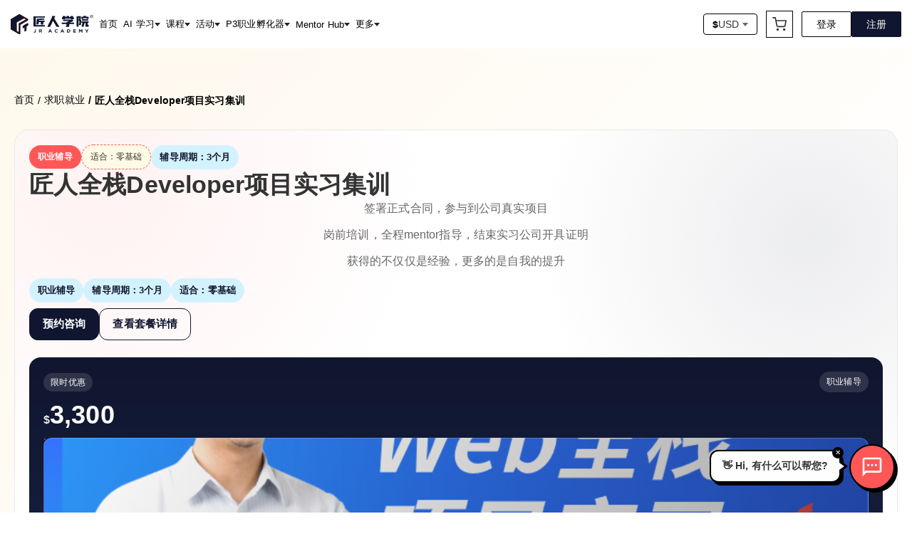

--- FILE ---
content_type: text/html; charset=utf-8
request_url: https://jiangren.com.au/career-coaching/web-program-internship
body_size: 24463
content:
<!DOCTYPE html><html class="scroll-smooth" lang="zh-Hans"><head><meta charSet="utf-8"/><meta name="viewport" content="width=device-width, initial-scale=1"/><link rel="preload" as="image" href="/icon/logo-zh.svg" fetchPriority="high"/><link rel="stylesheet" href="/_next/static/css/e6975e82aa20bc33.css" data-precedence="next"/><link rel="stylesheet" href="/_next/static/css/cdf96e0ded9bc8b0.css" data-precedence="next"/><link rel="preload" as="script" fetchPriority="low" href="/_next/static/chunks/webpack-09f49abf312b4f8b.js"/><script src="/_next/static/chunks/fd9d1056-05d44b8eb5cb5f6f.js" async=""></script><script src="/_next/static/chunks/52117-07d18f628ac17355.js" async=""></script><script src="/_next/static/chunks/main-app-d6affe36ab900b3d.js" async=""></script><script src="/_next/static/chunks/53918-1a163e527276d10f.js" async=""></script><script src="/_next/static/chunks/74633-87cc89bc9186211f.js" async=""></script><script src="/_next/static/chunks/27648-9cd6db625f09d031.js" async=""></script><script src="/_next/static/chunks/88003-f774b6b5bb242fae.js" async=""></script><script src="/_next/static/chunks/51896-5a2736564fdbeab9.js" async=""></script><script src="/_next/static/chunks/app/career-coaching/%5Bslug%5D/page-a4fe87614533dab4.js" async=""></script><script src="/_next/static/chunks/33145-1b2f92a95b8caf4e.js" async=""></script><script src="/_next/static/chunks/97281-99e28f8e2614e1f0.js" async=""></script><script src="/_next/static/chunks/37462-0ccd958cb25c7a6a.js" async=""></script><script src="/_next/static/chunks/63869-3703ea29a8317697.js" async=""></script><script src="/_next/static/chunks/70764-16d28a47e7836538.js" async=""></script><script src="/_next/static/chunks/88157-b467b29e0db43530.js" async=""></script><script src="/_next/static/chunks/4801-295a350479d7e198.js" async=""></script><script src="/_next/static/chunks/55015-c06b48d88fd95e95.js" async=""></script><script src="/_next/static/chunks/13774-7b25730936d87900.js" async=""></script><script src="/_next/static/chunks/84903-cefe2e0438314ed4.js" async=""></script><script src="/_next/static/chunks/12464-984591c9dbb8cb38.js" async=""></script><script src="/_next/static/chunks/86307-e7af7f051e6c02c0.js" async=""></script><script src="/_next/static/chunks/16103-24c0329037e27c44.js" async=""></script><script src="/_next/static/chunks/55486-450e7922d866c5b7.js" async=""></script><script src="/_next/static/chunks/15911-52d927d90b9a0322.js" async=""></script><script src="/_next/static/chunks/app/layout-13f449a4c1f1a908.js" async=""></script><script src="/_next/static/chunks/app/not-found-834d1cd58fe6323e.js" async=""></script><link rel="preload" href="https://cdn.lordicon.com/lordicon.js" as="script"/><link rel="preload" href="https://www.googletagmanager.com/gtag/js?id=G-5YLJJB3LHZ" as="script"/><title>澳洲实习 | Web项目实习集训 丰富简历 积累项目经验 | 匠人学院 - 学AI·AI教程·AI入门 | 澳洲·加拿大·美国·英国华人</title><meta name="description" content="匠人Web项目集训实习,学员可以通过匠人申请三个月项目实习,匠人提供前期培训,实习全程有mentor一对一辅导,实习公司将提供reference letter"/><link rel="author" href="https://jiangren.com.au"/><meta name="author" content="匠人学院·JR Academy"/><meta name="keywords" content="internship,澳洲工作机会,Web Program,就业"/><meta name="referrer" content="origin-when-cross-origin"/><meta name="creator" content="匠人学院·JR Academy"/><meta name="publisher" content="匠人学院·JR Academy"/><meta name="robots" content="index, follow"/><meta name="googlebot" content="index, follow, max-video-preview:-1, max-image-preview:large, max-snippet:-1"/><link rel="canonical" href="https://jiangren.com.au/career-coaching/web-program-internship"/><meta property="og:title" content="澳洲实习 | Web项目实习集训 丰富简历 积累项目经验 | 匠人学院 - 学AI·AI教程·AI入门 | 澳洲·加拿大·美国·英国华人"/><meta property="og:description" content="匠人Web项目集训实习,学员可以通过匠人申请三个月项目实习,匠人提供前期培训,实习全程有mentor一对一辅导,实习公司将提供reference letter"/><meta property="og:url" content="https://jiangren.com.au/career-coaching/web-program-internship"/><meta property="og:site_name" content="匠人学院·JR Academy"/><meta property="og:locale" content="zh_CN"/><meta property="og:image" content="https://image.jracademy.com.au/service/thumbnail/tz10dt78b6wcqoxfbuli.png"/><meta property="og:image:alt" content="澳洲实习 | Web项目实习集训 丰富简历 积累项目经验"/><meta property="og:image:width" content="1200"/><meta property="og:image:height" content="630"/><meta property="og:image:type" content="image/jpeg"/><meta property="og:type" content="website"/><meta name="twitter:card" content="summary_large_image"/><meta name="twitter:site" content="@JRAcademyAU"/><meta name="twitter:creator" content="@JRAcademyAU"/><meta name="twitter:title" content="澳洲实习 | Web项目实习集训 丰富简历 积累项目经验 | 匠人学院 - 学AI·AI教程·AI入门 | 澳洲·加拿大·美国·英国华人"/><meta name="twitter:description" content="匠人Web项目集训实习,学员可以通过匠人申请三个月项目实习,匠人提供前期培训,实习全程有mentor一对一辅导,实习公司将提供reference letter"/><meta name="twitter:image" content="https://image.jracademy.com.au/service/thumbnail/tz10dt78b6wcqoxfbuli.png"/><meta name="twitter:image:alt" content="澳洲实习 | Web项目实习集训 丰富简历 积累项目经验"/><script src="/_next/static/chunks/polyfills-42372ed130431b0a.js" noModule=""></script><style data-styled="" data-styled-version="6.1.19">.hOJDKh{margin-top:0px;}/*!sc*/
@media (min-width: 1024px){.hOJDKh{margin-top:auto;}}/*!sc*/
data-styled.g21[id="sc-gGKoUb"]{content:"hOJDKh,"}/*!sc*/
.gKuabc{display:flex;flex-direction:column;gap:20px;padding:32px 0;}/*!sc*/
@media (min-width: 1024px){.gKuabc{flex-direction:row;gap:24px;}}/*!sc*/
.gKuabc p{font-size:12px;line-height:12px;margin:0 0;}/*!sc*/
@media (min-width: 1024px){.gKuabc p{font-size:14px;line-height:14px;}}/*!sc*/
data-styled.g22[id="sc-hwddKA"]{content:"gKuabc,"}/*!sc*/
.jmqHxf{border-bottom:solid 1px #000;display:flex;flex-direction:column;gap:20px;padding:32px 0;}/*!sc*/
.jmqHxf p{margin:0 0;}/*!sc*/
data-styled.g23[id="sc-jaXbil"]{content:"jmqHxf,"}/*!sc*/
.iMKTSN{font-size:16px;font-weight:600;line-height:16px;}/*!sc*/
data-styled.g24[id="sc-eqNDNG"]{content:"iMKTSN,"}/*!sc*/
.gfczVq{align-items:start;display:flex;flex-direction:column;gap:24px;}/*!sc*/
@media (min-width: 1024px){.gfczVq{align-items:center;flex-direction:row;}}/*!sc*/
data-styled.g25[id="sc-fVHBlr"]{content:"gfczVq,"}/*!sc*/
.ezpUnR{align-items:center;display:flex;gap:24px;}/*!sc*/
data-styled.g26[id="sc-gLaqbQ"]{content:"ezpUnR,"}/*!sc*/
.kGaunU{font-size:12px;line-height:1.71;}/*!sc*/
data-styled.g27[id="sc-ipUnzB"]{content:"kGaunU,"}/*!sc*/
.dXrFDm{border:1px solid #000;border-radius:4px;cursor:pointer;align-items:center;background-color:#ffffff;cursor:pointer;display:flex;font-size:14px;font-weight:500;gap:4px;padding:6px 12px;text-decoration:none;transition:all 0.2s ease;}/*!sc*/
.dXrFDm:hover{box-shadow:3px 3px 0 #000;transform:translate(-1.5px, -1.5px);transition:box-shadow 200ms ease-in-out,transform 200ms ease-in-out;}/*!sc*/
.dXrFDm:hover{background-color:#ffffff;}/*!sc*/
data-styled.g28[id="sc-eQwNpu"]{content:"dXrFDm,"}/*!sc*/
.jzKASy{display:flex;height:16px;width:16px;}/*!sc*/
data-styled.g29[id="sc-gvqKNf"]{content:"jzKASy,"}/*!sc*/
.fSZklE{color:#333333;}/*!sc*/
data-styled.g30[id="sc-cOpnSz"]{content:"fSZklE,"}/*!sc*/
.gXurR{align-items:start;border-bottom:solid 1px #000;display:flex;flex-direction:column;gap:24px;justify-content:space-between;padding:32px 0;width:100%;}/*!sc*/
@media (min-width: 1024px){.gXurR{align-items:center;flex-direction:row;}}/*!sc*/
data-styled.g31[id="sc-kjwdDK"]{content:"gXurR,"}/*!sc*/
.dNNLel{display:flex;flex-direction:column;gap:24px;}/*!sc*/
@media (min-width: 1024px){.dNNLel{align-items:center;flex-direction:row;gap:32px;justify-content:end;}}/*!sc*/
data-styled.g32[id="sc-eVqvcJ"]{content:"dNNLel,"}/*!sc*/
.capNMd{display:flex;flex-direction:column;gap:8px;}/*!sc*/
data-styled.g33[id="sc-bbbBoY"]{content:"capNMd,"}/*!sc*/
.kgpPCC{font-size:12px;font-weight:500;line-height:23px;margin:0 0;}/*!sc*/
data-styled.g34[id="sc-cdmAjP"]{content:"kgpPCC,"}/*!sc*/
.cWHaFk{display:flex;gap:8px;}/*!sc*/
data-styled.g35[id="sc-jytpVa"]{content:"cWHaFk,"}/*!sc*/
.kSakJM{height:24px;width:24px;}/*!sc*/
data-styled.g36[id="sc-eknHtZ"]{content:"kSakJM,"}/*!sc*/
.dRQjZd{background-color:#ffffff;border-radius:1px;}/*!sc*/
data-styled.g37[id="sc-pYNGo"]{content:"dRQjZd,"}/*!sc*/
.dLQPnu{border-bottom:solid 1px #000;display:flex;flex-direction:column;gap:20px;padding:32px 0;}/*!sc*/
.dLQPnu p{font-size:12px;line-height:1.71;margin:0 0;}/*!sc*/
.dLQPnu p span{text-decoration:underline;}/*!sc*/
data-styled.g38[id="sc-cCVJLD"]{content:"dLQPnu,"}/*!sc*/
.iarxrZ{background-color:#ffffff;border-top:1px solid #000000;position:relative;z-index:1;}/*!sc*/
data-styled.g39[id="sc-jYczwO"]{content:"iarxrZ,"}/*!sc*/
.kzvDNt{margin:0 auto;max-width:1440px;padding:30px 0;}/*!sc*/
data-styled.g40[id="sc-dNFkOE"]{content:"kzvDNt,"}/*!sc*/
.dGvXOW{padding:0 24px;}/*!sc*/
@media (min-width: 1440px){.dGvXOW{padding:0 0;}}/*!sc*/
data-styled.g41[id="sc-fszimp"]{content:"dGvXOW,"}/*!sc*/
.igsUvL{border-bottom:solid 1px #000;display:grid;grid-template-columns:repeat(2, 1fr);padding:32px 0;row-gap:30px;}/*!sc*/
@media (min-width: 1024px){.igsUvL{grid-template-columns:repeat(auto-fill, minmax(200px, 1fr));}}/*!sc*/
data-styled.g42[id="sc-etsjJW"]{content:"igsUvL,"}/*!sc*/
.dQcwjr{display:flex;flex-direction:column;gap:20px;width:fit-content;}/*!sc*/
.dQcwjr p{margin:0 0;}/*!sc*/
data-styled.g43[id="sc-fYmhhH"]{content:"dQcwjr,"}/*!sc*/
.bRLvPh{font-size:16px;font-weight:600;line-height:16px;}/*!sc*/
data-styled.g44[id="sc-koBvLg"]{content:"bRLvPh,"}/*!sc*/
.iCrcbU{color:inherit;font-size:12px;line-height:12px;text-decoration:none;}/*!sc*/
@media (min-width: 1024px){.iCrcbU{font-size:14px;line-height:14px;}}/*!sc*/
data-styled.g45[id="sc-DZJJV"]{content:"iCrcbU,"}/*!sc*/
.hslHoi{color:inherit;font-size:12px;line-height:12px;text-decoration:none;}/*!sc*/
@media (min-width: 1024px){.hslHoi{font-size:14px;line-height:14px;}}/*!sc*/
data-styled.g46[id="sc-kUouGy"]{content:"hslHoi,"}/*!sc*/
.ceLIgG .ant-notification-notice-close{position:absolute;right:0;top:0;}/*!sc*/
data-styled.g58[id="sc-boKDdR"]{content:"ceLIgG,"}/*!sc*/
.IdXIS{margin:0 auto;max-width:1440px;padding:15px;}/*!sc*/
@media (min-width: 1440px){.IdXIS{padding:20px 0;}}/*!sc*/
data-styled.g91[id="sc-jCWzJg"]{content:"IdXIS,"}/*!sc*/
.cDucoh{position:sticky;top:0;z-index:150;}/*!sc*/
data-styled.g92[id="sc-fvubMj"]{content:"cDucoh,"}/*!sc*/
.hVAvnt{font-size:14px;font-weight:500;max-width:1440px;padding:0;width:100%;}/*!sc*/
data-styled.g269[id="sc-eRUhxR"]{content:"hVAvnt,"}/*!sc*/
.jyyVDo{align-items:center;display:flex;flex-wrap:wrap;gap:0;}/*!sc*/
data-styled.g270[id="sc-jrpWxd"]{content:"jyyVDo,"}/*!sc*/
.dOebKc{align-items:center;color:#000;display:flex;font-size:14px;}/*!sc*/
.dOebKc:last-child{font-weight:600;}/*!sc*/
data-styled.g271[id="sc-guVlRc"]{content:"dOebKc,"}/*!sc*/
.ktFczd{color:#000;font-size:14px;margin:0 5px;}/*!sc*/
data-styled.g272[id="sc-cZCROD"]{content:"ktFczd,"}/*!sc*/
.gwfcAZ{color:inherit;text-decoration:none;}/*!sc*/
.gwfcAZ:hover{text-decoration:underline;}/*!sc*/
data-styled.g273[id="sc-dihiC"]{content:"gwfcAZ,"}/*!sc*/
.goluYG{line-height:1;}/*!sc*/
data-styled.g274[id="sc-jQmowt"]{content:"goluYG,"}/*!sc*/
.iuBcMq{background:linear-gradient(135deg, #fff8ec 0%, #ffffff 30%, #f6f8ff 100%);padding:0 0 80px;}/*!sc*/
data-styled.g3722[id="sc-fdcwgC"]{content:"iuBcMq,"}/*!sc*/
.fNkyTJ{margin:0 auto;max-width:1440px;padding:32px 20px 80px;}/*!sc*/
@media (min-width: 1440px){.fNkyTJ{padding:15px 24px 96px;}}/*!sc*/
data-styled.g3723[id="sc-jrCpet"]{content:"fNkyTJ,"}/*!sc*/
.gLdjwy{padding:24px 0;}/*!sc*/
@media (min-width: 768px){.gLdjwy{padding:32px 0;}}/*!sc*/
data-styled.g3724[id="sc-hqmMNM"]{content:"gLdjwy,"}/*!sc*/
.bxhsLl{background:radial-gradient(circle at 10% 10%, rgba(255, 87, 87, 0.08), transparent 35%),radial-gradient(circle at 90% 20%, rgba(16, 22, 47, 0.08), transparent 30%),#ffffff;border:1px solid #e9e9e9;border-radius:20px;display:grid;gap:24px;grid-template-columns:minmax(0, 1.2fr) minmax(320px, 0.8fr);overflow:hidden;padding:28px;position:relative;}/*!sc*/
@media (min-width: 1024px){.bxhsLl{grid-template-columns:1fr;}}/*!sc*/
@media (min-width: 768px){.bxhsLl{padding:20px;}}/*!sc*/
data-styled.g3725[id="sc-liGmxL"]{content:"bxhsLl,"}/*!sc*/
.jcYKbz{display:flex;flex-direction:column;gap:16px;z-index:1;}/*!sc*/
data-styled.g3726[id="sc-jhqKhe"]{content:"jcYKbz,"}/*!sc*/
.fIeFPE{align-items:center;display:flex;flex-wrap:wrap;gap:10px;}/*!sc*/
data-styled.g3727[id="sc-jfgFox"]{content:"fIeFPE,"}/*!sc*/
.ilpjLj{background:#ff5757;border-radius:999px;color:#ffffff;display:inline-flex;font-size:12px;font-weight:600;gap:6px;letter-spacing:0.2px;padding:8px 12px;text-transform:uppercase;}/*!sc*/
data-styled.g3728[id="sc-hdRcXQ"]{content:"ilpjLj,"}/*!sc*/
.eHldBf{align-items:center;background:#fffae5;border:1px dashed #ff5757;border-radius:999px;color:#333333;display:inline-flex;font-size:12px;gap:6px;padding:8px 12px;}/*!sc*/
data-styled.g3729[id="sc-hhsnGg"]{content:"eHldBf,"}/*!sc*/
.hwQHdr{color:#333333;font-size:30px;font-weight:800;line-height:1.25;margin:0;}/*!sc*/
@media (min-width: 768px){.hwQHdr{font-size:34px;}}/*!sc*/
data-styled.g3730[id="sc-PngWx"]{content:"hwQHdr,"}/*!sc*/
.igGElq{color:#666666;font-size:16px;line-height:1.8;}/*!sc*/
.igGElq p{margin:0 0 12px;}/*!sc*/
.igGElq ul,.igGElq ol{margin:8px 0 12px 20px;}/*!sc*/
.igGElq li{margin-bottom:6px;}/*!sc*/
data-styled.g3731[id="sc-iLkFVy"]{content:"igGElq,"}/*!sc*/
.kiGvtu{display:flex;flex-wrap:wrap;gap:10px;}/*!sc*/
data-styled.g3732[id="sc-ctfzlP"]{content:"kiGvtu,"}/*!sc*/
.ieunJJ{align-items:center;background:#d3f2ff;border-radius:999px;color:#10162f;display:inline-flex;font-size:13px;font-weight:600;gap:8px;padding:8px 12px;}/*!sc*/
data-styled.g3733[id="sc-llGBGI"]{content:"ieunJJ,"}/*!sc*/
.dSKKAm{display:flex;flex-wrap:wrap;gap:12px;margin-top:8px;}/*!sc*/
data-styled.g3734[id="sc-eTBuWZ"]{content:"dSKKAm,"}/*!sc*/
.dqgYzd{background:#10162f;border:1px solid #10162f;border-radius:12px;color:#ffffff;font-size:15px;font-weight:700;padding:12px 18px;text-align:center;transition:all 0.2s ease;}/*!sc*/
.dqgYzd:hover{background:#303342;border-color:#303342;}/*!sc*/
data-styled.g3735[id="sc-bA-dkxe"]{content:"dqgYzd,"}/*!sc*/
.bYcQzz{border:1px solid #10162f;border-radius:12px;color:#10162f;font-size:15px;font-weight:700;padding:12px 18px;text-align:center;transition:all 0.2s ease;}/*!sc*/
.bYcQzz:hover{background:#10162f;color:#ffffff;}/*!sc*/
data-styled.g3736[id="sc-gxtNmr"]{content:"bYcQzz,"}/*!sc*/
.KCcei{align-self:stretch;background:linear-gradient(180deg, #10162f 0%, #1a2345 100%);border-radius:16px;color:#ffffff;display:grid;gap:14px;padding:20px;position:relative;}/*!sc*/
data-styled.g3737[id="sc-kZkRQM"]{content:"KCcei,"}/*!sc*/
.dqHZKI{align-items:center;display:flex;gap:12px;justify-content:space-between;}/*!sc*/
data-styled.g3738[id="sc-eHfLhd"]{content:"dqHZKI,"}/*!sc*/
.jjBKBu{background:rgba(255, 255, 255, 0.12);border-radius:999px;font-size:12px;letter-spacing:0.3px;padding:6px 10px;}/*!sc*/
data-styled.g3739[id="sc-bgfUeo"]{content:"jjBKBu,"}/*!sc*/
.kLJYZH{align-items:baseline;display:flex;gap:8px;}/*!sc*/
data-styled.g3740[id="sc-gTufpd"]{content:"kLJYZH,"}/*!sc*/
.kthIRe{font-size:16px;font-weight:700;opacity:0.9;}/*!sc*/
data-styled.g3741[id="sc-cXjRxG"]{content:"kthIRe,"}/*!sc*/
.dApSYC{font-size:36px;font-weight:900;line-height:1;}/*!sc*/
data-styled.g3742[id="sc-iKycIv"]{content:"dApSYC,"}/*!sc*/
.hBoMNa{border-top:1px solid rgba(255, 255, 255, 0.12);display:grid;gap:10px;list-style:none;margin:6px 0 0;padding:12px 0 0;}/*!sc*/
.hBoMNa li{align-items:center;display:flex;font-size:14px;gap:8px;opacity:0.9;}/*!sc*/
data-styled.g3744[id="sc-kXItpF"]{content:"hBoMNa,"}/*!sc*/
.hGSqkM{background:linear-gradient(120deg, rgba(255,255,255,0.06), rgba(0,0,0,0.36)),url(https://image.jracademy.com.au/service/thumbnail/tz10dt78b6wcqoxfbuli.png);background-position:center;background-size:cover;border:1px solid rgba(255, 255, 255, 0.2);border-radius:12px;height:180px;position:relative;}/*!sc*/
.hGSqkM::after{border:1px dashed rgba(255, 255, 255, 0.35);border-radius:10px;content:'';inset:8px;position:absolute;}/*!sc*/
data-styled.g3745[id="sc-hbyfyi"]{content:"hGSqkM,"}/*!sc*/
.jcOMKx{display:grid;gap:14px;grid-template-columns:repeat(auto-fit, minmax(220px, 1fr));margin:26px 0 10px;}/*!sc*/
data-styled.g3746[id="sc-bzqHkb"]{content:"jcOMKx,"}/*!sc*/
.eOjOFq{background:#ffffff;border:1px solid #e9e9e9;border-radius:14px;box-shadow:0 14px 35px rgba(0, 0, 0, 0.04);display:grid;gap:6px;padding:16px 18px;}/*!sc*/
data-styled.g3747[id="sc-fxKYME"]{content:"eOjOFq,"}/*!sc*/
.eNxnwX{color:#999999;font-size:13px;font-weight:600;letter-spacing:0.4px;text-transform:uppercase;}/*!sc*/
data-styled.g3748[id="sc-lkZjXt"]{content:"eNxnwX,"}/*!sc*/
.bGvpRS{color:#333333;font-size:16px;font-weight:700;}/*!sc*/
data-styled.g3749[id="sc-fBXSEN"]{content:"bGvpRS,"}/*!sc*/
.dsSOOo{display:grid;gap:18px;grid-template-columns:minmax(0, 1fr) minmax(0, 1fr);margin-top:24px;}/*!sc*/
@media (min-width: 1024px){.dsSOOo{grid-template-columns:1fr;}}/*!sc*/
data-styled.g3750[id="sc-eCMutc"]{content:"dsSOOo,"}/*!sc*/
.kwcdgF{background:#ffffff;border:1px solid #e9e9e9;border-radius:16px;box-shadow:0 18px 40px rgba(0, 0, 0, 0.06);display:grid;gap:10px;overflow:hidden;padding:20px 22px;position:relative;}/*!sc*/
data-styled.g3751[id="sc-htbPYf"]{content:"kwcdgF,"}/*!sc*/
.diwDAA{color:#333333;font-size:20px;font-weight:800;margin:0;}/*!sc*/
data-styled.g3752[id="sc-gtQrMu"]{content:"diwDAA,"}/*!sc*/
.gfMlhz{color:#666666;display:grid;font-size:15px;gap:10px;line-height:1.8;}/*!sc*/
.gfMlhz p{margin:0;}/*!sc*/
.gfMlhz ul,.gfMlhz ol{margin:0 0 0 20px;padding:0;}/*!sc*/
.gfMlhz li{margin-bottom:8px;}/*!sc*/
.gfMlhz strong{color:#333333;}/*!sc*/
.gfMlhz table{border-collapse:collapse;width:100%;}/*!sc*/
.gfMlhz th,.gfMlhz td{border:1px solid #e9e9e9;padding:8px;text-align:left;}/*!sc*/
data-styled.g3753[id="sc-jGmgFp"]{content:"gfMlhz,"}/*!sc*/
.cimjEL{border-top:1px dashed #e9e9e9;color:#999999;font-size:13px;margin-top:8px;padding-top:10px;}/*!sc*/
data-styled.g3754[id="sc-iHaItE"]{content:"cimjEL,"}/*!sc*/
</style></head><body><!--$--><!--/$--><!--$--><!--/$--><div><div class="sc-fvubMj cDucoh w-full" id="layout-header" style="background-color:#ffffff;box-shadow:none"><div class="sc-jCWzJg IdXIS flex justify-between"><div class="flex items-center"><a class="flex" href="/"><img alt="logo" fetchPriority="high" width="116" height="30" decoding="async" data-nimg="1" style="color:transparent" src="/icon/logo-zh.svg"/></a></div><div class="flex items-center"><!--$!--><template data-dgst="BAILOUT_TO_CLIENT_SIDE_RENDERING"></template><!--/$--><!--$!--><template data-dgst="BAILOUT_TO_CLIENT_SIDE_RENDERING"></template><!--/$--><!--$!--><template data-dgst="BAILOUT_TO_CLIENT_SIDE_RENDERING"></template><!--/$--></div></div></div><div class="sc-boKDdR ceLIgG"></div><div class="sc-gGKoUb hOJDKh"><div class="bg"><div class="sc-fdcwgC iuBcMq"><div class="sc-jrCpet fNkyTJ"><div class="sc-hqmMNM gLdjwy"><div class="sc-eRUhxR hVAvnt"><nav aria-label="breadcrumb" class="sc-jrpWxd jyyVDo"><span class="sc-guVlRc dOebKc"><a class="sc-dihiC gwfcAZ" href="/">首页</a></span><span class="sc-guVlRc dOebKc"><span class="sc-cZCROD ktFczd">/</span><a class="sc-dihiC gwfcAZ" href="/career-coaching">求职就业</a></span><span class="sc-guVlRc dOebKc"><span class="sc-cZCROD ktFczd">/</span><span class="sc-jQmowt goluYG">匠人全栈Developer项目实习集训</span></span></nav></div></div><section class="sc-liGmxL bxhsLl"><div class="sc-jhqKhe jcYKbz"><div class="sc-jfgFox fIeFPE"><span class="sc-hdRcXQ ilpjLj">职业辅导</span><span class="sc-hhsnGg eHldBf">适合：<!-- -->零基础</span><span class="sc-llGBGI ieunJJ">辅导周期：<!-- -->3个月</span></div><h1 class="sc-PngWx hwQHdr">匠人全栈Developer项目实习集训</h1><div class="sc-iLkFVy igGElq"><p style="text-align: center;">签署正式合同，参与到公司真实项目</p>
<p style="text-align: center;">岗前培训，全程mentor指导，结束实习公司开具证明</p>
<p style="text-align: center;">获得的不仅仅是经验，更多的是自我的提升</p></div><div class="sc-ctfzlP kiGvtu"><span class="sc-llGBGI ieunJJ">职业辅导</span><span class="sc-llGBGI ieunJJ">辅导周期：<!-- -->3个月</span><span class="sc-llGBGI ieunJJ">适合：<!-- -->零基础</span></div><div class="sc-eTBuWZ dSKKAm"><a class="sc-bA-dkxe dqgYzd" href="/contact">预约咨询</a><a href="#package-details" class="sc-gxtNmr bYcQzz">查看套餐详情</a></div></div><div class="sc-kZkRQM KCcei"><div class="sc-eHfLhd dqHZKI"><div><span class="sc-bgfUeo jjBKBu">限时优惠</span></div><span class="sc-bgfUeo jjBKBu">职业辅导</span></div><div class="sc-gTufpd kLJYZH"><span class="sc-cXjRxG kthIRe">$</span><span class="sc-iKycIv dApSYC">3,300</span></div><div class="sc-hbyfyi hGSqkM"></div><ul class="sc-kXItpF hBoMNa"><li>服务周期：<!-- -->3个月</li><li>项目等级：<!-- -->零基础</li><li>包含内容：详见套餐与支持</li></ul></div></section><section class="sc-bzqHkb jcOMKx"><div class="sc-fxKYME eOjOFq"><span class="sc-lkZjXt eNxnwX">辅导类型</span><span class="sc-fBXSEN bGvpRS">职业辅导</span></div><div class="sc-fxKYME eOjOFq"><span class="sc-lkZjXt eNxnwX">辅导周期</span><span class="sc-fBXSEN bGvpRS">3个月</span></div><div class="sc-fxKYME eOjOFq"><span class="sc-lkZjXt eNxnwX">适合人群</span><span class="sc-fBXSEN bGvpRS">零基础</span></div></section><section class="sc-eCMutc dsSOOo"><div class="sc-htbPYf kwcdgF"><h2 class="sc-gtQrMu diwDAA">服务亮点</h2><div class="sc-jGmgFp gfMlhz"><h2>什么是Web项目实习</h2>
<p>匠人与澳洲本地公司合作开展了Web实习生项目。</p>
<p>实习项目，不仅仅是介绍实习机会。匠人会全程跟踪，提供职前培训；对接实习公司，签署实习生合同；实习公司提供mentor，项目全程提供一对一指导；实习结束，项目公司提供实习证明。</p>
<h3 class="_04xlpA direction-ltr align-justify para-style-body"><span class="JsGRdQ">培训生模式</span></h3>
<p class="_04xlpA direction-ltr align-justify para-style-body"><span class="JsGRdQ">项目实习为匠人独创的，通过商业项目为载体，配合上career coaching和项目Mentor全程辅导，提升学员的工作动手能力，又能获得本地项目经验。</span></p>
<p class="_04xlpA direction-ltr align-justify para-style-body"><span class="JsGRdQ">通过2到3个月的商业级别项目，由澳洲多年从业经验的导师带队全程手把手指导，配置完整开发团队，体验Agile开发模式，就如同在公司工作一样。带给你职场最需要的工作实战经验！</span></p>
<p class="_04xlpA direction-ltr align-justify para-style-body"><span class="JsGRdQ">商业项目实习，参与真正公司工作环境，每周参与项目20-38小时，同时，每周会议有导师解答时间。</span></p>
<p class="_04xlpA direction-ltr align-justify para-style-body"><span class="JsGRdQ">从实践中出真知，从实战中拿offer</span></p>
<p class="_04xlpA direction-ltr align-justify para-style-body">&nbsp;</p>
<h3 class="_04xlpA direction-ltr align-justify para-style-body"><span class="JsGRdQ">什么样的学生适合该Program</span></h3>
<p><span class="JsGRdQ">如果已经自己学习了全栈班的全部或者大部分内容，或者已经掌握了大部分的技能，并且觉得全栈班的内容比较基础，但是你缺乏社会实践，缺乏本地公司的工作经验，也没有团队经验 --- 那该Program比较适合你。可以通过实战项目，迅速积累项目出现的问题，在压力下，节省学习时间，同时，工作能力也可以得到快速的提升。</span></p>
<p><span class="JsGRdQ"><strong>针对Developer</strong>：IT毕业生，有较强编程能力的学生，已经理解匠人Web全栈班的内容，缺乏项目实战的毕业生</span></p>
<p><span class="JsGRdQ"><strong>针对Business Analyst和产品经理</strong>:</span><span class="JsGRdQ">懂得Agile和Scrum，有一定的理论基础，缺乏公司的项目经验，没有与真实Stakeholder沟通的机会</span></p>
<p><span class="JsGRdQ"><strong>针对UI Designer</strong>：学生只有学校的UI作业，缺乏Commercial UI设计的portfolio，</span></p>
<p class="_04xlpA direction-ltr align-start para-style-body"><span class="JsGRdQ">** 不适合学生：无编程基础，本课程技术栈已经全面了解</span></p>
<p>&nbsp;</p>
<h3><span class="JsGRdQ">如何获得工作经验</span></h3>
<p><span class="JsGRdQ">这个问题一直困扰着所有毕业生，公司需要工作经验的学生，学生需要公司来获得经验，陷入了两难的怪圈。因此匠人创造了这样的项目实习，来帮助学生拿到相关的经验，在合作公司以及匠人自己的公司下工作，由mentor带领下提高，快速获得工作经验。</span></p>
<p>&nbsp;</p>
<h3>实习内容</h3>
<p>匠人提供Web项目实习的内容包括</p>
<p>1. 简历修改+面试答疑，还有每周的多次Code Review，参加公司会议，项目会议，产品会议</p>
<p>2. 为期3个月的项目实习机会，允许全职或兼职</p>
<p>3. 地理位置覆盖：布里斯班、悉尼、墨尔本、堪培拉，线上可以参与</p>
<p>4. Code Review 和企业级代码指导</p>
<p>5. 实习结束时，项目公司会根据学员表现提供绩效评估、推荐信和完成证书</p>
<p>6. 实习结束后，匠人将和项目公司跟进学员的就业情况，持续提供相关的就业建议</p>
<p>&nbsp;</p>
<h3>实习目标：</h3>
<p>1. 获得澳洲当地项目工作经验</p>
<p>2. 多种项目方向选择</p>
<p>3. 在企业的商业环境中快速成长</p>
<p>4. 向潜在雇主证明自己的能力</p>
<p>5. Mentor辅导，事半功倍</p>
<p>6. 高就业率</p>
<p>&nbsp;</p>
<h3>学生反馈：</h3>
<p class="_04xlpA direction-ltr align-start para-style-body"><span class="JsGRdQ">&ldquo;在项目实习之前，我以为编程就是能把功能实现就可以了。在开始项目实习之后，我觉得编程并不简单。在项目实习中，我不仅学会了一些学校里没有学过的技术还学会了如何写规范的代码。&rdquo;</span></p>
<p class="_04xlpA direction-ltr align-end para-style-body" style="text-align: right;"><strong><span class="JsGRdQ">Tony Wu,</span> <span class="JsGRdQ">Front-end Developer, UQ毕业生</span></strong></p>
<p class="_04xlpA direction-ltr align-end para-style-body">&nbsp;</p>
<p class="_04xlpA direction-ltr align-start para-style-body"><strong><span class="JsGRdQ">我的现状</span></strong></p>
<p class="_04xlpA direction-ltr align-start para-style-body"><span class="JsGRdQ">我14年来奥，在国内有过IT相关工作经验，但方向主要是面向网络和硬件。随着IT技术发展，慢慢的这些工作正在被云平台所取代。转换职业方向成了必然。机缘巧合我的老婆在网上看到了匠人的全栈班招生的信息，于是我也是抱着试试看的心情参加了第五期的web全栈班的课程。</span></p>
<p class="_04xlpA direction-ltr align-start para-style-body"><strong><span class="JsGRdQ">课程形式和内容：</span></strong></p>
<p class="_04xlpA direction-ltr align-start para-style-body"><span class="JsGRdQ">教课老师经验的确丰富，在关键知识和重点内容上都讲的十分透彻。说实话，在报班之前，我并不了解什么全栈，甚至对API也就停留在简单的字面意思上。但三个月的学习让我彻底深刻的领会和理解了他们背后的技术。但有一点还是要提下，就像中国人常说的那句话：&ldquo;师父领进门，修行靠个人&ldquo;。由于知识覆盖面相对比较广，对于一个没有任何编程概念的学生来说，还是需要多多努力花点时间去理解。</span></p>
<p class="_04xlpA direction-ltr align-start para-style-body"><strong><span class="JsGRdQ">培训带给我什么：</span></strong></p>
<p class="_04xlpA direction-ltr align-start para-style-body"><span class="JsGRdQ">知识最怕的就是学了不用，编程语言更是如此。 但匠人却为我们提供了一个非常好的机会去实践和熟悉我们所学的这些知识。培训结束后我很荣幸参加了匠人的项目实习。</span></p>
<p class="_04xlpA direction-ltr align-start para-style-body"><span class="JsGRdQ">项目实习的整个过程，就是在真实的工作环境里面去提升你个人能力的过程。在每次的daily stand-up meeting（日常站立会议）中，我们会报告个人的项目进度，以及完成任务时所遇到的问题和困难。针对我们提出的问题，经验丰富的Mason 老师会给出非常专业的指导意见。我们会利用git工具提交自己的代码到远程服务器，之后由我们的导师审核并提出修改意见。不要小看这个环节，我个人觉得我在这个环节真真切切的学了不少干货。例如：纠正不良的编码习惯，组织好的代码结构。但这个过程也是很纠结的过程。每次提交后的代码由于种种原因没有通过审核，心情自然会有点小低落，但要变的更好就必须要经历这个过程。也正是这样一次次的修改打磨，最终才可以让自己养成了一个良好的编码习惯以及解决各种复杂问题的能力。</span></p>
<p class="_04xlpA direction-ltr align-start para-style-body"><strong><span class="JsGRdQ">给后面的同学：</span></strong></p>
<p class="_04xlpA direction-ltr align-start para-style-body"><span class="JsGRdQ">项目实习开始阶段是痛苦的，从拿到代码开始，接下来的每一步都是你的一个进步。遇到问题不可怕，一定要尽自己的能力去解决。有疑惑就去请教我们的导师，他们会给你一个豁然开朗的答案。</span></p>
<p class="_04xlpA direction-ltr align-start para-style-body"><span class="JsGRdQ">最后希望大家都能最终达到自己的小目标。也感谢匠人提供了这样一个平台，让我们更容易的接近这个目标。</span></p>
<p class="_04xlpA direction-ltr align-end para-style-body" style="text-align: right;"><strong><span class="JsGRdQ">Max,</span> <span class="JsGRdQ">Full-stack Developer, UNSW毕业生</span></strong></p>
<p class="_04xlpA direction-ltr align-justify para-style-body"><span class="JsGRdQ">匠人的项目实习对我的帮助真的很大，在这里我第一次接触到真正的商业项目，以及规范的管理项目管理流程。最大的收获就是学会了使用Bitbucket和Jira和管理代码和项目进度，这些基本是澳洲每个IT公司的必备工具，不论是对我们的面试还是工作都非常重要。因为项目团队有很多人，所以还学会了怎么跟其他开发合作，以及如何与BA和设计沟通。提交代码后Lightman会非常认真的给每个人code review，所以我代码水平进步很快（毕竟写的烂会挨骂，哈哈哈）。</span></p>
<p class="_04xlpA direction-ltr align-end para-style-body" style="text-align: right;"><strong><span class="JsGRdQ">Yiping,</span> <span class="JsGRdQ">Full-stack Developer, UQ毕业生</span></strong></p>
<p>&nbsp;</p>
<p>&nbsp;</p></div><div class="sc-iHaItE cimjEL">实战导师带队，结合行业案例输出作品集与求职材料。</div></div><div id="package-details" class="sc-htbPYf kwcdgF"><h2 class="sc-gtQrMu diwDAA">套餐与支持</h2><div class="sc-jGmgFp gfMlhz"><p>3个月项目集训实习，3个月Code Review</p>
<p>包含简历修改，模拟面试，全方位就业解答</p>
<p><strong>项目实习：</strong>$ 3300 inc GST</p></div><div class="sc-iHaItE cimjEL">如需了解开班时间、导师匹配或分期方案，请联系我们。</div></div></section></div></div></div></div><!--$--><div id="site-footer" data-site-footer="true" class="sc-jYczwO iarxrZ"><div class="sc-dNFkOE kzvDNt"><div class="sc-fszimp dGvXOW"><div class="sc-kjwdDK gXurR"><img alt="logo" loading="lazy" width="144" height="38" decoding="async" data-nimg="1" style="color:transparent" src="/icon/logo-zh.svg"/><div class="sc-eVqvcJ dNNLel"><div class="sc-bbbBoY capNMd"><p class="sc-cdmAjP kgpPCC">Follow Us</p><div class="sc-jytpVa cWHaFk"><a class="sc-eknHtZ kSakJM" href="https://linkedin.com/school/jr-academy"><img alt="linkedin" loading="lazy" width="24" height="24" decoding="async" data-nimg="1" style="color:transparent" src="/image/home/get-linkedin.svg"/></a><a class="sc-eknHtZ kSakJM" href="https://www.facebook.com/jracademyau"><img alt="facebook" loading="lazy" width="24" height="24" decoding="async" data-nimg="1" style="color:transparent" src="/image/home/get-facebook.svg"/></a><a class="sc-eknHtZ kSakJM" href="https://twitter.com/jr_academy_au"><img alt="twitter" loading="lazy" width="24" height="24" decoding="async" data-nimg="1" style="color:transparent" src="/image/home/get-twitter.svg"/></a><a class="sc-eknHtZ kSakJM" href="https://www.instagram.com/jracademyau/"><img alt="instagram" loading="lazy" width="24" height="24" decoding="async" data-nimg="1" style="color:transparent" src="/image/home/get-instagram.svg"/></a><a class="sc-eknHtZ kSakJM" href="https://www.weibo.com/ozitquan"><img alt="weibo" loading="lazy" width="24" height="24" decoding="async" data-nimg="1" style="color:transparent" src="/image/home/get-weibo.svg"/></a><a class="sc-eknHtZ kSakJM" href="https://www.youtube.com/channel/UCanQu2BJniNfGViaF23dJgw"><img alt="youtube" loading="lazy" width="24" height="24" decoding="async" data-nimg="1" style="color:transparent" src="/image/home/get-youtube.svg"/></a><a class="sc-eknHtZ kSakJM" href="https://space.bilibili.com/357037728"><img alt="bilibili" loading="lazy" width="24" height="24" decoding="async" data-nimg="1" style="color:transparent" src="/image/home/get-bilibili.svg"/></a><a class="sc-eknHtZ kSakJM" href="https://v.douyin.com/iYw42Y2D/"><img alt="tiktok" loading="lazy" width="24" height="24" decoding="async" data-nimg="1" style="color:transparent" src="/image/home/get-tiktok.svg"/></a><a class="sc-eknHtZ kSakJM" href="https://www.ixigua.com/home/4498825996140964/?list_entrance=search"><img alt="xigua" loading="lazy" width="24" height="24" decoding="async" data-nimg="1" style="color:transparent" src="/image/home/get-xigua.svg"/></a></div></div><div class="sc-bbbBoY capNMd"><p class="sc-cdmAjP kgpPCC">We Accept</p><div class="sc-jytpVa cWHaFk"><img alt="/image/layout/pay-paypal.png" loading="lazy" width="56" height="24" decoding="async" data-nimg="1" class="sc-pYNGo dRQjZd" style="color:transparent" src="/image/layout/pay-paypal.png"/><img alt="/image/layout/pay-visa.png" loading="lazy" width="56" height="24" decoding="async" data-nimg="1" class="sc-pYNGo dRQjZd" style="color:transparent" src="/image/layout/pay-visa.png"/><img alt="/image/layout/pay-master-card.png" loading="lazy" width="56" height="24" decoding="async" data-nimg="1" class="sc-pYNGo dRQjZd" style="color:transparent" src="/image/layout/pay-master-card.png"/><img alt="/image/layout/pay-airwallex.png" loading="lazy" width="56" height="24" decoding="async" data-nimg="1" class="sc-pYNGo dRQjZd" style="color:transparent" src="/image/layout/pay-airwallex.png"/><img alt="/image/layout/pay-alipay.png" loading="lazy" width="56" height="24" decoding="async" data-nimg="1" class="sc-pYNGo dRQjZd" style="color:transparent" src="/image/layout/pay-alipay.png"/></div></div><a href="https://jracademy.ai/" target="_blank" rel="noopener noreferrer" title="Switch to English" class="sc-eQwNpu dXrFDm"><span class="sc-gvqKNf jzKASy"><svg xmlns="http://www.w3.org/2000/svg" viewBox="0 0 24 24" fill="none" stroke="currentColor" stroke-width="2" stroke-linecap="round" stroke-linejoin="round"><circle cx="12" cy="12" r="10"></circle><path d="M12 2a15.3 15.3 0 0 1 4 10 15.3 15.3 0 0 1-4 10 15.3 15.3 0 0 1-4-10 15.3 15.3 0 0 1 4-10z"></path><path d="M2 12h20"></path></svg></span><span class="sc-cOpnSz fSZklE">EN</span></a></div></div></div><div class="sc-fszimp dGvXOW"><div class="sc-etsjJW igsUvL"><div class="sc-fYmhhH dQcwjr"><p class="sc-koBvLg bRLvPh">关于公司</p><a class="sc-DZJJV iCrcbU" href="/about">关于我们</a><a class="sc-DZJJV iCrcbU" href="/metabox">元宇宙课堂</a><a class="sc-DZJJV iCrcbU" href="/blog">新闻资讯</a><a class="sc-DZJJV iCrcbU" href="https://jobpin.com.au/companies/62ecb6f0c9c36a41bdb12b42?&amp;pageNumber=1&amp;perPage=8">匠人工作</a><a class="sc-DZJJV iCrcbU" href="https://admin.jiangren.com.au/teacher-register">成为导师</a><a class="sc-DZJJV iCrcbU" href="/instructors">匠人导师</a><a class="sc-DZJJV iCrcbU" href="/contact">联系我们</a><a class="sc-DZJJV iCrcbU" href="https://j3.club">匠人商店J3.Club</a></div><div class="sc-fYmhhH dQcwjr"><p class="sc-koBvLg bRLvPh">匠人资源</p><a class="sc-DZJJV iCrcbU" href="/job">工作内推</a><a class="sc-DZJJV iCrcbU" href="/events">匠人活动</a><a class="sc-DZJJV iCrcbU" href="/instructors">1对1私教</a><a class="sc-DZJJV iCrcbU" href="/wiki">行业白皮书</a><a class="sc-DZJJV iCrcbU" href="/study">线上学习平台</a><a class="sc-DZJJV iCrcbU" href="/job-interview">分享面试经验</a><a class="sc-DZJJV iCrcbU" href="/training-camp">Internship</a></div><div class="sc-fYmhhH dQcwjr"><p class="sc-koBvLg bRLvPh">大学资源</p><a class="sc-DZJJV iCrcbU" href="/university/university-of-melbourne">墨尔本大学</a><a class="sc-DZJJV iCrcbU" href="/university/university-of-queensland">昆士兰大学</a><a class="sc-DZJJV iCrcbU" href="/university/university-of-new-south-wales">新南威尔士大学</a><a class="sc-DZJJV iCrcbU" href="/university/university-of-sydney">悉尼大学</a><a class="sc-DZJJV iCrcbU" href="/university/monash-university">莫那什大学</a><a class="sc-DZJJV iCrcbU" href="/university/university-of-adelaide">阿德莱德大学</a><a class="sc-DZJJV iCrcbU" href="/university/rmit-university">RMIT</a><a class="sc-DZJJV iCrcbU" href="/university/queensland-university-of-technology">QUT</a><a class="sc-DZJJV iCrcbU" href="/university/university-of-technology-sydney">UTS</a></div><div class="sc-fYmhhH dQcwjr"><p class="sc-koBvLg bRLvPh">移民服务</p><a class="sc-DZJJV iCrcbU" href="/immigration/australia">澳洲移民</a><a class="sc-DZJJV iCrcbU" href="/immigration/australia/skilled">技术移民189/190/491</a><a class="sc-DZJJV iCrcbU" href="/immigration/australia/employer-sponsored">雇主担保482/186/494</a><a class="sc-DZJJV iCrcbU" href="/immigration/australia/business">投资移民188/888</a><a class="sc-DZJJV iCrcbU" href="/immigration/uk">英国移民</a><a class="sc-DZJJV iCrcbU" href="/immigration/usa">美国移民</a><a class="sc-DZJJV iCrcbU" href="/immigration/canada">加拿大移民</a></div><div class="sc-fYmhhH dQcwjr"><p class="sc-koBvLg bRLvPh">企业合作</p><a class="sc-DZJJV iCrcbU" href="/p3-project">P3职业孵化器</a><a class="sc-DZJJV iCrcbU" href="https://jracademy.ai/enterprise/">Enterprise (EN)</a><a class="sc-DZJJV iCrcbU" href="/corporate-training">企业培训</a><a class="sc-DZJJV iCrcbU" href="/internship-cooperation">实习合作</a><a class="sc-DZJJV iCrcbU" href="/recruitment-cooperation">招聘合作</a><a class="sc-DZJJV iCrcbU" href="#">申请合作</a></div><div class="sc-fYmhhH dQcwjr"><p class="sc-koBvLg bRLvPh">求职代理</p><a class="sc-DZJJV iCrcbU" href="/p3-project/job-application">岗位代投</a><a class="sc-DZJJV iCrcbU" href="/p3-project/job-monitor">职位监控</a><a class="sc-DZJJV iCrcbU" href="/p3-project/linkedin-operation">LinkedIn代运营</a><a class="sc-DZJJV iCrcbU" href="/p3-project/linkedin-connection">LinkedIn人脉代加</a><a class="sc-DZJJV iCrcbU" href="/p3-project">了解P3项目</a></div><div class="sc-fYmhhH dQcwjr"><p class="sc-koBvLg bRLvPh">匠人支持</p><a class="sc-DZJJV iCrcbU" href="/faq">FAQs</a><a class="sc-DZJJV iCrcbU" href="/terms-and-conditions">Terms &amp; Conditions</a><a class="sc-DZJJV iCrcbU" href="/privacy-policy">Privacy Policy</a><a class="sc-DZJJV iCrcbU" href="/cancellation-refund-policy">Cancellation &amp; Refund Policy</a><a class="sc-DZJJV iCrcbU" href="/sitemap.xml">Site map</a></div></div></div><div class="sc-fszimp dGvXOW"><div class="sc-etsjJW igsUvL"><div class="sc-fYmhhH dQcwjr"><p class="sc-koBvLg bRLvPh">Top Categories</p><a class="sc-DZJJV iCrcbU" href="/program-course/web-code-bootcamp-or-learn-to-code-1">Web全栈班</a><a class="sc-DZJJV iCrcbU" href="/program-course/devops">DevOps项目班</a><a class="sc-DZJJV iCrcbU" href="/program-course/data-engineer-data-analyst">数据工程全栈班</a><a class="sc-DZJJV iCrcbU" href="/program-course/data-analyst-power-bi-python-excel">数据分析项目班</a><a class="sc-DZJJV iCrcbU" href="/program-course/web-code-bootcamp-or-learn-to-code">编程入门班</a><a class="sc-DZJJV iCrcbU" href="/program-course/business-analyst">Business Analyst实习</a><a class="sc-DZJJV iCrcbU" href="/program-course/algorithm-bootcamp">算法集训营</a></div><div class="sc-fYmhhH dQcwjr"><p class="sc-koBvLg bRLvPh">求职就业</p><a class="sc-DZJJV iCrcbU" href="/career-coaching/business-analyst-internship">BA和产品经理实习</a><a class="sc-DZJJV iCrcbU" href="/career-coaching/dj-consulting-sydney-data-science-intern">数据科学实习</a><a class="sc-DZJJV iCrcbU" href="/career-coaching/vmor-data-analyst-program-internship">数据分析实习</a><a class="sc-DZJJV iCrcbU" href="/career-coaching/digital-marketing">Marketing实习</a><a class="sc-DZJJV iCrcbU" href="/career-coaching/resume-package">简历修改</a><a class="sc-DZJJV iCrcbU" href="/career-coaching/australia-interview-training">面试指导</a><a class="sc-DZJJV iCrcbU" href="/career-coaching">导师指导VIP</a></div><div style="grid-column:span 2" class="sc-fYmhhH dQcwjr"><p class="sc-koBvLg bRLvPh">地址</p><address class="sc-kUouGy hslHoi">Level 10b, 144 Edward Street, Brisbane CBD(Headquarter)</address><address class="sc-kUouGy hslHoi">Level 2, 171 La Trobe St, Melbourne VIC 3000</address><address class="sc-kUouGy hslHoi">四川省成都市武侯区桂溪街道天府大道中段500号D5东方希望天祥广场B座45A13号</address><address class="sc-kUouGy hslHoi">Business Hub, 155 Waymouth St, Adelaide SA 5000</address></div><div class="sc-fYmhhH dQcwjr"><p class="sc-koBvLg bRLvPh">联系方式</p><a class="sc-DZJJV iCrcbU" href="mailto:hello@jiangren.com.au">hello@jiangren.com.au</a><a class="sc-DZJJV iCrcbU" href="tel:+61421672555">0421-672-555</a></div></div></div><div class="sc-fszimp dGvXOW"><div class="sc-jaXbil jmqHxf"><p class="sc-eqNDNG iMKTSN">Disclaimer</p><div class="sc-fVHBlr gfczVq"><div class="sc-gLaqbQ ezpUnR"><img alt="footer-disclaimer" loading="lazy" width="66" height="46" decoding="async" data-nimg="1" style="color:transparent" src="/image/layout/footer-disclaimer-one.webp"/><img alt="footer-disclaimer" loading="lazy" width="66" height="46" decoding="async" data-nimg="1" style="color:transparent" src="/image/layout/footer-disclaimer-two.webp"/></div><p class="sc-ipUnzB kGaunU">JR Academy acknowledges Traditional Owners of Country throughout Australia and recognises the continuing connection to lands, waters and communities. We pay our respect to Aboriginal and Torres Strait Islander cultures; and to Elders past and present. Aboriginal and Torres Strait Islander peoples should be aware that this website may contain images or names of people who have since passed away.</p></div></div></div><div class="sc-fszimp dGvXOW"><div class="sc-cCVJLD dLQPnu"><p>匠人学院网站上的所有内容，包括课程材料、徽标和匠人学院网站上提供的信息，均受澳大利亚政府知识产权法的保护。严禁未经授权使用、销售、分发、复制或修改。违规行为可能会导致法律诉讼。通过访问我们的网站，您同意尊重我们的知识产权。 JR Academy Pty Ltd 保留所有权利，包括专利、商标和版权。任何侵权行为都将受到法律追究。<a href="/terms-and-conditions"><span>查看用户协议</span></a></p></div></div><div class="sc-fszimp dGvXOW"><div class="sc-hwddKA gKuabc"><p>© 2017-2025 JR Academy Pty Ltd. All rights reserved.</p><p>ABN 26621887572</p></div></div></div></div><!--/$--></div><div id="portal" style="position:relative;z-index:9999"></div><div id="modal-root" style="position:relative;z-index:2147483647"></div><script src="/_next/static/chunks/webpack-09f49abf312b4f8b.js" async=""></script><script>(self.__next_f=self.__next_f||[]).push([0]);self.__next_f.push([2,null])</script><script>self.__next_f.push([1,"1:HL[\"/_next/static/css/e6975e82aa20bc33.css\",\"style\"]\n2:HL[\"/_next/static/css/cdf96e0ded9bc8b0.css\",\"style\"]\n"])</script><script>self.__next_f.push([1,"3:I[12846,[],\"\"]\n6:I[4707,[],\"\"]\n8:I[36423,[],\"\"]\n9:I[88003,[\"53918\",\"static/chunks/53918-1a163e527276d10f.js\",\"74633\",\"static/chunks/74633-87cc89bc9186211f.js\",\"27648\",\"static/chunks/27648-9cd6db625f09d031.js\",\"88003\",\"static/chunks/88003-f774b6b5bb242fae.js\",\"51896\",\"static/chunks/51896-5a2736564fdbeab9.js\",\"69295\",\"static/chunks/app/career-coaching/%5Bslug%5D/page-a4fe87614533dab4.js\"],\"\"]\na:I[97301,[\"53918\",\"static/chunks/53918-1a163e527276d10f.js\",\"74633\",\"static/chunks/74633-87cc89bc9186211f.js\",\"27648\",\"static/chunks/27648-9cd6db625f09d031.js\",\"33145\",\"static/chunks/33145-1b2f92a95b8caf4e.js\",\"97281\",\"static/chunks/97281-99e28f8e2614e1f0.js\",\"37462\",\"static/chunks/37462-0ccd958cb25c7a6a.js\",\"63869\",\"static/chunks/63869-3703ea29a8317697.js\",\"70764\",\"static/chunks/70764-16d28a47e7836538.js\",\"88003\",\"static/chunks/88003-f774b6b5bb242fae.js\",\"88157\",\"static/chunks/88157-b467b29e0db43530.js\",\"4801\",\"static/chunks/4801-295a350479d7e198.js\",\"55015\",\"static/chunks/55015-c06b48d88fd95e95.js\",\"13774\",\"static/chunks/13774-7b25730936d87900.js\",\"84903\",\"static/chunks/84903-cefe2e0438314ed4.js\",\"12464\",\"static/chunks/12464-984591c9dbb8cb38.js\",\"86307\",\"static/chunks/86307-e7af7f051e6c02c0.js\",\"16103\",\"static/chunks/16103-24c0329037e27c44.js\",\"51896\",\"static/chunks/51896-5a2736564fdbeab9.js\",\"55486\",\"static/chunks/55486-450e7922d866c5b7.js\",\"15911\",\"static/chunks/15911-52d927d90b9a0322.js\",\"63185\",\"static/chunks/app/layout-13f449a4c1f1a908.js\"],\"default\"]\nb:I[91062,[\"53918\",\"static/chunks/53918-1a163e527276d10f.js\",\"74633\",\"static/chunks/74633-87cc89bc9186211f.js\",\"27648\",\"static/chunks/27648-9cd6db625f09d031.js\",\"33145\",\"static/chunks/33145-1b2f92a95b8caf4e.js\",\"97281\",\"static/chunks/97281-99e28f8e2614e1f0.js\",\"37462\",\"static/chunks/37462-0ccd958cb25c7a6a.js\",\"63869\",\"static/chunks/63869-3703ea29a8317697.js\",\"70764\",\"static/chunks/70764-16d28a47e7836538.js\",\"88003\",\"static/chunks/88003-f774b6b5bb242fae.js\",\"88157\",\"static/chunks/88157-b467b29e0db43530.js\",\"4801\",\"static/chunks/4801-295a350479d7e198.js\",\"55015\",\"static/c"])</script><script>self.__next_f.push([1,"hunks/55015-c06b48d88fd95e95.js\",\"13774\",\"static/chunks/13774-7b25730936d87900.js\",\"84903\",\"static/chunks/84903-cefe2e0438314ed4.js\",\"12464\",\"static/chunks/12464-984591c9dbb8cb38.js\",\"86307\",\"static/chunks/86307-e7af7f051e6c02c0.js\",\"16103\",\"static/chunks/16103-24c0329037e27c44.js\",\"51896\",\"static/chunks/51896-5a2736564fdbeab9.js\",\"55486\",\"static/chunks/55486-450e7922d866c5b7.js\",\"15911\",\"static/chunks/15911-52d927d90b9a0322.js\",\"63185\",\"static/chunks/app/layout-13f449a4c1f1a908.js\"],\"default\"]\nc:I[22769,[\"53918\",\"static/chunks/53918-1a163e527276d10f.js\",\"74633\",\"static/chunks/74633-87cc89bc9186211f.js\",\"27648\",\"static/chunks/27648-9cd6db625f09d031.js\",\"33145\",\"static/chunks/33145-1b2f92a95b8caf4e.js\",\"97281\",\"static/chunks/97281-99e28f8e2614e1f0.js\",\"37462\",\"static/chunks/37462-0ccd958cb25c7a6a.js\",\"63869\",\"static/chunks/63869-3703ea29a8317697.js\",\"70764\",\"static/chunks/70764-16d28a47e7836538.js\",\"88003\",\"static/chunks/88003-f774b6b5bb242fae.js\",\"88157\",\"static/chunks/88157-b467b29e0db43530.js\",\"4801\",\"static/chunks/4801-295a350479d7e198.js\",\"55015\",\"static/chunks/55015-c06b48d88fd95e95.js\",\"13774\",\"static/chunks/13774-7b25730936d87900.js\",\"84903\",\"static/chunks/84903-cefe2e0438314ed4.js\",\"12464\",\"static/chunks/12464-984591c9dbb8cb38.js\",\"86307\",\"static/chunks/86307-e7af7f051e6c02c0.js\",\"16103\",\"static/chunks/16103-24c0329037e27c44.js\",\"51896\",\"static/chunks/51896-5a2736564fdbeab9.js\",\"55486\",\"static/chunks/55486-450e7922d866c5b7.js\",\"15911\",\"static/chunks/15911-52d927d90b9a0322.js\",\"63185\",\"static/chunks/app/layout-13f449a4c1f1a908.js\"],\"default\"]\nd:I[84828,[\"53918\",\"static/chunks/53918-1a163e527276d10f.js\",\"74633\",\"static/chunks/74633-87cc89bc9186211f.js\",\"27648\",\"static/chunks/27648-9cd6db625f09d031.js\",\"33145\",\"static/chunks/33145-1b2f92a95b8caf4e.js\",\"97281\",\"static/chunks/97281-99e28f8e2614e1f0.js\",\"37462\",\"static/chunks/37462-0ccd958cb25c7a6a.js\",\"63869\",\"static/chunks/63869-3703ea29a8317697.js\",\"70764\",\"static/chunks/70764-16d28a47e7836538.js\",\"88003\",\"static/chunks/88003-f774b6b5bb242fae.js\",\"88157\",\"st"])</script><script>self.__next_f.push([1,"atic/chunks/88157-b467b29e0db43530.js\",\"4801\",\"static/chunks/4801-295a350479d7e198.js\",\"55015\",\"static/chunks/55015-c06b48d88fd95e95.js\",\"13774\",\"static/chunks/13774-7b25730936d87900.js\",\"84903\",\"static/chunks/84903-cefe2e0438314ed4.js\",\"12464\",\"static/chunks/12464-984591c9dbb8cb38.js\",\"86307\",\"static/chunks/86307-e7af7f051e6c02c0.js\",\"16103\",\"static/chunks/16103-24c0329037e27c44.js\",\"51896\",\"static/chunks/51896-5a2736564fdbeab9.js\",\"55486\",\"static/chunks/55486-450e7922d866c5b7.js\",\"15911\",\"static/chunks/15911-52d927d90b9a0322.js\",\"63185\",\"static/chunks/app/layout-13f449a4c1f1a908.js\"],\"default\"]\ne:I[24593,[\"53918\",\"static/chunks/53918-1a163e527276d10f.js\",\"74633\",\"static/chunks/74633-87cc89bc9186211f.js\",\"27648\",\"static/chunks/27648-9cd6db625f09d031.js\",\"33145\",\"static/chunks/33145-1b2f92a95b8caf4e.js\",\"97281\",\"static/chunks/97281-99e28f8e2614e1f0.js\",\"37462\",\"static/chunks/37462-0ccd958cb25c7a6a.js\",\"63869\",\"static/chunks/63869-3703ea29a8317697.js\",\"70764\",\"static/chunks/70764-16d28a47e7836538.js\",\"88003\",\"static/chunks/88003-f774b6b5bb242fae.js\",\"88157\",\"static/chunks/88157-b467b29e0db43530.js\",\"4801\",\"static/chunks/4801-295a350479d7e198.js\",\"55015\",\"static/chunks/55015-c06b48d88fd95e95.js\",\"13774\",\"static/chunks/13774-7b25730936d87900.js\",\"84903\",\"static/chunks/84903-cefe2e0438314ed4.js\",\"12464\",\"static/chunks/12464-984591c9dbb8cb38.js\",\"86307\",\"static/chunks/86307-e7af7f051e6c02c0.js\",\"16103\",\"static/chunks/16103-24c0329037e27c44.js\",\"51896\",\"static/chunks/51896-5a2736564fdbeab9.js\",\"55486\",\"static/chunks/55486-450e7922d866c5b7.js\",\"15911\",\"static/chunks/15911-52d927d90b9a0322.js\",\"63185\",\"static/chunks/app/layout-13f449a4c1f1a908.js\"],\"default\"]\nf:I[74597,[\"53918\",\"static/chunks/53918-1a163e527276d10f.js\",\"29160\",\"static/chunks/app/not-found-834d1cd58fe6323e.js\"],\"default\"]\n11:I[61060,[],\"\"]\n7:[\"slug\",\"web-program-internship\",\"d\"]\n12:[]\n"])</script><script>self.__next_f.push([1,"0:[\"$\",\"$L3\",null,{\"buildId\":\"build-1768484701356\",\"assetPrefix\":\"\",\"urlParts\":[\"\",\"career-coaching\",\"web-program-internship\"],\"initialTree\":[\"\",{\"children\":[\"career-coaching\",{\"children\":[[\"slug\",\"web-program-internship\",\"d\"],{\"children\":[\"__PAGE__\",{}]}]}]},\"$undefined\",\"$undefined\",true],\"initialSeedData\":[\"\",{\"children\":[\"career-coaching\",{\"children\":[[\"slug\",\"web-program-internship\",\"d\"],{\"children\":[\"__PAGE__\",{},[[\"$L4\",\"$L5\",null],null],null]},[null,[\"$\",\"$L6\",null,{\"parallelRouterKey\":\"children\",\"segmentPath\":[\"children\",\"career-coaching\",\"children\",\"$7\",\"children\"],\"error\":\"$undefined\",\"errorStyles\":\"$undefined\",\"errorScripts\":\"$undefined\",\"template\":[\"$\",\"$L8\",null,{}],\"templateStyles\":\"$undefined\",\"templateScripts\":\"$undefined\",\"notFound\":\"$undefined\",\"notFoundStyles\":\"$undefined\"}]],null]},[null,[\"$\",\"$L6\",null,{\"parallelRouterKey\":\"children\",\"segmentPath\":[\"children\",\"career-coaching\",\"children\"],\"error\":\"$undefined\",\"errorStyles\":\"$undefined\",\"errorScripts\":\"$undefined\",\"template\":[\"$\",\"$L8\",null,{}],\"templateStyles\":\"$undefined\",\"templateScripts\":\"$undefined\",\"notFound\":\"$undefined\",\"notFoundStyles\":\"$undefined\"}]],null]},[[[[\"$\",\"link\",\"0\",{\"rel\":\"stylesheet\",\"href\":\"/_next/static/css/e6975e82aa20bc33.css\",\"precedence\":\"next\",\"crossOrigin\":\"$undefined\"}],[\"$\",\"link\",\"1\",{\"rel\":\"stylesheet\",\"href\":\"/_next/static/css/cdf96e0ded9bc8b0.css\",\"precedence\":\"next\",\"crossOrigin\":\"$undefined\"}]],[\"$\",\"html\",null,{\"className\":\"scroll-smooth\",\"lang\":\"zh-Hans\",\"children\":[[\"$\",\"head\",null,{\"children\":[\"$\",\"$L9\",null,{\"src\":\"https://cdn.lordicon.com/lordicon.js\",\"strategy\":\"afterInteractive\"}]}],[[\"$\",\"$L9\",null,{\"strategy\":\"afterInteractive\",\"src\":\"https://www.googletagmanager.com/gtag/js?id=G-5YLJJB3LHZ\"}],[\"$\",\"$L9\",null,{\"id\":\"google-analytics\",\"strategy\":\"afterInteractive\",\"dangerouslySetInnerHTML\":{\"__html\":\"\\n\\t\\t\\t\\t\\t\\twindow.dataLayer = window.dataLayer || [];\\n\\t\\t\\t\\t\\t\\tfunction gtag(){dataLayer.push(arguments);}\\n\\t\\t\\t\\t\\t\\tgtag('js', new Date());\\n\\t\\t\\t\\t\\t\\t\\n\\t\\t\\t\\t\\t\\tgtag('config', 'G-5YLJJB3LHZ');\\n\\t\\t\\t\\t\\t\\t\"}}]],[\"$\",\"body\",null,{\"children\":[\"$\",\"$La\",null,{\"children\":[\"$\",\"$Lb\",null,{\"children\":[[\"$\",\"$Lc\",null,{}],[\"$\",\"$Ld\",null,{}],[\"$\",\"$Le\",null,{\"children\":[\"$\",\"$L6\",null,{\"parallelRouterKey\":\"children\",\"segmentPath\":[\"children\"],\"error\":\"$undefined\",\"errorStyles\":\"$undefined\",\"errorScripts\":\"$undefined\",\"template\":[\"$\",\"$L8\",null,{}],\"templateStyles\":\"$undefined\",\"templateScripts\":\"$undefined\",\"notFound\":[\"$\",\"$Lf\",null,{}],\"notFoundStyles\":[]}]}],[\"$\",\"div\",null,{\"id\":\"portal\",\"style\":{\"position\":\"relative\",\"zIndex\":9999}}],[\"$\",\"div\",null,{\"id\":\"modal-root\",\"style\":{\"position\":\"relative\",\"zIndex\":2147483647}}]]}]}]}]]}]],null],null],\"couldBeIntercepted\":false,\"initialHead\":[null,\"$L10\"],\"globalErrorComponent\":\"$11\",\"missingSlots\":\"$W12\"}]\n"])</script><script>self.__next_f.push([1,"13:I[88617,[\"53918\",\"static/chunks/53918-1a163e527276d10f.js\",\"74633\",\"static/chunks/74633-87cc89bc9186211f.js\",\"27648\",\"static/chunks/27648-9cd6db625f09d031.js\",\"88003\",\"static/chunks/88003-f774b6b5bb242fae.js\",\"51896\",\"static/chunks/51896-5a2736564fdbeab9.js\",\"69295\",\"static/chunks/app/career-coaching/%5Bslug%5D/page-a4fe87614533dab4.js\"],\"default\"]\n16:I[10520,[\"53918\",\"static/chunks/53918-1a163e527276d10f.js\",\"74633\",\"static/chunks/74633-87cc89bc9186211f.js\",\"27648\",\"static/chunks/27648-9cd6db625f09d031.js\",\"88003\",\"static/chunks/88003-f774b6b5bb242fae.js\",\"51896\",\"static/chunks/51896-5a2736564fdbeab9.js\",\"69295\",\"static/chunks/app/career-coaching/%5Bslug%5D/page-a4fe87614533dab4.js\"],\"default\"]\n"])</script><script>self.__next_f.push([1,"10:[[\"$\",\"meta\",\"0\",{\"name\":\"viewport\",\"content\":\"width=device-width, initial-scale=1\"}],[\"$\",\"meta\",\"1\",{\"charSet\":\"utf-8\"}],[\"$\",\"title\",\"2\",{\"children\":\"澳洲实习 | Web项目实习集训 丰富简历 积累项目经验 | 匠人学院 - 学AI·AI教程·AI入门 | 澳洲·加拿大·美国·英国华人\"}],[\"$\",\"meta\",\"3\",{\"name\":\"description\",\"content\":\"匠人Web项目集训实习,学员可以通过匠人申请三个月项目实习,匠人提供前期培训,实习全程有mentor一对一辅导,实习公司将提供reference letter\"}],[\"$\",\"link\",\"4\",{\"rel\":\"author\",\"href\":\"https://jiangren.com.au\"}],[\"$\",\"meta\",\"5\",{\"name\":\"author\",\"content\":\"匠人学院·JR Academy\"}],[\"$\",\"meta\",\"6\",{\"name\":\"keywords\",\"content\":\"internship,澳洲工作机会,Web Program,就业\"}],[\"$\",\"meta\",\"7\",{\"name\":\"referrer\",\"content\":\"origin-when-cross-origin\"}],[\"$\",\"meta\",\"8\",{\"name\":\"creator\",\"content\":\"匠人学院·JR Academy\"}],[\"$\",\"meta\",\"9\",{\"name\":\"publisher\",\"content\":\"匠人学院·JR Academy\"}],[\"$\",\"meta\",\"10\",{\"name\":\"robots\",\"content\":\"index, follow\"}],[\"$\",\"meta\",\"11\",{\"name\":\"googlebot\",\"content\":\"index, follow, max-video-preview:-1, max-image-preview:large, max-snippet:-1\"}],[\"$\",\"link\",\"12\",{\"rel\":\"canonical\",\"href\":\"https://jiangren.com.au/career-coaching/web-program-internship\"}],[\"$\",\"meta\",\"13\",{\"property\":\"og:title\",\"content\":\"澳洲实习 | Web项目实习集训 丰富简历 积累项目经验 | 匠人学院 - 学AI·AI教程·AI入门 | 澳洲·加拿大·美国·英国华人\"}],[\"$\",\"meta\",\"14\",{\"property\":\"og:description\",\"content\":\"匠人Web项目集训实习,学员可以通过匠人申请三个月项目实习,匠人提供前期培训,实习全程有mentor一对一辅导,实习公司将提供reference letter\"}],[\"$\",\"meta\",\"15\",{\"property\":\"og:url\",\"content\":\"https://jiangren.com.au/career-coaching/web-program-internship\"}],[\"$\",\"meta\",\"16\",{\"property\":\"og:site_name\",\"content\":\"匠人学院·JR Academy\"}],[\"$\",\"meta\",\"17\",{\"property\":\"og:locale\",\"content\":\"zh_CN\"}],[\"$\",\"meta\",\"18\",{\"property\":\"og:image\",\"content\":\"https://image.jracademy.com.au/service/thumbnail/tz10dt78b6wcqoxfbuli.png\"}],[\"$\",\"meta\",\"19\",{\"property\":\"og:image:alt\",\"content\":\"澳洲实习 | Web项目实习集训 丰富简历 积累项目经验\"}],[\"$\",\"meta\",\"20\",{\"property\":\"og:image:width\",\"content\":\"1200\"}],[\"$\",\"meta\",\"21\",{\"property\":\"og:image:height\",\"content\":\"630\"}],[\"$\",\"meta\",\"22\",{\"property\":\"og:image:type\",\"content\":\"image/jpeg\"}],[\"$\",\"meta\",\"23\",{\"property\":\"og:type\",\"content\":\"website\"}],[\"$\",\"meta\",\"24\",{\"name\":\"twitter:card\",\"content\":\"summary_large_image\"}],[\"$\",\"meta\",\"25\",{\"name\":\"twitter:site\",\"content\":\"@JRAcademyAU\"}],[\"$\",\"meta\",\"26\",{\"name\":\"twitter:creator\",\"content\":\"@JRAcademyAU\"}],[\"$\",\"meta\",\"27\",{\"name\":\"twitter:title\",\"content\":\"澳洲实习 | Web项目实习集训 丰富简历 积累项目经验 | 匠人学院 - 学AI·AI教程·AI入门 | 澳洲·加拿大·美国·英国华人\"}],[\"$\",\"meta\",\"28\",{\"name\":\"twitter:description\",\"content\":\"匠人Web项目集训实习,学员可以通过匠人申请三个月项目实习,匠人提供前期培训,实习全程有mentor一对一辅导,实习公司将提供reference letter\"}],[\"$\",\"meta\",\"29\",{\"name\":\"twitter:image\",\"content\":\"https://image.jracademy.com.au/service/thumbnail/tz10dt78b6wcqoxfbuli.png\"}],[\"$\",\"meta\",\"30\",{\"name\":\"twitter:image:alt\",\"content\":\"澳洲实习 | Web项目实习集训 丰富简历 积累项目经验\"}]]\n"])</script><script>self.__next_f.push([1,"4:null\n14:T25ec,"])</script><script>self.__next_f.push([1,"\u003ch2\u003e什么是Web项目实习\u003c/h2\u003e\r\n\u003cp\u003e匠人与澳洲本地公司合作开展了Web实习生项目。\u003c/p\u003e\r\n\u003cp\u003e实习项目，不仅仅是介绍实习机会。匠人会全程跟踪，提供职前培训；对接实习公司，签署实习生合同；实习公司提供mentor，项目全程提供一对一指导；实习结束，项目公司提供实习证明。\u003c/p\u003e\r\n\u003ch3 class=\"_04xlpA direction-ltr align-justify para-style-body\"\u003e\u003cspan class=\"JsGRdQ\"\u003e培训生模式\u003c/span\u003e\u003c/h3\u003e\r\n\u003cp class=\"_04xlpA direction-ltr align-justify para-style-body\"\u003e\u003cspan class=\"JsGRdQ\"\u003e项目实习为匠人独创的，通过商业项目为载体，配合上career coaching和项目Mentor全程辅导，提升学员的工作动手能力，又能获得本地项目经验。\u003c/span\u003e\u003c/p\u003e\r\n\u003cp class=\"_04xlpA direction-ltr align-justify para-style-body\"\u003e\u003cspan class=\"JsGRdQ\"\u003e通过2到3个月的商业级别项目，由澳洲多年从业经验的导师带队全程手把手指导，配置完整开发团队，体验Agile开发模式，就如同在公司工作一样。带给你职场最需要的工作实战经验！\u003c/span\u003e\u003c/p\u003e\r\n\u003cp class=\"_04xlpA direction-ltr align-justify para-style-body\"\u003e\u003cspan class=\"JsGRdQ\"\u003e商业项目实习，参与真正公司工作环境，每周参与项目20-38小时，同时，每周会议有导师解答时间。\u003c/span\u003e\u003c/p\u003e\r\n\u003cp class=\"_04xlpA direction-ltr align-justify para-style-body\"\u003e\u003cspan class=\"JsGRdQ\"\u003e从实践中出真知，从实战中拿offer\u003c/span\u003e\u003c/p\u003e\r\n\u003cp class=\"_04xlpA direction-ltr align-justify para-style-body\"\u003e\u0026nbsp;\u003c/p\u003e\r\n\u003ch3 class=\"_04xlpA direction-ltr align-justify para-style-body\"\u003e\u003cspan class=\"JsGRdQ\"\u003e什么样的学生适合该Program\u003c/span\u003e\u003c/h3\u003e\r\n\u003cp\u003e\u003cspan class=\"JsGRdQ\"\u003e如果已经自己学习了全栈班的全部或者大部分内容，或者已经掌握了大部分的技能，并且觉得全栈班的内容比较基础，但是你缺乏社会实践，缺乏本地公司的工作经验，也没有团队经验 --- 那该Program比较适合你。可以通过实战项目，迅速积累项目出现的问题，在压力下，节省学习时间，同时，工作能力也可以得到快速的提升。\u003c/span\u003e\u003c/p\u003e\r\n\u003cp\u003e\u003cspan class=\"JsGRdQ\"\u003e\u003cstrong\u003e针对Developer\u003c/strong\u003e：IT毕业生，有较强编程能力的学生，已经理解匠人Web全栈班的内容，缺乏项目实战的毕业生\u003c/span\u003e\u003c/p\u003e\r\n\u003cp\u003e\u003cspan class=\"JsGRdQ\"\u003e\u003cstrong\u003e针对Business Analyst和产品经理\u003c/strong\u003e:\u003c/span\u003e\u003cspan class=\"JsGRdQ\"\u003e懂得Agile和Scrum，有一定的理论基础，缺乏公司的项目经验，没有与真实Stakeholder沟通的机会\u003c/span\u003e\u003c/p\u003e\r\n\u003cp\u003e\u003cspan class=\"JsGRdQ\"\u003e\u003cstrong\u003e针对UI Designer\u003c/strong\u003e：学生只有学校的UI作业，缺乏Commercial UI设计的portfolio，\u003c/span\u003e\u003c/p\u003e\r\n\u003cp class=\"_04xlpA direction-ltr align-start para-style-body\"\u003e\u003cspan class=\"JsGRdQ\"\u003e** 不适合学生：无编程基础，本课程技术栈已经全面了解\u003c/span\u003e\u003c/p\u003e\r\n\u003cp\u003e\u0026nbsp;\u003c/p\u003e\r\n\u003ch3\u003e\u003cspan class=\"JsGRdQ\"\u003e如何获得工作经验\u003c/span\u003e\u003c/h3\u003e\r\n\u003cp\u003e\u003cspan class=\"JsGRdQ\"\u003e这个问题一直困扰着所有毕业生，公司需要工作经验的学生，学生需要公司来获得经验，陷入了两难的怪圈。因此匠人创造了这样的项目实习，来帮助学生拿到相关的经验，在合作公司以及匠人自己的公司下工作，由mentor带领下提高，快速获得工作经验。\u003c/span\u003e\u003c/p\u003e\r\n\u003cp\u003e\u0026nbsp;\u003c/p\u003e\r\n\u003ch3\u003e实习内容\u003c/h3\u003e\r\n\u003cp\u003e匠人提供Web项目实习的内容包括\u003c/p\u003e\r\n\u003cp\u003e1. 简历修改+面试答疑，还有每周的多次Code Review，参加公司会议，项目会议，产品会议\u003c/p\u003e\r\n\u003cp\u003e2. 为期3个月的项目实习机会，允许全职或兼职\u003c/p\u003e\r\n\u003cp\u003e3. 地理位置覆盖：布里斯班、悉尼、墨尔本、堪培拉，线上可以参与\u003c/p\u003e\r\n\u003cp\u003e4. Code Review 和企业级代码指导\u003c/p\u003e\r\n\u003cp\u003e5. 实习结束时，项目公司会根据学员表现提供绩效评估、推荐信和完成证书\u003c/p\u003e\r\n\u003cp\u003e6. 实习结束后，匠人将和项目公司跟进学员的就业情况，持续提供相关的就业建议\u003c/p\u003e\r\n\u003cp\u003e\u0026nbsp;\u003c/p\u003e\r\n\u003ch3\u003e实习目标：\u003c/h3\u003e\r\n\u003cp\u003e1. 获得澳洲当地项目工作经验\u003c/p\u003e\r\n\u003cp\u003e2. 多种项目方向选择\u003c/p\u003e\r\n\u003cp\u003e3. 在企业的商业环境中快速成长\u003c/p\u003e\r\n\u003cp\u003e4. 向潜在雇主证明自己的能力\u003c/p\u003e\r\n\u003cp\u003e5. Mentor辅导，事半功倍\u003c/p\u003e\r\n\u003cp\u003e6. 高就业率\u003c/p\u003e\r\n\u003cp\u003e\u0026nbsp;\u003c/p\u003e\r\n\u003ch3\u003e学生反馈：\u003c/h3\u003e\r\n\u003cp class=\"_04xlpA direction-ltr align-start para-style-body\"\u003e\u003cspan class=\"JsGRdQ\"\u003e\u0026ldquo;在项目实习之前，我以为编程就是能把功能实现就可以了。在开始项目实习之后，我觉得编程并不简单。在项目实习中，我不仅学会了一些学校里没有学过的技术还学会了如何写规范的代码。\u0026rdquo;\u003c/span\u003e\u003c/p\u003e\r\n\u003cp class=\"_04xlpA direction-ltr align-end para-style-body\" style=\"text-align: right;\"\u003e\u003cstrong\u003e\u003cspan class=\"JsGRdQ\"\u003eTony Wu,\u003c/span\u003e \u003cspan class=\"JsGRdQ\"\u003eFront-end Developer, UQ毕业生\u003c/span\u003e\u003c/strong\u003e\u003c/p\u003e\r\n\u003cp class=\"_04xlpA direction-ltr align-end para-style-body\"\u003e\u0026nbsp;\u003c/p\u003e\r\n\u003cp class=\"_04xlpA direction-ltr align-start para-style-body\"\u003e\u003cstrong\u003e\u003cspan class=\"JsGRdQ\"\u003e我的现状\u003c/span\u003e\u003c/strong\u003e\u003c/p\u003e\r\n\u003cp class=\"_04xlpA direction-ltr align-start para-style-body\"\u003e\u003cspan class=\"JsGRdQ\"\u003e我14年来奥，在国内有过IT相关工作经验，但方向主要是面向网络和硬件。随着IT技术发展，慢慢的这些工作正在被云平台所取代。转换职业方向成了必然。机缘巧合我的老婆在网上看到了匠人的全栈班招生的信息，于是我也是抱着试试看的心情参加了第五期的web全栈班的课程。\u003c/span\u003e\u003c/p\u003e\r\n\u003cp class=\"_04xlpA direction-ltr align-start para-style-body\"\u003e\u003cstrong\u003e\u003cspan class=\"JsGRdQ\"\u003e课程形式和内容：\u003c/span\u003e\u003c/strong\u003e\u003c/p\u003e\r\n\u003cp class=\"_04xlpA direction-ltr align-start para-style-body\"\u003e\u003cspan class=\"JsGRdQ\"\u003e教课老师经验的确丰富，在关键知识和重点内容上都讲的十分透彻。说实话，在报班之前，我并不了解什么全栈，甚至对API也就停留在简单的字面意思上。但三个月的学习让我彻底深刻的领会和理解了他们背后的技术。但有一点还是要提下，就像中国人常说的那句话：\u0026ldquo;师父领进门，修行靠个人\u0026ldquo;。由于知识覆盖面相对比较广，对于一个没有任何编程概念的学生来说，还是需要多多努力花点时间去理解。\u003c/span\u003e\u003c/p\u003e\r\n\u003cp class=\"_04xlpA direction-ltr align-start para-style-body\"\u003e\u003cstrong\u003e\u003cspan class=\"JsGRdQ\"\u003e培训带给我什么：\u003c/span\u003e\u003c/strong\u003e\u003c/p\u003e\r\n\u003cp class=\"_04xlpA direction-ltr align-start para-style-body\"\u003e\u003cspan class=\"JsGRdQ\"\u003e知识最怕的就是学了不用，编程语言更是如此。 但匠人却为我们提供了一个非常好的机会去实践和熟悉我们所学的这些知识。培训结束后我很荣幸参加了匠人的项目实习。\u003c/span\u003e\u003c/p\u003e\r\n\u003cp class=\"_04xlpA direction-ltr align-start para-style-body\"\u003e\u003cspan class=\"JsGRdQ\"\u003e项目实习的整个过程，就是在真实的工作环境里面去提升你个人能力的过程。在每次的daily stand-up meeting（日常站立会议）中，我们会报告个人的项目进度，以及完成任务时所遇到的问题和困难。针对我们提出的问题，经验丰富的Mason 老师会给出非常专业的指导意见。我们会利用git工具提交自己的代码到远程服务器，之后由我们的导师审核并提出修改意见。不要小看这个环节，我个人觉得我在这个环节真真切切的学了不少干货。例如：纠正不良的编码习惯，组织好的代码结构。但这个过程也是很纠结的过程。每次提交后的代码由于种种原因没有通过审核，心情自然会有点小低落，但要变的更好就必须要经历这个过程。也正是这样一次次的修改打磨，最终才可以让自己养成了一个良好的编码习惯以及解决各种复杂问题的能力。\u003c/span\u003e\u003c/p\u003e\r\n\u003cp class=\"_04xlpA direction-ltr align-start para-style-body\"\u003e\u003cstrong\u003e\u003cspan class=\"JsGRdQ\"\u003e给后面的同学：\u003c/span\u003e\u003c/strong\u003e\u003c/p\u003e\r\n\u003cp class=\"_04xlpA direction-ltr align-start para-style-body\"\u003e\u003cspan class=\"JsGRdQ\"\u003e项目实习开始阶段是痛苦的，从拿到代码开始，接下来的每一步都是你的一个进步。遇到问题不可怕，一定要尽自己的能力去解决。有疑惑就去请教我们的导师，他们会给你一个豁然开朗的答案。\u003c/span\u003e\u003c/p\u003e\r\n\u003cp class=\"_04xlpA direction-ltr align-start para-style-body\"\u003e\u003cspan class=\"JsGRdQ\"\u003e最后希望大家都能最终达到自己的小目标。也感谢匠人提供了这样一个平台，让我们更容易的接近这个目标。\u003c/span\u003e\u003c/p\u003e\r\n\u003cp class=\"_04xlpA direction-ltr align-end para-style-body\" style=\"text-align: right;\"\u003e\u003cstrong\u003e\u003cspan class=\"JsGRdQ\"\u003eMax,\u003c/span\u003e \u003cspan class=\"JsGRdQ\"\u003eFull-stack Developer, UNSW毕业生\u003c/span\u003e\u003c/strong\u003e\u003c/p\u003e\r\n\u003cp class=\"_04xlpA direction-ltr align-justify para-style-body\"\u003e\u003cspan class=\"JsGRdQ\"\u003e匠人的项目实习对我的帮助真的很大，在这里我第一次接触到真正的商业项目，以及规范的管理项目管理流程。最大的收获就是学会了使用Bitbucket和Jira和管理代码和项目进度，这些基本是澳洲每个IT公司的必备工具，不论是对我们的面试还是工作都非常重要。因为项目团队有很多人，所以还学会了怎么跟其他开发合作，以及如何与BA和设计沟通。提交代码后Lightman会非常认真的给每个人code review，所以我代码水平进步很快（毕竟写的烂会挨骂，哈哈哈）。\u003c/span\u003e\u003c/p\u003e\r\n\u003cp class=\"_04xlpA direction-ltr align-end para-style-body\" style=\"text-align: right;\"\u003e\u003cstrong\u003e\u003cspan class=\"JsGRdQ\"\u003eYiping,\u003c/span\u003e \u003cspan class=\"JsGRdQ\"\u003eFull-stack Developer, UQ毕业生\u003c/span\u003e\u003c/strong\u003e\u003c/p\u003e\r\n\u003cp\u003e\u0026nbsp;\u003c/p\u003e\r\n\u003cp\u003e\u0026nbsp;\u003c/p\u003e"])</script><script>self.__next_f.push([1,"15:T8ff,"])</script><script>self.__next_f.push([1,"{\"@context\":\"http://schema.org\",\"@type\":\"EducationalOccupationalProgram\",\"name\":\"澳洲实习 | Web项目实习集训 丰富简历 积累项目经验 | 匠人学院·JR Academy\",\"description\":\"匠人Web项目集训实习,学员可以通过匠人申请三个月项目实习,匠人提供前期培训,实习全程有mentor一对一辅导,实习公司将提供reference letter\",\"url\":\"https://jiangren.com.au/career-coaching/web-program-internship\",\"identifier\":[{\"@type\":\"PropertyValue\",\"propertyID\":\"ProgramID\",\"value\":\"1\"},{\"@type\":\"PropertyValue\",\"propertyID\":\"ProgramID\",\"value\":\"2\"}],\"provider\":{\"@type\":\"EducationalOrganization\",\"name\":\"匠人学院·JR Academy\",\"address\":[{\"@type\":\"PostalAddress\",\"addressCountry\":\"AU\",\"addressLocality\":\"Brisbane\",\"addressRegion\":\"Queensland\",\"postalCode\":\"4000\",\"streetAddress\":\"Level 10b, 144 Edward Street\"},{\"@type\":\"PostalAddress\",\"addressCountry\":\"AU\",\"addressLocality\":\"Melbourne\",\"addressRegion\":\"State\",\"postalCode\":\"3000\",\"streetAddress\":\"Level 2, 171 La Trobe St, Melbourne VIC 3000\"},{\"@type\":\"PostalAddress\",\"addressCountry\":\"AU\",\"addressLocality\":\"Melbourne\",\"addressRegion\":\"Victoria\",\"postalCode\":\"3008\",\"streetAddress\":\"Suite 4.03, 838 Collins St, Docklands\"},{\"@type\":\"PostalAddress\",\"addressCountry\":\"AU\",\"addressLocality\":\"Adelaide\",\"addressRegion\":\"South Australia\",\"postalCode\":\"5000\",\"streetAddress\":\"Business Hub, 155 Waymouth St, Adelaide SA 5000\"}],\"contactPoint\":{\"@type\":\"ContactPoint\",\"telephone\":\"+61421672555\",\"contactType\":\"Admissions\"}},\"timeToComplete\":\"P1M\",\"occupationalCredentialAwarded\":{\"@type\":\"EducationalOccupationalCredential\",\"credentialCategory\":\"IT Licence\"},\"occupationalCategory\":[\"Full-Stack Engineer\",\"Data Analyst\",\"Data Scientist\",\"UI/UX Designer\",\"DevOps\",\"Mobile Application Development\"],\"applicationStartDate\":\"\",\"applicationDeadline\":\"31-12-2024\",\"dayOfWeek\":[\"Monday\",\"Tuesday\",\"Wednesday\",\"Thursday\",\"Friday\",\"Saturday\",\"Sunday\"],\"maximumEnrollment\":\"15\",\"educationalProgramMode\":\"in-person\",\"offers\":[{\"@type\":\"Offer\",\"category\":\"Tuition\",\"priceSpecification\":{\"@type\":\"PriceSpecification\",\"price\":\"\u003cp\u003e3个月项目集训实习，3个月Code Review\u003c/p\u003e\\r\\n\u003cp\u003e包含简历修改，模拟面试，全方位就业解答\u003c/p\u003e\\r\\n\u003cp\u003e\u003cstrong\u003e项目实习：\u003c/strong\u003e$ 3300 inc GST\u003c/p\u003e\",\"priceCurrency\":\"AUD\"}}]}"])</script><script>self.__next_f.push([1,"5:[\"$\",\"div\",null,{\"className\":\"bg\",\"children\":[[\"$\",\"$L13\",null,{\"service\":{\"level\":\"零基础\",\"slug\":\"web-program-internship\",\"name\":\"匠人项目实习集训 Web Program Internship\",\"university\":[],\"careerServiceType\":\"Internship\",\"targetCountry\":\"Australia\",\"state\":\"archived\",\"type\":\"Career\",\"chName\":\"匠人全栈Developer项目实习集训\",\"cities\":\"\",\"longDescription\":\"\",\"meta\":{\"description\":\"匠人Web项目集训实习,学员可以通过匠人申请三个月项目实习,匠人提供前期培训,实习全程有mentor一对一辅导,实习公司将提供reference letter\",\"keywords\":\"internship,澳洲工作机会,Web Program,就业\",\"title\":\"澳洲实习 | Web项目实习集训 丰富简历 积累项目经验\"},\"packageIntroduction\":\"\u003cp\u003e3个月项目集训实习，3个月Code Review\u003c/p\u003e\\r\\n\u003cp\u003e包含简历修改，模拟面试，全方位就业解答\u003c/p\u003e\\r\\n\u003cp\u003e\u003cstrong\u003e项目实习：\u003c/strong\u003e$ 3300 inc GST\u003c/p\u003e\",\"price\":3300,\"promotion\":\"\",\"serviceFeature\":\"$14\",\"serviceIntroduction\":\"\",\"serviceIntroductionTitle\":\"\",\"servicePoint\":\"\",\"servicePointTitle\":\"\",\"serviceProcess\":\"\",\"serviceProcessTitle\":\"\",\"serviceScope\":\"\",\"serviceScopeTitle\":\"\",\"shortDescription\":\"\u003cp style=\\\"text-align: center;\\\"\u003e签署正式合同，参与到公司真实项目\u003c/p\u003e\\r\\n\u003cp style=\\\"text-align: center;\\\"\u003e岗前培训，全程mentor指导，结束实习公司开具证明\u003c/p\u003e\\r\\n\u003cp style=\\\"text-align: center;\\\"\u003e获得的不仅仅是经验，更多的是自我的提升\u003c/p\u003e\",\"slogan\":\"不仅仅是实习机会 全方面提升自己\",\"thumbNailAlt\":\"岗位实习 IT实习 Internship 澳洲实习 澳洲找实习 Web项目\",\"thumbnail\":{\"url\":\"https://image.jracademy.com.au/service/thumbnail/tz10dt78b6wcqoxfbuli.png\",\"bucket\":\"jr-image\",\"etag\":\"\\\"af2d7d331e06a81d1a144094edcae736\\\"\",\"size\":295815,\"mimetype\":\"image/png\",\"filename\":\"tz10dt78b6wcqoxfbuli.png\",\"id\":\"696a8243e6ae93548e5cb8d3\"},\"title\":\"匠人全栈Developer项目实习集训\",\"cardDescription\":\"项目实习为匠人独创的，通过商业项目为载体，配合上career coaching和项目Mentor全程辅导，提升学员的工作动手能力，又能获得本地项目经验。通过参加完整魔鬼般项目集训的有超过高的就业率\",\"cardPrice\":\"\",\"period\":\"3个月\",\"careerPath\":\"5bfbedbf00d40b051a74bbd0\",\"id\":\"5df874b26761d975306234d1\"}}],[\"$\",\"$L9\",null,{\"id\":\"schema\",\"type\":\"application/ld+json\",\"dangerouslySetInnerHTML\":{\"__html\":\"$15\"}}],[\"$\",\"$L16\",null,{\"config\":{\"title\":\"澳洲实习 | Web项目实习集训 丰富简历 积累项目经验\",\"desc\":\"匠人Web项目集训实习,学员可以通过匠人申请三个月项目实习,匠人提供前期培训,实习全程有mentor一对一辅导,实习公司将提供reference letter\",\"imgUrl\":\"https://image.jracademy.com.au/service/thumbnail/tz10dt78b6wcqoxfbuli.png\"}}]]}]\n"])</script></body></html>

--- FILE ---
content_type: text/html; charset=utf-8
request_url: https://jiangren.com.au/?_rsc=he0z7
body_size: 29238
content:
<!DOCTYPE html><html id="__next_error__"><head><meta charSet="utf-8"/><meta name="viewport" content="width=device-width, initial-scale=1"/><link rel="preload" as="script" fetchPriority="low" href="/_next/static/chunks/webpack-09f49abf312b4f8b.js"/><script src="/_next/static/chunks/fd9d1056-05d44b8eb5cb5f6f.js" async=""></script><script src="/_next/static/chunks/52117-07d18f628ac17355.js" async=""></script><script src="/_next/static/chunks/main-app-d6affe36ab900b3d.js" async=""></script><title>匠人学院 - AI学习·学AI·AI教程·AI入门 | 澳洲·加拿大·美国·英国·新加坡·马来西亚华人</title><meta name="description" content="全球华人学习 AI 第一站！AI 正在改变每个行业，不管你是程序员、数据分析师、设计师还是其他职业，都需要了解 AI 对你的影响。50+ 学习路线图、100+ 技术速查表、600+ 来自 Google、Amazon、Microsoft 的行业导师，用中文帮你系统掌握 AI，抓住时代机遇。"/><link rel="author" href="https://jiangren.com.au"/><meta name="author" content="匠人学院·JR Academy"/><meta name="keywords" content="AI学习, 学AI, 全球华人学AI, 人工智能培训, ChatGPT教程, Claude使用, Cursor编程, AI工具, 澳洲华人, 新西兰华人, 加拿大华人, 美国华人, 英国华人, 新加坡华人, AI对职业影响, 程序员AI, 数据分析AI, 设计师AI, AI转行, 学习路线图, 技术速查表, 匠人学院, 悉尼, 墨尔本, 布里斯班"/><meta name="referrer" content="origin-when-cross-origin"/><meta name="creator" content="匠人学院·JR Academy"/><meta name="publisher" content="匠人学院·JR Academy"/><meta name="robots" content="index, follow"/><meta name="googlebot" content="index, follow, max-video-preview:-1, max-image-preview:large, max-snippet:-1"/><link rel="canonical" href="https://jiangren.com.au"/><meta property="og:title" content="匠人学院 - 学AI·AI教程·AI入门 | 澳洲·加拿大·美国·英国华人"/><meta property="og:description" content="全球华人学习 AI 第一站！AI 正在改变每个行业，不管你是什么职业，都需要了解 AI 对你的影响。50+ 学习路线图、100+ 技术速查表、600+ 来自 Google、Amazon、Microsoft 的行业导师，用中文帮你系统掌握 AI。"/><meta property="og:url" content="https://jiangren.com.au"/><meta property="og:site_name" content="匠人学院·JR Academy"/><meta property="og:locale" content="zh_CN"/><meta property="og:image" content="https://jiangren.com.au/image/logo.jpg"/><meta property="og:image:alt" content="匠人学院 - 学AI·AI教程·AI入门 | 澳洲·加拿大·美国·英国华人"/><meta property="og:image:width" content="1200"/><meta property="og:image:height" content="630"/><meta property="og:image:type" content="image/jpeg"/><meta property="og:type" content="website"/><meta name="twitter:card" content="summary_large_image"/><meta name="twitter:site" content="@JRAcademyAU"/><meta name="twitter:creator" content="@JRAcademyAU"/><meta name="twitter:title" content="匠人学院 - 学AI·AI教程·AI入门 | 澳洲·加拿大·美国·英国华人"/><meta name="twitter:description" content="全球华人学习 AI 第一站！AI 正在改变每个行业，不管你是什么职业，都需要了解 AI 对你的影响。50+ 学习路线图、100+ 技术速查表、600+ 来自 Google、Amazon、Microsoft 的行业导师，用中文帮你系统掌握 AI。"/><meta name="twitter:image" content="https://jiangren.com.au/image/logo.jpg"/><meta name="twitter:image:alt" content="匠人学院 - 学AI·AI教程·AI入门 | 澳洲·加拿大·美国·英国华人"/><script src="/_next/static/chunks/polyfills-42372ed130431b0a.js" noModule=""></script><style data-styled="" data-styled-version="6.1.19">.IdXIS{margin:0 auto;max-width:1440px;padding:15px;}/*!sc*/
@media (min-width: 1440px){.IdXIS{padding:20px 0;}}/*!sc*/
data-styled.g91[id="sc-jCWzJg"]{content:"IdXIS,"}/*!sc*/
.cDucoh{position:sticky;top:0;z-index:150;}/*!sc*/
data-styled.g92[id="sc-fvubMj"]{content:"cDucoh,"}/*!sc*/
</style></head><body><script src="/_next/static/chunks/webpack-09f49abf312b4f8b.js" async=""></script><script>(self.__next_f=self.__next_f||[]).push([0]);self.__next_f.push([2,null])</script><script>self.__next_f.push([1,"1:HL[\"/_next/static/css/e6975e82aa20bc33.css\",\"style\"]\n2:HL[\"/_next/static/css/cdf96e0ded9bc8b0.css\",\"style\"]\n3:HL[\"/_next/static/css/045ad60a90d5d2f1.css\",\"style\"]\n"])</script><script>self.__next_f.push([1,"4:I[12846,[],\"\"]\n7:I[88003,[\"53918\",\"static/chunks/53918-1a163e527276d10f.js\",\"74633\",\"static/chunks/74633-87cc89bc9186211f.js\",\"27648\",\"static/chunks/27648-9cd6db625f09d031.js\",\"33145\",\"static/chunks/33145-1b2f92a95b8caf4e.js\",\"97281\",\"static/chunks/97281-99e28f8e2614e1f0.js\",\"37462\",\"static/chunks/37462-0ccd958cb25c7a6a.js\",\"63869\",\"static/chunks/63869-3703ea29a8317697.js\",\"70764\",\"static/chunks/70764-16d28a47e7836538.js\",\"97655\",\"static/chunks/97655-2e6009640f232242.js\",\"88003\",\"static/chunks/88003-f774b6b5bb242fae.js\",\"19108\",\"static/chunks/19108-dfcc0ce8d88648d4.js\",\"88157\",\"static/chunks/88157-b467b29e0db43530.js\",\"87423\",\"static/chunks/87423-cb06612b0b333cd1.js\",\"12464\",\"static/chunks/12464-984591c9dbb8cb38.js\",\"18294\",\"static/chunks/18294-599d97ffb125b0c7.js\",\"69570\",\"static/chunks/69570-2db3953e803625ee.js\",\"51896\",\"static/chunks/51896-5a2736564fdbeab9.js\",\"55486\",\"static/chunks/55486-450e7922d866c5b7.js\",\"15911\",\"static/chunks/15911-52d927d90b9a0322.js\",\"86523\",\"static/chunks/86523-cacf4599b2395fa8.js\",\"43010\",\"static/chunks/43010-55216fdd44fff404.js\",\"37155\",\"static/chunks/37155-36e8a31fff46b117.js\",\"93813\",\"static/chunks/93813-10d034b300e1dc85.js\",\"41931\",\"static/chunks/app/page-c06fe37c4547ecf1.js\"],\"\"]\n8:I[97301,[\"53918\",\"static/chunks/53918-1a163e527276d10f.js\",\"74633\",\"static/chunks/74633-87cc89bc9186211f.js\",\"27648\",\"static/chunks/27648-9cd6db625f09d031.js\",\"33145\",\"static/chunks/33145-1b2f92a95b8caf4e.js\",\"97281\",\"static/chunks/97281-99e28f8e2614e1f0.js\",\"37462\",\"static/chunks/37462-0ccd958cb25c7a6a.js\",\"63869\",\"static/chunks/63869-3703ea29a8317697.js\",\"70764\",\"static/chunks/70764-16d28a47e7836538.js\",\"88003\",\"static/chunks/88003-f774b6b5bb242fae.js\",\"88157\",\"static/chunks/88157-b467b29e0db43530.js\",\"4801\",\"static/chunks/4801-295a350479d7e198.js\",\"55015\",\"static/chunks/55015-c06b48d88fd95e95.js\",\"13774\",\"static/chunks/13774-7b25730936d87900.js\",\"84903\",\"static/chunks/84903-cefe2e0438314ed4.js\",\"12464\",\"static/chunks/12464-984591c9dbb8cb38.js\",\"86307\",\"static/chunks/86307-e7af7f051e6c02c0.js\",\"16"])</script><script>self.__next_f.push([1,"103\",\"static/chunks/16103-24c0329037e27c44.js\",\"51896\",\"static/chunks/51896-5a2736564fdbeab9.js\",\"55486\",\"static/chunks/55486-450e7922d866c5b7.js\",\"15911\",\"static/chunks/15911-52d927d90b9a0322.js\",\"63185\",\"static/chunks/app/layout-13f449a4c1f1a908.js\"],\"default\"]\n9:I[91062,[\"53918\",\"static/chunks/53918-1a163e527276d10f.js\",\"74633\",\"static/chunks/74633-87cc89bc9186211f.js\",\"27648\",\"static/chunks/27648-9cd6db625f09d031.js\",\"33145\",\"static/chunks/33145-1b2f92a95b8caf4e.js\",\"97281\",\"static/chunks/97281-99e28f8e2614e1f0.js\",\"37462\",\"static/chunks/37462-0ccd958cb25c7a6a.js\",\"63869\",\"static/chunks/63869-3703ea29a8317697.js\",\"70764\",\"static/chunks/70764-16d28a47e7836538.js\",\"88003\",\"static/chunks/88003-f774b6b5bb242fae.js\",\"88157\",\"static/chunks/88157-b467b29e0db43530.js\",\"4801\",\"static/chunks/4801-295a350479d7e198.js\",\"55015\",\"static/chunks/55015-c06b48d88fd95e95.js\",\"13774\",\"static/chunks/13774-7b25730936d87900.js\",\"84903\",\"static/chunks/84903-cefe2e0438314ed4.js\",\"12464\",\"static/chunks/12464-984591c9dbb8cb38.js\",\"86307\",\"static/chunks/86307-e7af7f051e6c02c0.js\",\"16103\",\"static/chunks/16103-24c0329037e27c44.js\",\"51896\",\"static/chunks/51896-5a2736564fdbeab9.js\",\"55486\",\"static/chunks/55486-450e7922d866c5b7.js\",\"15911\",\"static/chunks/15911-52d927d90b9a0322.js\",\"63185\",\"static/chunks/app/layout-13f449a4c1f1a908.js\"],\"default\"]\na:I[22769,[\"53918\",\"static/chunks/53918-1a163e527276d10f.js\",\"74633\",\"static/chunks/74633-87cc89bc9186211f.js\",\"27648\",\"static/chunks/27648-9cd6db625f09d031.js\",\"33145\",\"static/chunks/33145-1b2f92a95b8caf4e.js\",\"97281\",\"static/chunks/97281-99e28f8e2614e1f0.js\",\"37462\",\"static/chunks/37462-0ccd958cb25c7a6a.js\",\"63869\",\"static/chunks/63869-3703ea29a8317697.js\",\"70764\",\"static/chunks/70764-16d28a47e7836538.js\",\"88003\",\"static/chunks/88003-f774b6b5bb242fae.js\",\"88157\",\"static/chunks/88157-b467b29e0db43530.js\",\"4801\",\"static/chunks/4801-295a350479d7e198.js\",\"55015\",\"static/chunks/55015-c06b48d88fd95e95.js\",\"13774\",\"static/chunks/13774-7b25730936d87900.js\",\"84903\",\"static/chunks/84903-cefe2e0438314ed4.js\""])</script><script>self.__next_f.push([1,",\"12464\",\"static/chunks/12464-984591c9dbb8cb38.js\",\"86307\",\"static/chunks/86307-e7af7f051e6c02c0.js\",\"16103\",\"static/chunks/16103-24c0329037e27c44.js\",\"51896\",\"static/chunks/51896-5a2736564fdbeab9.js\",\"55486\",\"static/chunks/55486-450e7922d866c5b7.js\",\"15911\",\"static/chunks/15911-52d927d90b9a0322.js\",\"63185\",\"static/chunks/app/layout-13f449a4c1f1a908.js\"],\"default\"]\nb:I[84828,[\"53918\",\"static/chunks/53918-1a163e527276d10f.js\",\"74633\",\"static/chunks/74633-87cc89bc9186211f.js\",\"27648\",\"static/chunks/27648-9cd6db625f09d031.js\",\"33145\",\"static/chunks/33145-1b2f92a95b8caf4e.js\",\"97281\",\"static/chunks/97281-99e28f8e2614e1f0.js\",\"37462\",\"static/chunks/37462-0ccd958cb25c7a6a.js\",\"63869\",\"static/chunks/63869-3703ea29a8317697.js\",\"70764\",\"static/chunks/70764-16d28a47e7836538.js\",\"88003\",\"static/chunks/88003-f774b6b5bb242fae.js\",\"88157\",\"static/chunks/88157-b467b29e0db43530.js\",\"4801\",\"static/chunks/4801-295a350479d7e198.js\",\"55015\",\"static/chunks/55015-c06b48d88fd95e95.js\",\"13774\",\"static/chunks/13774-7b25730936d87900.js\",\"84903\",\"static/chunks/84903-cefe2e0438314ed4.js\",\"12464\",\"static/chunks/12464-984591c9dbb8cb38.js\",\"86307\",\"static/chunks/86307-e7af7f051e6c02c0.js\",\"16103\",\"static/chunks/16103-24c0329037e27c44.js\",\"51896\",\"static/chunks/51896-5a2736564fdbeab9.js\",\"55486\",\"static/chunks/55486-450e7922d866c5b7.js\",\"15911\",\"static/chunks/15911-52d927d90b9a0322.js\",\"63185\",\"static/chunks/app/layout-13f449a4c1f1a908.js\"],\"default\"]\nc:I[24593,[\"53918\",\"static/chunks/53918-1a163e527276d10f.js\",\"74633\",\"static/chunks/74633-87cc89bc9186211f.js\",\"27648\",\"static/chunks/27648-9cd6db625f09d031.js\",\"33145\",\"static/chunks/33145-1b2f92a95b8caf4e.js\",\"97281\",\"static/chunks/97281-99e28f8e2614e1f0.js\",\"37462\",\"static/chunks/37462-0ccd958cb25c7a6a.js\",\"63869\",\"static/chunks/63869-3703ea29a8317697.js\",\"70764\",\"static/chunks/70764-16d28a47e7836538.js\",\"88003\",\"static/chunks/88003-f774b6b5bb242fae.js\",\"88157\",\"static/chunks/88157-b467b29e0db43530.js\",\"4801\",\"static/chunks/4801-295a350479d7e198.js\",\"55015\",\"static/chunks/55015-c06b48d88fd95e95"])</script><script>self.__next_f.push([1,".js\",\"13774\",\"static/chunks/13774-7b25730936d87900.js\",\"84903\",\"static/chunks/84903-cefe2e0438314ed4.js\",\"12464\",\"static/chunks/12464-984591c9dbb8cb38.js\",\"86307\",\"static/chunks/86307-e7af7f051e6c02c0.js\",\"16103\",\"static/chunks/16103-24c0329037e27c44.js\",\"51896\",\"static/chunks/51896-5a2736564fdbeab9.js\",\"55486\",\"static/chunks/55486-450e7922d866c5b7.js\",\"15911\",\"static/chunks/15911-52d927d90b9a0322.js\",\"63185\",\"static/chunks/app/layout-13f449a4c1f1a908.js\"],\"default\"]\nd:I[4707,[],\"\"]\ne:I[36423,[],\"\"]\nf:I[74597,[\"53918\",\"static/chunks/53918-1a163e527276d10f.js\",\"29160\",\"static/chunks/app/not-found-834d1cd58fe6323e.js\"],\"default\"]\n11:I[61060,[],\"\"]\n12:[]\n"])</script><script>self.__next_f.push([1,"0:[\"$\",\"$L4\",null,{\"buildId\":\"build-1768484701356\",\"assetPrefix\":\"\",\"urlParts\":[\"\",\"\"],\"initialTree\":[\"\",{\"children\":[\"__PAGE__\",{}]},\"$undefined\",\"$undefined\",true],\"initialSeedData\":[\"\",{\"children\":[\"__PAGE__\",{},[[\"$L5\",\"$L6\",[[\"$\",\"link\",\"0\",{\"rel\":\"stylesheet\",\"href\":\"/_next/static/css/045ad60a90d5d2f1.css\",\"precedence\":\"next\",\"crossOrigin\":\"$undefined\"}]]],null],null]},[[[[\"$\",\"link\",\"0\",{\"rel\":\"stylesheet\",\"href\":\"/_next/static/css/e6975e82aa20bc33.css\",\"precedence\":\"next\",\"crossOrigin\":\"$undefined\"}],[\"$\",\"link\",\"1\",{\"rel\":\"stylesheet\",\"href\":\"/_next/static/css/cdf96e0ded9bc8b0.css\",\"precedence\":\"next\",\"crossOrigin\":\"$undefined\"}]],[\"$\",\"html\",null,{\"className\":\"scroll-smooth\",\"lang\":\"zh-Hans\",\"children\":[[\"$\",\"head\",null,{\"children\":[\"$\",\"$L7\",null,{\"src\":\"https://cdn.lordicon.com/lordicon.js\",\"strategy\":\"afterInteractive\"}]}],[[\"$\",\"$L7\",null,{\"strategy\":\"afterInteractive\",\"src\":\"https://www.googletagmanager.com/gtag/js?id=G-5YLJJB3LHZ\"}],[\"$\",\"$L7\",null,{\"id\":\"google-analytics\",\"strategy\":\"afterInteractive\",\"dangerouslySetInnerHTML\":{\"__html\":\"\\n\\t\\t\\t\\t\\t\\twindow.dataLayer = window.dataLayer || [];\\n\\t\\t\\t\\t\\t\\tfunction gtag(){dataLayer.push(arguments);}\\n\\t\\t\\t\\t\\t\\tgtag('js', new Date());\\n\\t\\t\\t\\t\\t\\t\\n\\t\\t\\t\\t\\t\\tgtag('config', 'G-5YLJJB3LHZ');\\n\\t\\t\\t\\t\\t\\t\"}}]],[\"$\",\"body\",null,{\"children\":[\"$\",\"$L8\",null,{\"children\":[\"$\",\"$L9\",null,{\"children\":[[\"$\",\"$La\",null,{}],[\"$\",\"$Lb\",null,{}],[\"$\",\"$Lc\",null,{\"children\":[\"$\",\"$Ld\",null,{\"parallelRouterKey\":\"children\",\"segmentPath\":[\"children\"],\"error\":\"$undefined\",\"errorStyles\":\"$undefined\",\"errorScripts\":\"$undefined\",\"template\":[\"$\",\"$Le\",null,{}],\"templateStyles\":\"$undefined\",\"templateScripts\":\"$undefined\",\"notFound\":[\"$\",\"$Lf\",null,{}],\"notFoundStyles\":[]}]}],[\"$\",\"div\",null,{\"id\":\"portal\",\"style\":{\"position\":\"relative\",\"zIndex\":9999}}],[\"$\",\"div\",null,{\"id\":\"modal-root\",\"style\":{\"position\":\"relative\",\"zIndex\":2147483647}}]]}]}]}]]}]],null],null],\"couldBeIntercepted\":false,\"initialHead\":[null,\"$L10\"],\"globalErrorComponent\":\"$11\",\"missingSlots\":\"$W12\"}]\n"])</script><script>self.__next_f.push([1,"10:[[\"$\",\"meta\",\"0\",{\"name\":\"viewport\",\"content\":\"width=device-width, initial-scale=1\"}],[\"$\",\"meta\",\"1\",{\"charSet\":\"utf-8\"}],[\"$\",\"title\",\"2\",{\"children\":\"匠人学院 - AI学习·学AI·AI教程·AI入门 | 澳洲·加拿大·美国·英国·新加坡·马来西亚华人\"}],[\"$\",\"meta\",\"3\",{\"name\":\"description\",\"content\":\"全球华人学习 AI 第一站！AI 正在改变每个行业，不管你是程序员、数据分析师、设计师还是其他职业，都需要了解 AI 对你的影响。50+ 学习路线图、100+ 技术速查表、600+ 来自 Google、Amazon、Microsoft 的行业导师，用中文帮你系统掌握 AI，抓住时代机遇。\"}],[\"$\",\"link\",\"4\",{\"rel\":\"author\",\"href\":\"https://jiangren.com.au\"}],[\"$\",\"meta\",\"5\",{\"name\":\"author\",\"content\":\"匠人学院·JR Academy\"}],[\"$\",\"meta\",\"6\",{\"name\":\"keywords\",\"content\":\"AI学习, 学AI, 全球华人学AI, 人工智能培训, ChatGPT教程, Claude使用, Cursor编程, AI工具, 澳洲华人, 新西兰华人, 加拿大华人, 美国华人, 英国华人, 新加坡华人, AI对职业影响, 程序员AI, 数据分析AI, 设计师AI, AI转行, 学习路线图, 技术速查表, 匠人学院, 悉尼, 墨尔本, 布里斯班\"}],[\"$\",\"meta\",\"7\",{\"name\":\"referrer\",\"content\":\"origin-when-cross-origin\"}],[\"$\",\"meta\",\"8\",{\"name\":\"creator\",\"content\":\"匠人学院·JR Academy\"}],[\"$\",\"meta\",\"9\",{\"name\":\"publisher\",\"content\":\"匠人学院·JR Academy\"}],[\"$\",\"meta\",\"10\",{\"name\":\"robots\",\"content\":\"index, follow\"}],[\"$\",\"meta\",\"11\",{\"name\":\"googlebot\",\"content\":\"index, follow, max-video-preview:-1, max-image-preview:large, max-snippet:-1\"}],[\"$\",\"link\",\"12\",{\"rel\":\"canonical\",\"href\":\"https://jiangren.com.au\"}],[\"$\",\"meta\",\"13\",{\"property\":\"og:title\",\"content\":\"匠人学院 - 学AI·AI教程·AI入门 | 澳洲·加拿大·美国·英国华人\"}],[\"$\",\"meta\",\"14\",{\"property\":\"og:description\",\"content\":\"全球华人学习 AI 第一站！AI 正在改变每个行业，不管你是什么职业，都需要了解 AI 对你的影响。50+ 学习路线图、100+ 技术速查表、600+ 来自 Google、Amazon、Microsoft 的行业导师，用中文帮你系统掌握 AI。\"}],[\"$\",\"meta\",\"15\",{\"property\":\"og:url\",\"content\":\"https://jiangren.com.au\"}],[\"$\",\"meta\",\"16\",{\"property\":\"og:site_name\",\"content\":\"匠人学院·JR Academy\"}],[\"$\",\"meta\",\"17\",{\"property\":\"og:locale\",\"content\":\"zh_CN\"}],[\"$\",\"meta\",\"18\",{\"property\":\"og:image\",\"content\":\"https://jiangren.com.au/image/logo.jpg\"}],[\"$\",\"meta\",\"19\",{\"property\":\"og:image:alt\",\"content\":\"匠人学院 - 学AI·AI教程·AI入门 | 澳洲·加拿大·美国·英国华人\"}],[\"$\",\"meta\",\"20\",{\"property\":\"og:image:width\",\"content\":\"1200\"}],[\"$\",\"meta\",\"21\",{\"property\":\"og:image:height\",\"content\":\"630\"}],[\"$\",\"meta\",\"22\",{\"property\":\"og:image:type\",\"content\":\"image/jpeg\"}],[\"$\",\"meta\",\"23\",{\"property\":\"og:type\",\"content\":\"website\"}],[\"$\",\"meta\",\"24\",{\"name\":\"twitter:card\",\"content\":\"summary_large_image\"}],[\"$\",\"meta\",\"25\",{\"name\":\"twitter:site\",\"content\":\"@JRAcademyAU\"}],[\"$\",\"meta\",\"26\",{\"name\":\"twitter:creator\",\"content\":\"@JRAcademyAU\"}],[\"$\",\"meta\",\"27\",{\"name\":\"twitter:title\",\"content\":\"匠人学院 - 学AI·AI教程·AI入门 | 澳洲·加拿大·美国·英国华人\"}],[\"$\",\"meta\",\"28\",{\"name\":\"twitter:description\",\"content\":\"全球华人学习 AI 第一站！AI 正在改变每个行业，不管你是什么职业，都需要了解 AI 对你的影响。50+ 学习路线图、100+ 技术速查表、600+ 来自 Google、Amazon、Microsoft 的行业导师，用中文帮你系统掌握 AI。\"}],[\"$\",\"meta\",\"29\",{\"name\":\"twitter:image\",\"content\":\"https://jiangren.com.au/image/logo.jpg\"}],[\"$\",\"meta\",\"30\",{\"name\":\"twitter:image:alt\",\"content\":\"匠人学院 - 学AI·AI教程·AI入门 | 澳洲·加拿大·美国·英国华人\"}]]\n"])</script><script>self.__next_f.push([1,"5:null\n"])</script><script>self.__next_f.push([1,"13:I[57603,[\"53918\",\"static/chunks/53918-1a163e527276d10f.js\",\"74633\",\"static/chunks/74633-87cc89bc9186211f.js\",\"27648\",\"static/chunks/27648-9cd6db625f09d031.js\",\"33145\",\"static/chunks/33145-1b2f92a95b8caf4e.js\",\"97281\",\"static/chunks/97281-99e28f8e2614e1f0.js\",\"37462\",\"static/chunks/37462-0ccd958cb25c7a6a.js\",\"63869\",\"static/chunks/63869-3703ea29a8317697.js\",\"70764\",\"static/chunks/70764-16d28a47e7836538.js\",\"97655\",\"static/chunks/97655-2e6009640f232242.js\",\"88003\",\"static/chunks/88003-f774b6b5bb242fae.js\",\"19108\",\"static/chunks/19108-dfcc0ce8d88648d4.js\",\"88157\",\"static/chunks/88157-b467b29e0db43530.js\",\"87423\",\"static/chunks/87423-cb06612b0b333cd1.js\",\"12464\",\"static/chunks/12464-984591c9dbb8cb38.js\",\"18294\",\"static/chunks/18294-599d97ffb125b0c7.js\",\"69570\",\"static/chunks/69570-2db3953e803625ee.js\",\"51896\",\"static/chunks/51896-5a2736564fdbeab9.js\",\"55486\",\"static/chunks/55486-450e7922d866c5b7.js\",\"15911\",\"static/chunks/15911-52d927d90b9a0322.js\",\"86523\",\"static/chunks/86523-cacf4599b2395fa8.js\",\"43010\",\"static/chunks/43010-55216fdd44fff404.js\",\"37155\",\"static/chunks/37155-36e8a31fff46b117.js\",\"93813\",\"static/chunks/93813-10d034b300e1dc85.js\",\"41931\",\"static/chunks/app/page-c06fe37c4547ecf1.js\"],\"default\"]\n19:I[10520,[\"53918\",\"static/chunks/53918-1a163e527276d10f.js\",\"74633\",\"static/chunks/74633-87cc89bc9186211f.js\",\"27648\",\"static/chunks/27648-9cd6db625f09d031.js\",\"33145\",\"static/chunks/33145-1b2f92a95b8caf4e.js\",\"97281\",\"static/chunks/97281-99e28f8e2614e1f0.js\",\"37462\",\"static/chunks/37462-0ccd958cb25c7a6a.js\",\"63869\",\"static/chunks/63869-3703ea29a8317697.js\",\"70764\",\"static/chunks/70764-16d28a47e7836538.js\",\"97655\",\"static/chunks/97655-2e6009640f232242.js\",\"88003\",\"static/chunks/88003-f774b6b5bb242fae.js\",\"19108\",\"static/chunks/19108-dfcc0ce8d88648d4.js\",\"88157\",\"static/chunks/88157-b467b29e0db43530.js\",\"87423\",\"static/chunks/87423-cb06612b0b333cd1.js\",\"12464\",\"static/chunks/12464-984591c9dbb8cb38.js\",\"18294\",\"static/chunks/18294-599d97ffb125b0c7.js\",\"69570\",\"static/chunks/69570-2db3953e803625ee.js\",\"51896\",\""])</script><script>self.__next_f.push([1,"static/chunks/51896-5a2736564fdbeab9.js\",\"55486\",\"static/chunks/55486-450e7922d866c5b7.js\",\"15911\",\"static/chunks/15911-52d927d90b9a0322.js\",\"86523\",\"static/chunks/86523-cacf4599b2395fa8.js\",\"43010\",\"static/chunks/43010-55216fdd44fff404.js\",\"37155\",\"static/chunks/37155-36e8a31fff46b117.js\",\"93813\",\"static/chunks/93813-10d034b300e1dc85.js\",\"41931\",\"static/chunks/app/page-c06fe37c4547ecf1.js\"],\"default\"]\n14:T7e9,2024 Australian IT Industry Entry Guide\r\nThis video is produced by the Australian Craftsman Academy and comprehensively introduces the development trends and entry methods of the Australian IT industry in 2024. The content covers basic IT skills, career development strategies, and job search preparation suggestions. By watching this video, beginners and practitioners who intend to transform IT will have a deep understanding of how to enter and grow in the Australian IT market.\r\n\r\nThe video mainly includes the following parts:\r\n\r\nAustralian IT Industry Trend Analysis: Explore the latest changes and opportunities in the IT field in 2024.\r\nRequired skills and learning resources: Introduce the skills required to start from scratch, such as programming, data analysis, etc.\r\nJob search path and career planning: Provide effective strategies for entering the IT industry, and provide practical job search suggestions based on successful cases.\r\nSuitable for people: Whether you are a beginner who has just come into contact with IT, or a professional who intends to develop in the IT field, this video will provide you with a practical entry guide and growth strategy.\r\n\r\n2024年澳洲IT行业入门指南\r\n本视频由澳洲匠人学院制作，全面介绍了2024年澳洲IT行业的发展趋势与入门方法。内容涵盖了IT基础技能、职业发展策略以及求职准备建议。通过观看本视频，初学者和有意转型IT的从业者将深入了解如何进入并成长于澳洲IT市场。\r\n\r\n视频主要包括以下几个部分：\r\n\r\n澳洲IT行业趋势分析：探讨2024年IT领域的最新变化与机"])</script><script>self.__next_f.push([1,"会。\r\n必备技能与学习资源：介绍从零开始所需的技能，如编程、数据分析等。\r\n求职路径与职业规划：提供进入IT行业的有效策略，并结合成功案例提供实用的求职建议。\r\n适合人群：无论您是刚接触IT的初学者，还是有意在IT领域发展的职业人士，本视频都将为您提供实用的入门指南与成长策略。15:Td3f,"])</script><script>self.__next_f.push([1,"In this video, the student shared his valuable experience and practical advice on the IT job search process in Australia. In the early stages of job search, many people don't know what skills to learn, and even waste time on irrelevant fields. By joining a professional training institution, the student was able to focus on learning the React technology with the greatest market demand, which greatly improved his hard power.\r\n\r\nHe also mentioned that the resume needs to highlight the skills and experience that match the job requirements and show one's abilities concisely and clearly. In addition, local expert recommendations are very helpful for job search and can significantly increase the success rate. The student explained in detail the impact of cultural differences and language barriers on job search, and suggested that job seekers accumulate project experience as early as possible, improve language communication skills, and use platforms such as LinkedIn to establish connections with HR and headhunters to avoid blindly submitting resumes.\r\n\r\nThe video also covers the impact of visa issues on job search. The student shared his own experience, pointing out that actual ability is more important than visa type, and many companies prefer to hire capable job seekers regardless of the length of the visa. He also emphasized that in the job search process, business project experience is more important than academic performance, which is a challenge for job seekers who have just graduated and lack business project experience.\r\n\r\nThe students shared specific cases on how to demonstrate technical skills and project experience in interviews, and provided practical job search advice and strategies to help the audience better adapt to the Australian job market and improve their professional competitiveness. This video is a very valuable resource for job seekers who hope to find an ideal job in the Australian IT industry.\r\n\r\n在这个视频中，学员分享了他在澳洲IT求职过程中的宝贵经验和实用建议。在求职初期，很多人不知道该学习哪些技能，甚至浪费时间在无关的领域。通过加入专业培训机构，学员自己能够专注于学习市场需求最大的React技术，极大地提升了他的硬实力。\r\n\r\n他还提到，简历需要突出与职位要求匹配的技能和经验，简洁明了地展示自己的能力。此外，本地专家推荐对求职有很大帮助，可以显著提高成功率。学员详细解释了文化差异和语言障碍对求职的影响，并建议求职者尽早积累项目经验，提升语言沟通能力，利用LinkedIn等平台与HR和猎头建立联系，避免盲目投递简历。\r\n\r\n视频还涵盖了签证问题对求职的影响。学员分享了自己的经历，指出实际能力比签证类型更重要，许多公司更愿意雇佣有能力的求职者，而不在乎签证长短。他还强调，在求职过程中，商业项目经验比学术成绩更为重要，这对刚毕业且缺乏商业项目经验的求职者是一个挑战。\r\n\r\n学员通过具体案例分享了如何在面试中展示技术能力和项目经验，提供了实用的求职建议和策略，帮助观众更好地适应澳洲的就业市场，提升职业竞争力。这个视频对希望在澳洲IT行业找到理想工作的求职者来说，是一个非常有价值的资源。"])</script><script>self.__next_f.push([1,"16:Teab,"])</script><script>self.__next_f.push([1,"In this video, Jiutian shared his experience of breaking through the ceiling of 200,000 Australian dollars per year, helping the audience to better understand how to get a higher salary in the Australian IT industry. He first emphasized the choice of technical path, especially focusing on Android development, and constantly learning new technologies to maintain an advantage in fierce competition. With more than ten years of experience in Android development, Jiutian has successfully worked in companies such as Google and OZ Post, accumulated rich practical experience, and passed on these experiences to the audience.\r\n\r\nIn addition, Jiutian also shared his job-hopping strategy. He believes that before job-hopping, job seekers should evaluate the development prospects of the new company and the personal growth space in the company. By fully researching the target company, you can make better career decisions and find a development platform suitable for yourself. At the same time, Jiutian also emphasized the importance of salary negotiation, and suggested that job seekers show their value during the interview process and strive for better salary and benefits.\r\n\r\nIn terms of interview skills, Jiutian provided practical advice. He suggested that job seekers prepare in advance and have a deep understanding of the target company's technology stack and projects so that they can show their understanding and interest in the company during the interview. In addition, Jiutian mentioned that job seekers should demonstrate their technical ability and problem-solving skills through specific cases, which can better impress the interviewer.\r\n\r\nFinally, Jiutian pointed out that salary negotiation is not only about expressing personal expectations, but also about having a clear understanding of the industry salary level. He encouraged job seekers to confidently express their expectations in salary negotiations to ensure that they receive reasonable treatment. Through these practical suggestions, the audience can improve their professional competitiveness, break through the salary bottleneck, and achieve better career development.\r\n\r\n在这段视频中，韭天分享了自己如何突破年薪20万澳元天花板的经验，帮助观众更好地理解如何在澳大利亚IT行业获得更高薪资。他首先强调了技术路径的选择，特别是专注于安卓开发，并不断学习新技术以保持在激烈竞争中的优势。韭天凭借十余年的安卓开发经验，成功在Google、OZ Post等公司工作，积累了丰富的实践经验，并将这些经验传授给观众。\r\n\r\n此外，韭天还分享了他的跳槽策略。他认为，在跳槽前，求职者应该评估新公司的发展前景以及个人在公司中的成长空间。通过对目标公司进行充分的研究，能够更好地做出职业决策，并找到适合自己的发展平台。同时，韭天还强调了薪资谈判的重要性，建议求职者在面试过程中展现自己的价值，争取更好的薪资待遇。\r\n\r\n在面试技巧方面，韭天提供了实用的建议。他建议求职者提前准备，深入了解目标公司的技术栈和项目，以便在面试中展示自己对公司的理解和兴趣。此外，韭天提到，求职者应该通过具体的案例来展示自己的技术能力和解决问题的能力，这样能更好地打动面试官。\r\n\r\n最后，韭天指出，薪资谈判不仅仅是关于个人期望的表达，更要对行业薪资水平有清晰的了解。他鼓励求职者在薪资谈判中自信表达自己的期望，以确保获得合理的待遇。通过这些实用的建议，观众可以提升自己的职业竞争力，突破薪资瓶颈，实现更好的职业发展。\r\n"])</script><script>self.__next_f.push([1,"17:Ta7b,"])</script><script>self.__next_f.push([1,"During the early days of the pandemic, I applied to approximately ten job positions intermittently and managed to secure a few phone interview opportunities. However, due to lack of preparation and nervousness, the outcomes were not as favorable as I had hoped. After a few trial runs, I made some modifications to my resume based on the points that headhunters and HR professionals pay attention to. I am very grateful to my mentor for providing me with valuable advice on my resume.\r\n\r\nCombining the resume itself and my own preferences, I positioned myself as a full-stack coder with a preference for front-end development. Since I wanted to work on the front end, having a personal website was a must. So, I dedicated two weeks to creating a personal website that I was reasonably satisfied with. With a well-prepared resume and portfolio, and a mindset as steady as an old dog, I began my job application journey. I was selective in my applications, but later found that mass applying had a better cost-effectiveness. This is because the job descriptions are often inaccurate, and the actual job responsibilities may differ, so you shouldn't miss potential opportunities.\r\n\r\nNext, it was a waiting game. After several phone interviews, I received video interview invitations from two companies. I had already prepared the connection between my technical skills and project experiences while writing my resume. Moreover, I had gained valuable experience in teamwork during my internship. This made my conversations with the interviewers enjoyable, and they were also impressed with the website I had previously created. One company asked me to complete a small shopping cart project within four days, while the other conducted a technical interview round. The design of the small project was very interesting, with only basic sketch files and somewhat vague descriptions, leaving room for creativity. According to the rejection letter from that company, they were satisfied with the solution I submitted, but they chose a more experienced candidate. Fortunately, I performed well in the technical interview with the other company and received a verbal job offer the next day.\r\n\r\nIn summary, there are two key aspects to prepare for in interviews:\r\n1. List all the technical experience mentioned on your resume, especially the parts where you collaborated with others. Review the processes and core values within those experiences. Processes are typically reflections of agile methodologies, and core values include your teamwork and technical research abilities.\r\n2. Have a clear understanding of your career direction and know why you enjoy it and why you are a good fit for it."])</script><script>self.__next_f.push([1,"18:T3133,"])</script><script>self.__next_f.push([1,"[{\"@context\":\"https://schema.org\",\"@type\":\"EducationalOrganization\",\"@id\":\"https://jiangren.com.au/#organization\",\"url\":\"https://jiangren.com.au\",\"name\":\"匠人学院·JR Academy\",\"alternateName\":[\"JR Academy\",\"匠人学院\",\"全球华人学习AI第一站\"],\"description\":\"全球华人学习 AI 第一站。AI 正在改变每个行业，我们帮助全球华人了解 AI 对职业的影响，提供 50+ 学习路线图、100+ 技术速查表、600+ 行业导师。\",\"logo\":{\"@type\":\"ImageObject\",\"url\":\"https://jiangren.com.au/image/logo.jpg\",\"width\":200,\"height\":200},\"image\":\"https://jiangren.com.au/image/logo.jpg\",\"foundingDate\":\"2017\",\"slogan\":\"全球华人学习 AI 第一站\",\"knowsAbout\":[\"人工智能\",\"AI 培训\",\"ChatGPT\",\"Claude\",\"Cursor\",\"机器学习\",\"数据分析\",\"编程教育\",\"职业发展\"],\"contactPoint\":{\"@type\":\"ContactPoint\",\"telephone\":\"+61421672555\",\"contactType\":\"Customer service\",\"availableLanguage\":[\"Chinese\",\"English\"]},\"sameAs\":[\"https://www.facebook.com/jracademyau\",\"https://www.youtube.com/channel/UCanQu2BJniNfGViaF23dJgw\",\"https://www.weibo.com/ozitquan\",\"https://www.linkedin.com/company/jracademy\",\"https://www.xiaohongshu.com/user/profile/5af2e4694eacab74b78ae5dd\"],\"areaServed\":[{\"@type\":\"Country\",\"name\":\"Australia\"},{\"@type\":\"Country\",\"name\":\"New Zealand\"},{\"@type\":\"Country\",\"name\":\"Canada\"},{\"@type\":\"Country\",\"name\":\"United States\"},{\"@type\":\"Country\",\"name\":\"United Kingdom\"},{\"@type\":\"Country\",\"name\":\"Singapore\"}],\"address\":[{\"@type\":\"PostalAddress\",\"addressCountry\":\"Australia\",\"addressLocality\":\"Brisbane\",\"addressRegion\":\"Queensland\",\"postalCode\":\"4000\",\"streetAddress\":\"Level 10b, 144 Edward Street\"},{\"@type\":\"PostalAddress\",\"addressCountry\":\"Australia\",\"addressLocality\":\"Melbourne\",\"addressRegion\":\"Victoria\",\"postalCode\":\"3000\",\"streetAddress\":\"Level 2, 171 La Trobe St\"},{\"@type\":\"PostalAddress\",\"addressCountry\":\"Australia\",\"addressLocality\":\"Sydney\",\"addressRegion\":\"New South Wales\",\"postalCode\":\"2000\",\"streetAddress\":\"Sydney CBD\"}]},{\"@context\":\"https://schema.org\",\"@type\":\"WebSite\",\"@id\":\"https://jiangren.com.au/#website\",\"url\":\"https://jiangren.com.au\",\"name\":\"匠人学院 - 全球华人学习 AI 第一站\",\"description\":\"AI 正在改变每个行业，不管你是什么职业，都需要了解 AI 对你的影响。50+ 学习路线图、100+ 技术速查表、600+ 行业导师，用中文帮你搞懂 AI。\",\"publisher\":{\"@id\":\"https://jiangren.com.au/#organization\"},\"inLanguage\":\"zh-CN\",\"potentialAction\":{\"@type\":\"SearchAction\",\"target\":{\"@type\":\"EntryPoint\",\"urlTemplate\":\"https://jiangren.com.au/search?q={search_term_string}\"},\"query-input\":\"required name=search_term_string\"}},{\"@context\":\"https://schema.org\",\"@type\":\"BreadcrumbList\",\"itemListElement\":[{\"@type\":\"ListItem\",\"position\":1,\"name\":\"首页\",\"item\":\"https://jiangren.com.au\"}]},{\"@context\":\"https://schema.org\",\"@type\":\"FAQPage\",\"mainEntity\":[{\"@type\":\"Question\",\"name\":\"AI 会对我的职业产生什么影响？\",\"acceptedAnswer\":{\"@type\":\"Answer\",\"text\":\"AI 正在改变几乎所有行业。程序员需要学习 AI 编程工具如 Cursor、GitHub Copilot；数据分析师需要掌握 AI 数据分析方法；设计师需要了解 AI 设计工具如 Midjourney；市场人员需要学习 AI 营销工具。匠人学院提供针对不同职业的 AI 学习路线图，帮你快速了解 AI 对你职业的具体影响。\"}},{\"@type\":\"Question\",\"name\":\"全球华人如何系统学习 AI？\",\"acceptedAnswer\":{\"@type\":\"Answer\",\"text\":\"匠人学院是全球华人学习 AI 的第一站。我们提供：1) 50+ 学习路线图，帮你理清学习方向；2) 100+ 技术速查表，快速掌握核心知识；3) 600+ 来自 Google、Amazon、Microsoft 的行业导师，提供 1v1 指导；4) 全中文教学，降低语言门槛。\"}},{\"@type\":\"Question\",\"name\":\"ChatGPT 和 Claude 哪个更适合学习？\",\"acceptedAnswer\":{\"@type\":\"Answer\",\"text\":\"ChatGPT 和 Claude 各有优势。ChatGPT（GPT-4）在创意写作和通用对话方面表现出色，生态系统成熟，插件丰富。Claude（Anthropic）在长文本处理、代码分析和学术研究方面更强，回答更准确严谨。建议初学者先从 ChatGPT 入手，熟悉后再学习 Claude。匠人学院提供两者的完整教程和速查表。\"}},{\"@type\":\"Question\",\"name\":\"零基础如何开始学 AI？\",\"acceptedAnswer\":{\"@type\":\"Answer\",\"text\":\"零基础学 AI 推荐路径：1) 先学会使用 ChatGPT/Claude 等 AI 对话工具，理解 Prompt 工程；2) 学习 AI 辅助编程工具如 Cursor，提升工作效率；3) 根据职业方向选择专项学习，如数据分析、AI 设计等；4) 通过项目实战巩固知识。匠人学院的「AI 入门路线图」专为零基础设计，配套中文教程和 1v1 导师指导。\"}},{\"@type\":\"Question\",\"name\":\"学 AI 需要编程基础吗？\",\"acceptedAnswer\":{\"@type\":\"Answer\",\"text\":\"不一定需要编程基础。AI 工具分为两类：1) 无需编程：ChatGPT、Claude、Midjourney、Notion AI 等，任何人都能直接使用；2) 需要编程：机器学习模型训练、AI 应用开发等。如果你是非技术人员，可以先学习无代码 AI 工具提升工作效率；如果想深入 AI 开发，建议学习 Python 基础。匠人学院提供针对不同背景的学习路线。\"}},{\"@type\":\"Question\",\"name\":\"Cursor 是什么？为什么程序员都在用？\",\"acceptedAnswer\":{\"@type\":\"Answer\",\"text\":\"Cursor 是一款 AI 驱动的代码编辑器，被称为\\\"程序员的第二大脑\\\"。它基于 VS Code，集成了 GPT-4 和 Claude，可以：1) 智能代码补全和生成；2) 解释和重构现有代码；3) 自动修复 Bug；4) 用自然语言描述需求直接生成代码。据统计，使用 Cursor 可提升 40% 以上编程效率。匠人学院提供完整的 Cursor 使用教程和速查表。\"}},{\"@type\":\"Question\",\"name\":\"AI Coding 怎么学？普通人也能用 AI 写代码吗？\",\"acceptedAnswer\":{\"@type\":\"Answer\",\"text\":\"AI Coding 是 2024 年最热门的技能之一，普通人完全可以学会。学习路径：1) 先学习 Cursor 或 GitHub Copilot 等 AI 编程助手的基本使用；2) 掌握 Prompt 技巧，学会用自然语言描述你想要的功能；3) 从简单项目开始，如个人网站、自动化脚本、数据处理工具；4) 逐步学习代码基础知识（HTML/CSS/JavaScript 或 Python），让你能更好地与 AI 协作。即使零基础，通过 AI 辅助也能在几周内做出自己的第一个项目。匠人学院的「AI Coding 入门课」专为非程序员设计。\"}}]},{\"@context\":\"https://schema.org\",\"@type\":\"ItemList\",\"name\":\"匠人学院 AI 课程列表\",\"description\":\"全球华人 AI 学习课程，涵盖 ChatGPT、Claude、Cursor 等热门 AI 工具\",\"numberOfItems\":10,\"itemListElement\":[{\"@type\":\"Course\",\"position\":1,\"name\":\"ChatGPT 从入门到精通\",\"description\":\"系统学习 ChatGPT，掌握 Prompt 工程，提升工作效率 10 倍\",\"provider\":{\"@id\":\"https://jiangren.com.au/#organization\"},\"educationalLevel\":\"初级到中级\",\"inLanguage\":\"zh-CN\",\"teaches\":[\"Prompt 工程\",\"ChatGPT 高级技巧\",\"GPT-4 API 使用\",\"AI 工作流自动化\"]},{\"@type\":\"Course\",\"position\":2,\"name\":\"Claude AI 完全指南\",\"description\":\"深入学习 Anthropic Claude，掌握长文本处理和代码分析\",\"provider\":{\"@id\":\"https://jiangren.com.au/#organization\"},\"educationalLevel\":\"初级到高级\",\"inLanguage\":\"zh-CN\",\"teaches\":[\"Claude 3 使用技巧\",\"长文档分析\",\"代码审查与生成\",\"Claude API 开发\"]},{\"@type\":\"Course\",\"position\":3,\"name\":\"Cursor AI 编程实战\",\"description\":\"用 AI 编辑器 Cursor 提升 40% 编程效率\",\"provider\":{\"@id\":\"https://jiangren.com.au/#organization\"},\"educationalLevel\":\"中级\",\"inLanguage\":\"zh-CN\",\"teaches\":[\"Cursor 安装配置\",\"AI 代码补全\",\"自然语言编程\",\"代码重构与优化\"]},{\"@type\":\"Course\",\"position\":4,\"name\":\"AI 数据分析师培训\",\"description\":\"用 AI 工具做数据分析，零代码实现数据洞察\",\"provider\":{\"@id\":\"https://jiangren.com.au/#organization\"},\"educationalLevel\":\"初级到中级\",\"inLanguage\":\"zh-CN\",\"teaches\":[\"AI 数据清洗\",\"ChatGPT 数据分析\",\"AI 可视化\",\"自动化报告生成\"]},{\"@type\":\"Course\",\"position\":5,\"name\":\"AI 设计工具实战\",\"description\":\"学习 Midjourney、DALL-E、Stable Diffusion 等 AI 设计工具\",\"provider\":{\"@id\":\"https://jiangren.com.au/#organization\"},\"educationalLevel\":\"初级\",\"inLanguage\":\"zh-CN\",\"teaches\":[\"Midjourney 提示词\",\"AI 图像生成\",\"AI 设计工作流\",\"商业设计应用\"]}]},{\"@context\":\"https://schema.org\",\"@type\":\"HowTo\",\"name\":\"全球华人如何系统学习 AI（2024-2025 完整指南）\",\"description\":\"专为全球华人设计的 AI 学习路径，从零基础到精通，涵盖工具使用、职业应用和进阶开发\",\"image\":\"https://jiangren.com.au/image/logo.jpg\",\"totalTime\":\"P3M\",\"estimatedCost\":{\"@type\":\"MonetaryAmount\",\"currency\":\"AUD\",\"value\":\"0-2000\"},\"step\":[{\"@type\":\"HowToStep\",\"position\":1,\"name\":\"第一步：了解 AI 对你职业的影响\",\"text\":\"首先评估 AI 对你当前职业的影响程度。访问匠人学院官网，选择你的职业（程序员、数据分析师、设计师、产品经理等），获取针对性的 AI 影响分析报告。\",\"url\":\"https://jiangren.com.au\"},{\"@type\":\"HowToStep\",\"position\":2,\"name\":\"第二步：掌握基础 AI 对话工具\",\"text\":\"学习使用 ChatGPT 和 Claude 等 AI 对话工具。重点掌握 Prompt 工程（提示词技巧），学会用正确的方式与 AI 沟通以获得最佳结果。推荐学习时间：1-2 周。\",\"url\":\"https://jiangren.com.au/cheat-sheets\"},{\"@type\":\"HowToStep\",\"position\":3,\"name\":\"第三步：学习职业相关的 AI 工具\",\"text\":\"根据你的职业选择专项工具：程序员学 Cursor/GitHub Copilot，设计师学 Midjourney/DALL-E，数据分析师学 AI 数据工具，市场人员学 AI 营销工具。推荐学习时间：2-4 周。\",\"url\":\"https://jiangren.com.au/roadmaps\"},{\"@type\":\"HowToStep\",\"position\":4,\"name\":\"第四步：通过项目实战巩固知识\",\"text\":\"完成 2-3 个实际项目，将 AI 工具应用到真实工作场景。可以选择匠人学院的实战项目，或在导师指导下完成个人项目。推荐时间：4-8 周。\",\"url\":\"https://jiangren.com.au/bootcamp\"},{\"@type\":\"HowToStep\",\"position\":5,\"name\":\"第五步：获取 1v1 导师指导（可选）\",\"text\":\"如需个性化指导，可预约匠人学院的 600+ 行业导师进行 1v1 咨询。导师来自 Google、Amazon、Microsoft 等一线科技公司，提供职业规划和技术指导。\",\"url\":\"https://jiangren.com.au/1v1/coaches\"}]},{\"@context\":\"https://schema.org\",\"@type\":\"ItemList\",\"name\":\"匠人学院免费 AI 学习资源\",\"description\":\"50+ 学习路线图、100+ 技术速查表，全中文 AI 学习资料\",\"numberOfItems\":150,\"itemListElement\":[{\"@type\":\"ListItem\",\"position\":1,\"name\":\"AI 学习路线图\",\"description\":\"50+ 针对不同职业的 AI 学习路径，包括程序员、数据分析师、设计师、产品经理等\",\"url\":\"https://jiangren.com.au/roadmaps\"},{\"@type\":\"ListItem\",\"position\":2,\"name\":\"AI 工具速查表\",\"description\":\"100+ 技术速查表，涵盖 ChatGPT、Claude、Cursor、Midjourney、Notion AI 等热门 AI 工具\",\"url\":\"https://jiangren.com.au/cheat-sheets\"},{\"@type\":\"ListItem\",\"position\":3,\"name\":\"行业导师库\",\"description\":\"600+ 来自 Google、Amazon、Microsoft、Meta 的行业导师，提供 1v1 职业指导\",\"url\":\"https://jiangren.com.au/1v1/coaches\"}]},{\"@context\":\"https://schema.org\",\"@type\":\"Dataset\",\"name\":\"匠人学院平台数据统计\",\"description\":\"匠人学院服务全球华人的核心数据指标\",\"creator\":{\"@id\":\"https://jiangren.com.au/#organization\"},\"dateModified\":\"2024-12-01\",\"variableMeasured\":[{\"@type\":\"PropertyValue\",\"name\":\"学习路线图数量\",\"value\":\"50+\",\"description\":\"针对不同职业设计的 AI 学习路线图\"},{\"@type\":\"PropertyValue\",\"name\":\"技术速查表数量\",\"value\":\"100+\",\"description\":\"涵盖主流 AI 工具的快速参考指南\"},{\"@type\":\"PropertyValue\",\"name\":\"行业导师数量\",\"value\":\"600+\",\"description\":\"来自 Google、Amazon、Microsoft 等一线科技公司的导师\"},{\"@type\":\"PropertyValue\",\"name\":\"服务国家数量\",\"value\":\"6\",\"description\":\"澳大利亚、新西兰、加拿大、美国、英国、新加坡\"},{\"@type\":\"PropertyValue\",\"name\":\"覆盖城市数量\",\"value\":\"17+\",\"description\":\"悉尼、墨尔本、温哥华、多伦多、洛杉矶等主要城市\"},{\"@type\":\"PropertyValue\",\"name\":\"成立年份\",\"value\":\"2017\",\"description\":\"匠人学院成立于 2017 年\"}]}]"])</script><script>self.__next_f.push([1,"6:[[\"$\",\"$L13\",null,{\"data\":{\"employeeAt\":[\"https://image.jracademy.com.au/settings/employedAt/6b7d3f4218b6122dc32b75a5b614f5ba.webp\",\"https://image.jracademy.com.au/settings/employedAt/6f16f04650cfadb65daef01dace6b57a.webp\",\"https://image.jracademy.com.au/settings/employedAt/0c07205d4e4458e3bebe4c3ab2b7e192.webp\",\"https://image.jracademy.com.au/settings/employedAt/7d997b28d5c14b9cff2502cec7af4e1d.webp\",\"https://image.jracademy.com.au/settings/employedAt/37b0e72288d69f824960ceedc7f293e2.webp\",\"https://image.jracademy.com.au/settings/employedAt/06fb4db109a661459d33ccb449eb4977.webp\",\"https://image.jracademy.com.au/settings/employedAt/1bfa673d92c436ef879667b71bbe76d1.webp\",\"https://image.jracademy.com.au/settings/employedAt/86c0447f06a281016614b4e902884282.webp\",\"https://image.jracademy.com.au/settings/employedAt/5ebb3ada09b3b2af6166abefa354fd6f.webp\"],\"videos\":[{\"slug\":\"it-6000-offer\",\"thumbnail\":\"https://image.jracademy.com.au/video/thumbnail/66011ea345b3f3002cbb5208_aS0pghN1yS0.jpg\",\"youtubeId\":\"9T4ilpQew5s\",\"title\":\"匠人学院：澳洲华人IT职业跳板，6000+Offer的背后故事\",\"bilibiliId\":\"BV1Yf421f7qW\",\"description\":\"匠人学院，澳洲领先的华人IT教育机构，针对不同水平的学员提供定制培训课程。拥有600位顶尖导师和700+企业合作伙伴，覆盖多个IT领域，提供实战经验和职业辅导。学院拥有强大的社交平台，已举办超200场活动，帮助学员追逐IT职业梦想。迄今为止，已助力学员获得6000+Offer，进入500+全球IT大厂。无论中英文班，匠人学院一直致力于满足学员的学习需求，旨在为华人学员的学业和职业发展保驾护航。\",\"id\":\"66011ea345b3f3002cbb5208\"},{\"slug\":\"2024-it-or-a-guide-of-how-to-get-started-in-it-2024\",\"thumbnail\":\"https://image.jracademy.com.au/video/thumbnail/66011b5245b3f3002cbb5204_jskF0GvKurI.jpg\",\"youtubeId\":\"jskF0GvKurI\",\"title\":\"2024年澳洲IT行业趋势 | A Guide of how to get started in IT 2024\",\"bilibiliId\":\"BV1QW421w7oz\",\"description\":\"$14\",\"id\":\"66011b5245b3f3002cbb5204\"},{\"slug\":\"it-8\",\"thumbnail\":\"https://image.jracademy.com.au/video/thumbnail/65dd7e51103989001fc91bb7_T5IX1t4uN60.jpg\",\"youtubeId\":\"T5IX1t4uN60\",\"title\":\"实战助力: 匠人学院课程如何为澳洲IT职场做好准备\",\"bilibiliId\":\"BV1uJ4m1s7Dy\",\"description\":\"$15\",\"id\":\"65dd7e51103989001fc91bb7\"},{\"slug\":\"it-20w-or-or-it-or-or\",\"thumbnail\":\"https://image.jracademy.com.au/video/thumbnail/6195c0b32e399969b8ce7a38_daxrnoODlZw.jpg\",\"youtubeId\":\"daxrnoODlZw\",\"title\":\"在澳洲做IT，如何突破年薪20w澳币天花板 | 澳洲求职 | 澳洲IT | 跳槽 | 加薪\",\"bilibiliId\":\"BV15U4y1u7RW\",\"description\":\"$16\",\"id\":\"6195c0b32e399969b8ce7a38\"}],\"promotionImageUrl\":\"https://image.jracademy.com.au/settings/promotion/2026ai engineer.png\",\"promotionImageMobileUrl\":\"https://image.jracademy.com.au/settings/promotion/官网弹窗尺寸（ios） (1).png\",\"promotionLink\":\"https://jiangren.com.au/program-course/ai-engineer-bootcamp\",\"heroVideoUrl\":\"https://jiangren.wistia.com/medias/h6tf3bj32z\",\"trainings\":[{\"id\":\"5b4c09298018453ddf51937f\",\"slug\":\"web-code-bootcamp-or-learn-to-code-1\",\"title\":\"AI Web全栈项目班\",\"type\":\"training\",\"description\":\"开启AI全栈开发新征程，掌握RAG前沿技术，精准匹配AI时代企业需求\",\"duration\":\"共16周\",\"upcomingProgramStartDate\":\"Sun Nov 30 2025 00:00:00 GMT+0000 (Coordinated Universal Time)\",\"tuition\":5900,\"promoTuition\":5360,\"enrollmentCount\":4665,\"level\":\"中级\",\"thumbnail\":\"https://image.jracademy.com.au/training/thumbnail/449452e25eeb352991048a42900ab515.png\",\"highlights\":[\"前沿技术融合：把 AI 深度嵌入全栈开发， RAG 技术教学，培养契合 AI 商业场景的全栈人才\",\"多元后端技术：设Node.js、.Net、Java 课程，增强就业竞争力，提升企业适配性\",\"Agile敏捷开发流程：快速提升学员项目交付能力，契合商业快节奏\"],\"careerPaths\":[\"Full-stack Developer\",\"Front End Developer\",\"Back End Developer\",\"AI Engineer\"]},{\"id\":\"5d68bec9946d292a97664557\",\"slug\":\"devops\",\"title\":\"DevOps项目实战班\",\"type\":\"training\",\"description\":\"来自Atlassian, Canva, 微软，德勤的顶级导师为你授课\",\"duration\":\"共12周\",\"upcomingProgramStartDate\":\"Sun Jun 14 2026 00:00:00 GMT+0000 (Coordinated Universal Time)\",\"tuition\":6270,\"promoTuition\":5000,\"enrollmentCount\":1604,\"level\":\"中级\",\"thumbnail\":\"https://image.jracademy.com.au/training/thumbnail/a0d63a1eb01ad545a0c0bdd53f041009.png\",\"highlights\":[\"来自Microsoft、Canva、Amazon 等大厂的多位资深导师上直播课，通过11周课程掌握DevOps全面技术栈\",\"12个月简历内推库，与德勤等企业有直接内推机制\",\"澳洲唯一一个全链路DevOps就业级培训，系统学习DevOps Cycle，并赠送为期两个月的Career Coaching课程，千位毕业生拿到Offer，年薪10w+\"],\"careerPaths\":[\"DevOps \u0026 SRE\"]},{\"id\":\"66e3e7641664e500126d237f\",\"slug\":\"ai-engineer-bootcamp\",\"title\":\"AI Engineer 训练营\",\"type\":\"training\",\"description\":\"全球唯一面向华人developer的AI Engineer实战课\",\"duration\":\"共12周\",\"upcomingProgramStartDate\":\"Mon Feb 09 2026 00:00:00 GMT+0000 (Coordinated Universal Time)\",\"tuition\":5500,\"promoTuition\":5500,\"enrollmentCount\":173,\"level\":\"中级进阶\",\"thumbnail\":null,\"highlights\":[\"前沿技术掌握：学习构建RAG系统、Fine‑tuning Llama 3.1和Embeddings等热门AI技术||全栈AI开发技能：从零开始，涵盖AI应用的完整开发流程，包括部署到生产环境||实战项目驱动：通过真实项目学习，提升实际操作能力，并为简历增加竞争力||多平台部署：掌握云端和本地环境的灵活部署，适应不同企业需求||专家指导与反馈：实时互动，获得导师和同学的专业反馈，确保学习效果最大化\"],\"careerPaths\":[\"AI Engineer\"]},{\"id\":\"5c0f24c395e10d151cb4dc57\",\"slug\":\"data-engineer-data-analyst\",\"title\":\"机器学习\u0026数据工程全栈项目班\",\"type\":\"training\",\"description\":\"大数据行业深度学习+团队合作项目+实习推荐机会\",\"duration\":\"共14周+80节就业辅导视频课\",\"upcomingProgramStartDate\":\"Sun Jan 25 2026 00:00:00 GMT+0000 (Coordinated Universal Time)\",\"tuition\":5000,\"promoTuition\":4720,\"enrollmentCount\":981,\"level\":\"中级\",\"thumbnail\":\"https://image.jracademy.com.au/training/thumbnail/834803fad4ae08b5eb44fcffec31df34.png\",\"highlights\":[\"3个项目经验丰富你的简历，2 个个人项目+1 个团队大项目，简历内容远超同龄人\",\"成为起薪80k的大数据工程师，迎接岗位需求量巨大的大数据时代\",\"结合AWS+DevOps，AWS云技术与DevOps Engineer配合，加强你的工程化能力\"],\"careerPaths\":[\"Data Analyst\",\"Data Engineer\",\"Data Scientist\"]}],\"programs\":[[{\"slug\":\"vibe-coding提升班-for-tech\",\"city\":{\"name\":\"Online\",\"id\":\"5f716e030ad3c717d3cd6620\"},\"training\":{\"slug\":\"ai-builder\",\"level\":\"中级\",\"timeLength\":\"\",\"type\":\"training\",\"id\":\"68a6e2d98a670b0071c9d975\"},\"name\":\"Vibe Coding提升班（for Tech）\",\"commenceCourseDate\":\"2026-01-10T00:00:00.000Z\",\"studentCount\":6,\"thumbnail\":{\"id\":\"6937f011c142bf33f2e0c349\"},\"id\":\"68d2326d7b290a005a0cb689\"},{\"name\":\"AI Engineer训练营04\",\"training\":{\"slug\":\"ai-engineer-bootcamp\",\"level\":\"中级进阶\",\"timeLength\":\"共12周\",\"type\":\"training\",\"id\":\"66e3e7641664e500126d237f\"},\"city\":{\"name\":\"Online\",\"id\":\"5f716e030ad3c717d3cd6620\"},\"studentCount\":35,\"commenceCourseDate\":\"2026-01-11T00:00:00.000Z\",\"thumbnail\":{\"url\":\"\",\"id\":\"68ef80b7deb73acfa948062a\"},\"slug\":\"ai-engineer训练营04\",\"id\":\"68ef80b7deb73acfa9480629\"},{\"slug\":\"机器学习全栈班第17期\",\"city\":{\"name\":\"Online\",\"id\":\"5f716e030ad3c717d3cd6620\"},\"training\":{\"slug\":\"data-engineer-data-analyst\",\"level\":\"中级\",\"timeLength\":\"共14周+80节就业辅导视频课\",\"type\":\"training\",\"id\":\"5c0f24c395e10d151cb4dc57\"},\"name\":\"机器学习全栈班第17期\",\"thumbnail\":{\"url\":\"https://image.jracademy.com.au/training/thumbnail/834803fad4ae08b5eb44fcffec31df34.png\",\"path\":\"/training/thumbnail\",\"mimetype\":\"image/png\",\"size\":45573,\"filename\":\"834803fad4ae08b5eb44fcffec31df34.png\",\"id\":\"6909730d8e905230385723a5\"},\"commenceCourseDate\":\"2026-01-25T00:00:00.000Z\",\"studentCount\":1,\"id\":\"68638f597de3e100925e28e8\"},{\"slug\":\"ai-engineer团队项目03期\",\"name\":\"AI Engineer团队项目03期\",\"training\":{\"slug\":\"ai-agent\",\"level\":\"高级\",\"timeLength\":\"\",\"type\":\"internship\",\"id\":\"6889db1c052eb601070f5013\"},\"city\":{\"name\":\"Online\",\"id\":\"5f716e030ad3c717d3cd6620\"},\"studentCount\":0,\"thumbnail\":{\"url\":\"\",\"id\":\"690c4fd78e905230388ac2cc\"},\"commenceCourseDate\":\"2026-01-26T00:00:00.000Z\",\"id\":\"690c4fd78e905230388ac2cb\"}],[{\"slug\":\"ai-engineer-高薪-offer-vip-计划\",\"name\":\"AI Engineer 高薪 Offer VIP 计划\",\"training\":{\"slug\":\"ai-engineer-bootcamp\",\"level\":\"中级进阶\",\"timeLength\":\"共12周\",\"type\":\"training\",\"id\":\"66e3e7641664e500126d237f\"},\"city\":{\"name\":\"Online\",\"id\":\"5f716e030ad3c717d3cd6620\"},\"studentCount\":0,\"thumbnail\":{\"url\":\"\",\"id\":\"69648bf2a9243c30c8726757\"},\"commenceCourseDate\":\"2026-02-09T00:00:00.000Z\",\"id\":\"69648bf2a9243c30c8726756\"},{\"slug\":\"手撕全栈面试题班05期\",\"city\":{\"name\":\"Online\",\"id\":\"5f716e030ad3c717d3cd6620\"},\"training\":{\"slug\":\"full-stack-developer-interview\",\"level\":\"中级\",\"timeLength\":\"2周\",\"type\":\"training\",\"id\":\"6113777f11946dfa480ce146\"},\"name\":\"手撕全栈面试题班05期\",\"thumbnail\":{\"url\":\"https://image.jracademy.com.au/training/thumbnail/06609f9bb61fdf254a8c831771da1f29.png\",\"path\":\"/training/thumbnail\",\"mimetype\":\"image/png\",\"size\":36926,\"filename\":\"06609f9bb61fdf254a8c831771da1f29.png\",\"id\":\"69410175bc0df65b188fd81a\"},\"commenceCourseDate\":\"2026-02-11T00:00:00.000Z\",\"studentCount\":4,\"id\":\"692a57c6f41aa90157471957\"}],[{\"slug\":\"ai-数据分析-copilot-自动化实战\",\"name\":\"AI 数据分析 \u0026 Copilot 自动化实战\",\"training\":{\"slug\":\"ai-copilot\",\"timeLength\":\"2周\",\"level\":\"零基础\",\"type\":\"video\",\"id\":\"694ceb1d7e409b065471f679\"},\"city\":{\"name\":\"Online\",\"id\":\"5f716e030ad3c717d3cd6620\"},\"studentCount\":11,\"thumbnail\":{\"url\":\"\",\"id\":\"694cf3332d75ed04ef8c91d8\"},\"commenceCourseDate\":\"2026-03-29T00:00:00.000Z\",\"id\":\"694cf3332d75ed04ef8c91d7\"}]],\"skillVideos\":[{\"slug\":\"6967484cc485bc0389951c64\",\"youtubeId\":\"gfpTTnBZXRg\",\"title\":\"软件工程师如何提升面试成功率与职业竞争力\",\"createdAt\":\"2026-01-14T07:39:56.000Z\",\"bilibiliId\":\"BV1UWrWBJEAf\",\"duration\":\"51:12\",\"thumbnail\":\"https://image.jracademy.com.au/video/thumbnail/6967484cc485bc0389951c64_gfpTTnBZXRg.jpg\",\"youtubePublishTime\":\"2026-01-14T07:46:32Z\",\"id\":\"6967484cc485bc0389951c64\"},{\"slug\":\"2026-ai-engineer-offer\",\"youtubeId\":\"wmfJDDwcYlo\",\"title\":\"2026 AI Engineer 如何拿下好offer？\",\"createdAt\":\"2026-01-09T03:03:45.000Z\",\"bilibiliId\":\"BV11QrwBDEwq\",\"duration\":\"01:16:32\",\"thumbnail\":\"https://image.jracademy.com.au/video/thumbnail/6960701136d73f035187a737_wmfJDDwcYlo.jpg\",\"youtubePublishTime\":\"2026-01-09T03:11:46Z\",\"id\":\"6960701136d73f035187a737\"},{\"slug\":\"full-stack\",\"thumbnail\":\"https://image.jracademy.com.au/video/thumbnail/695f215352b34a03467b98cc_FJffgW9u0Sk.jpg\",\"duration\":\"45:36\",\"youtubePublishTime\":\"2026-01-08T03:08:09Z\",\"youtubeId\":\"FJffgW9u0Sk\",\"title\":\"从学习到求职：一位 Full Stack 开发者的成长路径\",\"createdAt\":\"2026-01-08T03:15:31.000Z\",\"bilibiliId\":\"BV1B8iDBaEgr\",\"id\":\"695f215352b34a03467b98cc\"},{\"slug\":\"vibe-coding-for-tech\",\"thumbnail\":\"https://image.jracademy.com.au/video/thumbnail/695dd3fdf2f09d033b7b5fd0_zNNl2m1Jq6E.jpg\",\"duration\":\"52:31\",\"youtubePublishTime\":\"2026-01-07T03:30:53Z\",\"youtubeId\":\"zNNl2m1Jq6E\",\"title\":\"Vibe Coding for tech 公开课\",\"createdAt\":\"2026-01-07T03:33:17.000Z\",\"bilibiliId\":\"BV1jsquBmEoy\",\"id\":\"695dd3fdf2f09d033b7b5fd0\"},{\"slug\":\"1v1-2\",\"thumbnail\":\"https://image.jracademy.com.au/video/thumbnail/695ca042552cbc0330bbc5be_UE5m9apvIXc.jpg\",\"duration\":\"01:16:45\",\"youtubePublishTime\":\"2026-01-06T05:25:31Z\",\"youtubeId\":\"UE5m9apvIXc\",\"title\":\"澳洲求职1v1答疑会\",\"createdAt\":\"2026-01-06T05:40:18.000Z\",\"bilibiliId\":\"BV157qcBnEwS\",\"id\":\"695ca042552cbc0330bbc5be\"},{\"slug\":\"ai\",\"thumbnail\":\"https://image.jracademy.com.au/video/thumbnail/694397e57bf72d023bacb4e2_pZ98MTCPlTs.jpg\",\"duration\":\"52:34\",\"youtubePublishTime\":\"2025-12-18T05:57:36Z\",\"youtubeId\":\"pZ98MTCPlTs\",\"title\":\"AI冲击+经济寒冬：求职者如何逆风突围？\",\"createdAt\":\"2025-12-18T05:57:57.000Z\",\"bilibiliId\":\"BV1m2qnBwEkb\",\"id\":\"694397e57bf72d023bacb4e2\"},{\"slug\":\"vol-4-ai-engineer-offer\",\"youtubeId\":\"3Awaqe6Il8g\",\"title\":\"匠说vol.4：AI Engineer 未来有多香？和拿下 Offer的他们聊聊就知道了！\",\"createdAt\":\"2025-12-17T06:55:31.000Z\",\"bilibiliId\":\"BV1A6qGBNE5H\",\"thumbnail\":\"https://image.jracademy.com.au/video/thumbnail/694253e387f16b0230310854_3Awaqe6Il8g.jpg\",\"duration\":\"01:53:02\",\"youtubePublishTime\":\"2025-12-17T07:00:31Z\",\"id\":\"694253e387f16b0230310854\"},{\"slug\":\"1v1-1\",\"youtubeId\":\"BQBAmZmY5cY\",\"title\":\"澳洲求职1v1答疑会\",\"createdAt\":\"2025-12-11T03:30:21.000Z\",\"bilibiliId\":\"BV1UEmKBnEo8\",\"duration\":\"02:55:46\",\"thumbnail\":\"https://image.jracademy.com.au/video/thumbnail/693a3acd1216d401f8ece586_BQBAmZmY5cY.jpg\",\"youtubePublishTime\":\"2025-12-11T05:01:04Z\",\"id\":\"693a3acd1216d401f8ece586\"}],\"interviewVideos\":[{\"slug\":\"or-8\",\"thumbnail\":\"https://image.jracademy.com.au/video/thumbnail/68cba195b47757017fb2bc6c_tU62i1Kh5FE.jpg\",\"duration\":\"32:51\",\"youtubePublishTime\":\"2025-09-18T06:06:38Z\",\"youtubeId\":\"tU62i1Kh5FE\",\"title\":\"从匠人到职场：英国学员的成功之路| 匠人学院线上分享会\",\"createdAt\":\"2025-09-18T06:07:17.000Z\",\"bilibiliId\":\"BV16hpezzEXs\",\"id\":\"68cba195b47757017fb2bc6c\"},{\"slug\":\"pr-cyber-security\",\"thumbnail\":\"https://image.jracademy.com.au/video/thumbnail/68ba73204201ab01436a22f3_z7O8pW1qNiY.jpg\",\"duration\":\"00:00\",\"youtubePublishTime\":\"2025-09-05T05:15:50Z\",\"youtubeId\":\"z7O8pW1qNiY\",\"title\":\"没有PR，也能成功拿下全职Cyber Security｜匠人学院\",\"createdAt\":\"2025-09-05T05:20:32.000Z\",\"bilibiliId\":\"BV1Xba4zFEcG\",\"id\":\"68ba73204201ab01436a22f3\"},{\"slug\":\"devops-offer-or-it\",\"thumbnail\":\"https://image.jracademy.com.au/video/thumbnail/68ae9d48ba441800f1a58adb_ogDGAw9K5D0.jpg\",\"duration\":\"46:21\",\"youtubePublishTime\":\"2025-08-27T05:47:38Z\",\"youtubeId\":\"ogDGAw9K5D0\",\"title\":\"DevOps工程师教你如何一步步拿下offer|澳洲IT\",\"createdAt\":\"2025-08-27T05:53:12.000Z\",\"bilibiliId\":\"BV1LDeyzdEtq\",\"id\":\"68ae9d48ba441800f1a58adb\"},{\"slug\":\"devops-or-it-1\",\"thumbnail\":\"https://image.jracademy.com.au/video/thumbnail/689eadafa99116004244bf97_mxIhsmKxgdo.jpg\",\"duration\":\"32:00\",\"youtubePublishTime\":\"2025-08-15T03:44:14Z\",\"youtubeId\":\"mxIhsmKxgdo\",\"title\":\"DevOps 求职避坑指南：求职经验+面试技巧分享|澳洲IT\",\"createdAt\":\"2025-08-15T03:46:55.000Z\",\"bilibiliId\":\"BV1qnbJzrEE1\",\"id\":\"689eadafa99116004244bf97\"}],\"teachers\":[{\"slug\":\"owen-yan\",\"name\":\"Owen Yan\",\"preCompany\":[{\"logo\":{\"url\":\"https://image.jracademy.com.au/company/logo/i2p2cmxitmh0j72cgisj.jpg\",\"bucket\":\"jr-image\",\"etag\":\"\\\"0771fd11800c7cc9b50e527e0ad70855\\\"\",\"size\":42643,\"mimetype\":\"image/jpeg\",\"filename\":\"i2p2cmxitmh0j72cgisj.jpg\",\"id\":\"6968f9193695832c6efd4d1f\"},\"id\":\"5e4f862e5f6a45636a6911da\"},{\"logo\":{\"url\":\"https://image.jracademy.com.au/company/logo/bdphrun9gtxo70whnpuq.png\",\"bucket\":\"jr-image\",\"etag\":\"\\\"db852ff3ce0066a103db0799b048d453\\\"\",\"size\":23120,\"mimetype\":\"image/png\",\"filename\":\"bdphrun9gtxo70whnpuq.png\",\"id\":\"6968f9193695832c6efd4d21\"},\"id\":\"5f8d0ae07126394b4aa5b13f\"}],\"introduction\":\"Canva高级数据工程师，曾任carsales数据分析师，测试工程师。他在数据工程领域拥有丰富经验，精通Python、SQL、AWS、Spark、Airflow、Dbt和Snowflake等技术。Owen 对数据可视化和大数据解决方案具有深入的理解和实际操作经验。\",\"linkedinUrl\":\"https://www.linkedin.com/in/owen-yan-9b09409b/\",\"title\":\"Data Engineer\",\"avatar\":{\"url\":\"https://image.jracademy.com.au/teacher/avatar/tsh9hwjsupmawru9ztmd.jpg\",\"bucket\":\"jr-image\",\"etag\":\"\\\"7743172a38d4dd0d2a6085a673f4aad8\\\"\",\"size\":6142,\"mimetype\":\"image/jpeg\",\"filename\":\"tsh9hwjsupmawru9ztmd.jpg\",\"id\":\"6968f9193695832c6efd4d0e\"},\"id\":\"5e2c0a213f5bff5ece2c3e9f\"},{\"slug\":\"nate-xie\",\"name\":\"Nate Xie\",\"preCompany\":[{\"logo\":{\"url\":\"https://image.jracademy.com.au/company/logo/fc031d3065bed49bd8d5487fecba659d.png\",\"bucket\":\"jr-image\",\"etag\":\"\\\"9c990a52752d7effb0d61a1a70e1300e\\\"\",\"size\":21818,\"path\":\"/company/logo\",\"filename\":\"fc031d3065bed49bd8d5487fecba659d.png\",\"mimetype\":\"image/png\",\"id\":\"6968f9193695832c6efd4d22\"},\"id\":\"5fc863cca41af37444d82b69\"},{\"logo\":{\"url\":\"https://image.jracademy.com.au/company/logo/giocvspcvyuscsz7y2vj.png\",\"bucket\":\"jr-image\",\"etag\":\"\\\"e122171447029c994f7b0ef03562715c\\\"\",\"size\":10685,\"mimetype\":\"image/png\",\"filename\":\"giocvspcvyuscsz7y2vj.png\",\"id\":\"6968f9193695832c6efd4d20\"},\"id\":\"5f61b7dd360d6b0d254b5a6a\"}],\"introduction\":\"现德勤Senior Consultant，前Suncorp高级精算分析师，行为经济学博士，统计学硕士，最忠实的数据教信徒。\",\"title\":\"Senior Consultant\",\"avatar\":{\"url\":\"https://image.jracademy.com.au/teacher/avatar/kqgfnuz1laoeekurqj4p.jpg\",\"bucket\":\"jr-image\",\"etag\":\"\\\"e11060c2cd87d9c372043ca9bf7b7197\\\"\",\"size\":239535,\"mimetype\":\"image/jpeg\",\"filename\":\"kqgfnuz1laoeekurqj4p.jpg\",\"id\":\"6968f9193695832c6efd4d0f\"},\"linkedinUrl\":\"https://www.linkedin.com/in/nate-xie-phd-248087100/\",\"id\":\"607230b6fdce771409fa4a0c\"},{\"slug\":\"g-x\",\"name\":\"G X\",\"preCompany\":[{\"logo\":{\"url\":\"https://image.jracademy.com.au/company/logo/460add0ee2b532c8f0ca92b431363116.png\",\"bucket\":\"jr-image\",\"etag\":\"\\\"7c51040c40b985f5f026c56b8490d2dd\\\"\",\"size\":19715,\"path\":\"/company/logo\",\"filename\":\"460add0ee2b532c8f0ca92b431363116.png\",\"mimetype\":\"image/png\",\"id\":\"6968f9193695832c6efd4d25\"},\"id\":\"65b322e3de002c0012f0eaa5\"}],\"avatar\":{\"url\":\"https://image.jracademy.com.au/teacher/avatar/77b91b52b213822a4fac95e264e2822b.png\",\"bucket\":\"jr-image\",\"etag\":\"\\\"39603c62f893e7a333d4bdcf4f71c3d9\\\"\",\"size\":70085,\"path\":\"/teacher/avatar\",\"filename\":\"77b91b52b213822a4fac95e264e2822b.png\",\"mimetype\":\"image/png\",\"id\":\"6968f9193695832c6efd4d10\"},\"introduction\":\"拥有莫纳什大学博士学位，专攻空间大数据研究。在谷歌学术上，他的 H 指数为 21，并且是 Kaggle 平台上的 Competition Expert，全球排名达到 4%。在曾经服务于 AusPost、NAB、REA 等企业期间，他参与了多个数据科学与数据工程项目的开发和实施。目前，他在澳大利亚领先的 B2B 电商平台 New Aim 担任 Tech Lead 一职，带领团队致力于构建现代化数据平台，以支持企业级 AI 应用。\",\"title\":\"Tech Lead\",\"linkedinUrl\":\"https://www.linkedin.com/in/xu-guang\",\"id\":\"645b9398e177ed2f88864ef2\"},{\"slug\":\"michael-z\",\"name\":\"Michael Z\",\"title\":\"Data Analyst\",\"linkedinUrl\":\"\",\"preCompany\":[{\"logo\":{\"url\":\"https://image.jracademy.com.au/company/logo/4c7c3d63c0b4a849a15a43cc7ef504d2.png\",\"bucket\":\"jr-image\",\"etag\":\"\\\"589d821ca4126b2032ff61b61ef79233\\\"\",\"size\":30857,\"path\":\"/company/logo\",\"filename\":\"4c7c3d63c0b4a849a15a43cc7ef504d2.png\",\"mimetype\":\"image/png\",\"id\":\"6968f9193695832c6efd4d26\"},\"id\":\"65b32674fbaa880020d3e625\"}],\"introduction\":\"香港大学数据科学硕士，新南威尔士大学计算机科学学士。曾任CENTFOR大数据分析师，Open Sea NFT创作者。积极参与了多个NFT和Gamefi项目，包括使用GAN生成NFT系列，在智能城市项目中卓有成效。曾为中国银行优化智能推荐系统，担任UNSW“ChallENG计划”的首席研究员。\",\"avatar\":{\"url\":\"https://image.jracademy.com.au/teacher/avatar/ec5963402cd5bd7001340d08faa9f2b0.png\",\"bucket\":\"jr-image\",\"etag\":\"\\\"391bfa089d85526273fcb76349a7de9a\\\"\",\"size\":837121,\"path\":\"/teacher/avatar\",\"filename\":\"ec5963402cd5bd7001340d08faa9f2b0.png\",\"mimetype\":\"image/png\",\"id\":\"6968f9193695832c6efd4d11\"},\"id\":\"64df4f4b3c0df200220ddd31\"},{\"slug\":\"mandy-lee\",\"name\":\"Mandy Lee\",\"title\":\"Data Analyst\",\"linkedinUrl\":\"https://www.linkedin.com/in/alice-li-b36089aa/\",\"preCompany\":[{\"logo\":{\"url\":\"https://image.jracademy.com.au/company/logo/5ac611e0207c150c62888d1f9ddb57c0.png\",\"bucket\":\"jr-image\",\"etag\":\"\\\"aa738fd4443e82ee9ba1b2d3d0c9906b\\\"\",\"size\":22763,\"path\":\"/company/logo\",\"filename\":\"5ac611e0207c150c62888d1f9ddb57c0.png\",\"mimetype\":\"image/png\",\"id\":\"6968f9193695832c6efd4d23\"},\"id\":\"60c2b720885de67ec7f744f0\"}],\"introduction\":\"澳洲Top 3 IT Consultancy担任Data Consultant，IT和Data专业背景，参与项目涵盖澳洲联邦政府,Aus Super, Coles Group等澳洲境内各大型企业。\",\"avatar\":{\"url\":\"https://image.jracademy.com.au/teacher/avatar/zwxfi4kggaopvvm9muwb.jpg\",\"bucket\":\"jr-image\",\"etag\":\"\\\"e2e630327f71ea760324777ec0789f9d\\\"\",\"size\":196320,\"mimetype\":\"image/jpeg\",\"filename\":\"zwxfi4kggaopvvm9muwb.jpg\",\"id\":\"6968f9193695832c6efd4d12\"},\"id\":\"62ec773fbe4dd732591c2b6f\"},{\"slug\":\"cyndi\",\"name\":\"Cyndi\",\"preCompany\":[{\"logo\":{\"url\":\"https://image.jracademy.com.au/company/logo/47ff149c0a6aec35babf628d1e093911.png\",\"bucket\":\"jr-image\",\"etag\":\"\\\"11e156927510058f795e37fe175ad936\\\"\",\"size\":55991,\"path\":\"/company/logo\",\"filename\":\"47ff149c0a6aec35babf628d1e093911.png\",\"mimetype\":\"image/png\",\"id\":\"6968f9193695832c6efd4d1e\"},\"id\":\"5d516c2670747243ff1841cf\"}],\"avatar\":{\"url\":\"https://image.jracademy.com.au/teacher/avatar/pf3e3uxjty5hyduc9nva.jpg\",\"bucket\":\"jr-image\",\"etag\":\"\\\"36d5087fedaa33527a6ca0e0c7e640ff\\\"\",\"size\":21731,\"mimetype\":\"image/jpeg\",\"filename\":\"pf3e3uxjty5hyduc9nva.jpg\",\"id\":\"6968f9193695832c6efd4d13\"},\"introduction\":\"Cyndi 是一位经验丰富的数据科学家，擅长市场分析、客户行为建模 及营销数据洞察，目前在 Domain 担任数据科学家，专注于利用数据驱动业务增长和优化用户体验。她在机器学习、数据建模、A/B 测试、市场细分以及预测分析方面拥有深厚的专业技能，致力于将数据转化为可操作的商业价值。\\r\\n\\r\\n在加入 Domain 之前，Cyndi 在澳大利亚国民银行（NAB）担任数据科学家，负责构建精准的客户分析模型，支持银行的数字化营销策略。此外，她还曾在 Omdena 以机器学习工程师身份，参与全球性数据项目，利用 AI 技术解决社会问题。在 MYOB 担任营销分析师期间，她积累了丰富的 市场营销数据分析 经验，推动营销活动的优化和客户获取。\\r\\n\\r\\nCyndi 拥有上海财经大学定量经济学学士学位，并在墨尔本商学院取得管理（会计）硕士学位，曾获 墨尔本全球学者奖学金。她还在伦敦政治经济学院（LSE）完成了商业分析与估值课程，获得 A 级成绩。\\r\\n\\r\\n她持有 Tableau Desktop Certified Associate 认证，精通 SAS、Google Analytics、Tableau 等数据分析工具，具备丰富的跨行业数据分析经验，致力于帮助企业实现数据驱动的商业决策。\",\"linkedinUrl\":\"https://www.linkedin.com/in/daowen-yang-030475b6/\",\"title\":\"Senior Analyst\",\"id\":\"5deee18c2504de7e0f195970\"},{\"slug\":\"617126eb949c601f21b6d2cf\",\"name\":\"韭天\",\"preCompany\":[{\"logo\":{\"url\":\"https://image.jracademy.com.au/company/logo/zsx8ce6boi2z50asx91m.png\",\"bucket\":\"jr-image\",\"etag\":\"\\\"ec476e5f91cf36ee8784e581833ab7c6\\\"\",\"size\":31134,\"mimetype\":\"image/png\",\"filename\":\"zsx8ce6boi2z50asx91m.png\",\"id\":\"6968f9193695832c6efd4d1c\"},\"id\":\"5c03c5146ea3e456e0ff27a5\"},{\"logo\":{\"url\":\"https://image.jracademy.com.au/company/logo/cdngieyy5cimrhoajfa1.jpg\",\"bucket\":\"jr-image\",\"etag\":\"\\\"d1457077953e0d05be280111e6be6607\\\"\",\"size\":5389,\"mimetype\":\"image/jpeg\",\"filename\":\"cdngieyy5cimrhoajfa1.jpg\",\"id\":\"6968f9193695832c6efd4d24\"},\"id\":\"6170b4a9949c601f21b6d25d\"}],\"avatar\":{\"url\":\"https://image.jracademy.com.au/teacher/avatar/bzlceajutvttgxetdpus.jpg\",\"bucket\":\"jr-image\",\"etag\":\"\\\"c1345895fa475db06e7f1d3660fae0b4\\\"\",\"size\":212979,\"mimetype\":\"image/jpeg\",\"filename\":\"bzlceajutvttgxetdpus.jpg\",\"id\":\"6968f9193695832c6efd4d14\"},\"introduction\":\"韭天老师是JR Academy的联合创始人，专注于帮助个人在澳大利亚获得他们的第一份IT工作。他拥有超过十年的行业经验，是一位成就卓越的软件工程师和团队领导。他的专长在于原生Android开发及其生态系统，并且在跨团队合作、指导初级工程师和营造积极工作环境方面表现出色。韭天老师曾就职于Google，DoorDash，Canva。擅长面试，熟悉澳洲职场情报，善于根据个人情况规划最优职业路径。曾给百余名学员做过职业辅导。他还具有丰富的团队管理和项目领导经验，能够有效推动项目的进展和团队的成长。\",\"title\":\"Software Engineer\",\"linkedinUrl\":\"https://www.linkedin.com/in/xiangyu-zhou/\",\"id\":\"617126eb949c601f21b6d2cf\"},{\"slug\":\"lightman-wang\",\"name\":\"Lightman Wang\",\"introduction\":\"匠人学院创始人，毕业于昆士兰大学，曾供职于微软公司、UQ等，专注全栈领域和UI UX。帮助许多独角兽公司招聘。一名创业者，多次的创业经历。目前专注于帮助更多的留学生新移民找到工作，进入澳洲主流社会\",\"title\":\"匠人学院创始人\",\"avatar\":{\"url\":\"https://image.jracademy.com.au/teacher/avatar/hbytdkfsomzhbackzsqj.jpg\",\"bucket\":\"jr-image\",\"etag\":\"\\\"138fbc8e7448b735003e1f8de2aaa309\\\"\",\"size\":322122,\"mimetype\":\"image/jpeg\",\"filename\":\"hbytdkfsomzhbackzsqj.jpg\",\"id\":\"6968f9193695832c6efd4d15\"},\"linkedinUrl\":\"https://www.linkedin.com/in/lightman-wang/\",\"preCompany\":[{\"logo\":{\"url\":\"https://image.jracademy.com.au/company/logo/c69c89a51e771b17267c40a829c3eba6.png\",\"bucket\":\"jr-image\",\"etag\":\"\\\"95d21b869951c9da31c89439eec2aa12\\\"\",\"size\":445749,\"path\":\"/company/logo\",\"filename\":\"c69c89a51e771b17267c40a829c3eba6.png\",\"mimetype\":\"image/png\",\"id\":\"6968f9193695832c6efd4d1b\"},\"id\":\"5bbebb9c7fc9396e4c04cbb7\"}],\"id\":\"5a0b8ef84641572a5a994262\"},{\"slug\":\"jini-huang\",\"name\":\"Jini Huang\",\"preCompany\":[{\"logo\":{\"url\":\"https://image.jracademy.com.au/company/logo/lplbwcrsrdww8ajnjk66.png\",\"bucket\":\"jr-image\",\"etag\":\"\\\"21d5616ebddd1e2fec9a24061f56ac17\\\"\",\"size\":14819,\"mimetype\":\"image/png\",\"filename\":\"lplbwcrsrdww8ajnjk66.png\",\"id\":\"6968f9193695832c6efd4d1d\"},\"id\":\"5c03c6996ea3e456e0ff27a9\"}],\"avatar\":{\"url\":\"https://image.jracademy.com.au/teacher/avatar/sbhda15ic99ufxlumdjy.jpg\",\"bucket\":\"jr-image\",\"etag\":\"\\\"adcae685a861b184d05ca5239fbd9014\\\"\",\"size\":999249,\"mimetype\":\"image/jpeg\",\"filename\":\"sbhda15ic99ufxlumdjy.jpg\",\"id\":\"6968f9193695832c6efd4d16\"},\"introduction\":\" Jini是一位经验丰富的数据分析师，现任澳洲四大银行之一ANZ 的高级数据分析师，专注于金融产品组合管理、客户体验及产品分析。她拥有超过 10 年的金融产品与客户数据分析经验，擅长利率与市场需求分析、反欺诈交易检测算法以及信用风险评估，为银行提供精准的数据驱动决策支持。拥有丰富的产品、客户财务状况评估和信用风险分析经验。在 ANZ 的职业生涯中，Jini 负责多个重要业务领域。她目前在商业贷款部门担任高级数据分析师，专注于 业务贷款组合的绩效分析，支持银行制定精准的金融产品策略。Jini精通 SQL、SAS 及各类数据可视化工具，擅长在不同的关系型数据库管理系统（RDBMS）中实施复杂的数据挖掘策略。\\r\\n作为一名商科成功转型数据分析的典型代表，现在致力于给求职数据分析工作的学生，提供面试准备、职业转型、职业规划和技能运用上的建议，助他们实现职业目标。\",\"linkedinUrl\":\"https://www.linkedin.com/in/jinihuang/\",\"title\":\"Data Analyst\",\"id\":\"5cd81be9607ccc23bdbe5068\"}],\"offers\":[{\"name\":\"D同学\",\"company\":\"Bayer\",\"description\":\"年初疫情期间断断续续投了大概十来个职位，得到了几个电话面试的机会。但由于缺乏准备和紧张所以结果不尽人意。经过几次热身过后我根据猎头和HR关注的点再修改了一下自己的简历，在这里也非常感谢匠人的导师在简历方面给我提了很多很好的建议。\\r\\n结合简历本身，和自己的喜好，我把自己定位为偏好前端的全栈码农。既然想做前端，没有个人网站是说不过去的。所以我花了两周的时间给自己搭了一个还算满意的个人网站。好了，简历作品俱备，心态稳如老狗，投起！因为比较挑，所以投的不多，后来与朋友交流发现其实海投性价比更好，因为job description的要求都是不准确的，工作内容也不一定是准确，潜在机会不要错过。\\r\\n接下来就是耐心等待了，在几次电面后分别得到了两家公司的视讯面试的机会。因为之前在写简历的时候已经把技术和项目经验之间的联系都很好的梳理一遍，而且在团队合作这方面在实习时候也深有体会，与面试官聊天过程非常愉快，之前写的网站也让他们非常满意。一家公司让我四天内写一个shoping cart的小项目, 另外一家是进入一轮技术面试。小项目的设计非常有趣，只有基本的skech文件和比较模糊的描述，有很大的发挥空间。根据该公司的拒绝信说对我提交的成品是满意的，但有另外一个更有经验的兄弟所以就把我拒了。万幸的是我在后面另外一家公司的技术面试发挥的比较好，隔天就得到口头offer了。\\r\\n最后总结一下面试最需要准备的两点：\\r\\n- 把简历上面所有提到的技术相关的实践经验都列出来，尤其是与别人合作完成的部分，好好捋一遍里面的流程和核心价值。流程一般是agile的体现。核心价值是指你的合作精神和技术钻研的能力。\\r\\n- 对自己的求职方向要清晰，知道为什么喜欢和为什么合适。\",\"eduBackground\":\"\",\"jobFunction\":\"Software engineer\",\"screenshot\":{\"url\":\"https://image.jracademy.com.au/testimonial/screenshot/lxvx2ritepkiy64oefpb.jpg\",\"bucket\":\"jr-image\",\"etag\":\"\\\"05ac7928ec21facf1b2e58072d6df2d7\\\"\",\"size\":83436,\"mimetype\":\"image/jpeg\",\"filename\":\"lxvx2ritepkiy64oefpb.jpg\",\"id\":\"6968f9193695832c6efd4d2c\"},\"training\":{\"title\":\"AI Web全栈项目班\",\"id\":\"5b4c09298018453ddf51937f\"},\"university\":{\"chineseName\":\"新南威尔士大学\",\"name\":\"University of New South Wales\",\"id\":\"5b4b57de92080720ded532ca\"},\"relatedCompany\":{\"name\":\"Bayer\",\"logo\":{\"url\":\"https://image.jracademy.com.au/company/logo/xcaaqj1juntzochcb5xo.svg\",\"bucket\":\"jr-image\",\"etag\":\"\\\"21cef8d7f8b6f4d975cd2af29d798593\\\"\",\"size\":7403,\"mimetype\":\"image/svg+xml\",\"filename\":\"xcaaqj1juntzochcb5xo.svg\",\"id\":\"6968f9193695832c6efd4d3c\"},\"backgroundImg\":{\"url\":\"https://image.jracademy.com.au/company/background-img/iybmy087wm2ahpuhs43b.png\",\"bucket\":\"jr-image\",\"etag\":\"\\\"aea4b645c85f9da68b73591bb4c4d480\\\"\",\"size\":330736,\"mimetype\":\"image/png\",\"filename\":\"iybmy087wm2ahpuhs43b.png\",\"id\":\"6968f9193695832c6efd4d3d\"},\"id\":\"60d03e1f80a3d9f50cf242bf\"},\"description_en\":\"$17\",\"id\":\"60d03dd880a3d9f50cf242be\"},{\"name\":\"Derrick\",\"company\":\"iMSX\",\"description\":\"参加匠人全栈班第二个月之后我就开始找工作，投简历。第三个月之后陆续开始有面试的邀请。失败了很多次，大约有十次左右，都是面试失败，没有回信，甚至还有一次当场被拒绝了。期间做过Xero, Hello Fresh 等等大约四五个code challenge，也去面试过Transport NSW，虽然也是都被拒绝了，但是感觉这其中进步了很多，成长了很多。最后这张公司虽然比较小，但是好在有了机会能够工作，觉得没有被这一行业所抛弃。在工作之后也是学习了Angular，也对Node和AWS有了更深入的了解。虽然也很辛苦，但是还是觉得很值得的。\",\"eduBackground\":\"\",\"jobFunction\":\"Graduate Software Developer\",\"program\":{\"name\":\"Web全栈班Nodejs\u0026React第11期\",\"id\":\"5e93d6e97962836b4bb42774\"},\"training\":{\"title\":\"AI Web全栈项目班\",\"id\":\"5b4c09298018453ddf51937f\"},\"university\":{\"chineseName\":\"悉尼大学\",\"name\":\"University of Sydney\",\"id\":\"5b4b57de92080720ded532ce\"},\"relatedCompany\":{\"name\":\"IMSX\",\"logo\":{\"url\":\"https://image.jracademy.com.au/company/logo/c0twlbm1f9af9gyozwc1.png\",\"bucket\":\"jr-image\",\"etag\":\"\\\"cca659d12ee89a3b3e7e2bfadb89e27d\\\"\",\"size\":7695,\"mimetype\":\"image/png\",\"filename\":\"c0twlbm1f9af9gyozwc1.png\",\"id\":\"6968f9193695832c6efd4d38\"},\"backgroundImg\":{\"url\":\"https://image.jracademy.com.au/company/background-img/khgktzbmpcdhnvsnkbvc.png\",\"bucket\":\"jr-image\",\"etag\":\"\\\"e59a05b1d815260ecb26095b09e2d3d3\\\"\",\"size\":208684,\"mimetype\":\"image/png\",\"filename\":\"khgktzbmpcdhnvsnkbvc.png\",\"id\":\"6968f9193695832c6efd4d39\"},\"id\":\"6033441b32293e7848a66a51\"},\"salary\":67000,\"screenshot\":{\"url\":\"https://image.jracademy.com.au/testimonial/screenshot/hpor2qgsw4jkk1f7gihf.jpg\",\"bucket\":\"jr-image\",\"etag\":\"\\\"b70799917828d2e28d0cd50fe9245cd0\\\"\",\"size\":100083,\"mimetype\":\"image/jpeg\",\"filename\":\"hpor2qgsw4jkk1f7gihf.jpg\",\"id\":\"6968f9193695832c6efd4d2d\"},\"description_en\":\"After enrolling in the JR Acadmey Full Stack Bootcamp for the second month, I started looking for a job and began sending out resumes. By the third month, I gradually began receiving interview invitations. I faced many failures, approximately ten times, all resulting in unsuccessful interviews, with no response, and even one instance of being rejected on the spot. During this period, I completed four to five code challenges, including ones for Xero and Hello Fresh. I also interviewed with Transport NSW, although I was rejected there as well. However, I felt that I improved and grew significantly through these experiences.\\r\\n\\r\\nIn the end, I landed a job with a relatively small company, but I am grateful for the opportunity to work and not feel abandoned by this industry. After starting the job, I also learned Angular and gained a deeper understanding of Node and AWS. Although it has been challenging, I still find it very worthwhile.\",\"id\":\"60d03b8080a3d9f50cf242bc\"},{\"name\":\"Z同学\",\"company\":\"Pursuit technology\",\"description\":\"毕业前最好有相关实习，大城市用seek，小地方可以考虑领英，好友加起来，大胆出击。\",\"eduBackground\":\"\",\"jobFunction\":\"Software developer\",\"relatedCompany\":{\"name\":\"Pursuit technology\",\"backgroundImg\":{\"url\":\"https://image.jracademy.com.au/company/background-img/vtif6eltdjelgsxrjiiv.png\",\"bucket\":\"jr-image\",\"etag\":\"\\\"ebad757a7bfce7bc6441d348951f5288\\\"\",\"size\":295773,\"mimetype\":\"image/png\",\"filename\":\"vtif6eltdjelgsxrjiiv.png\",\"id\":\"6968f9193695832c6efd4d3a\"},\"logo\":{\"url\":\"https://image.jracademy.com.au/company/logo/wv3tfkj0zhwriqjpsskb.jpg\",\"bucket\":\"jr-image\",\"etag\":\"\\\"039576ebf709420642ab8d65a02ddb8c\\\"\",\"size\":5528,\"mimetype\":\"image/jpeg\",\"filename\":\"wv3tfkj0zhwriqjpsskb.jpg\",\"id\":\"6968f9193695832c6efd4d3b\"},\"id\":\"60d036a280a3d9f50cf242b9\"},\"screenshot\":{\"url\":\"https://image.jracademy.com.au/testimonial/screenshot/chcp08cs0itth5kpqm75.jpg\",\"bucket\":\"jr-image\",\"etag\":\"\\\"510fdde3dfebf9507a27d79cf6194bf9\\\"\",\"size\":33069,\"mimetype\":\"image/jpeg\",\"filename\":\"chcp08cs0itth5kpqm75.jpg\",\"id\":\"6968f9193695832c6efd4d2e\"},\"training\":{\"title\":\"AI Web全栈项目班\",\"id\":\"5b4c09298018453ddf51937f\"},\"university\":{\"chineseName\":\"墨尔本大学\",\"name\":\"University of Melbourne\",\"id\":\"5b4b57de92080720ded532c9\"},\"salary\":75000,\"description_en\":\"Before graduating, it's best to have relevant internships. In big cities, you can use Seek, and in smaller places, you can consider LinkedIn. When you have a network of good friends, be bold and take action.\",\"id\":\"60d037d880a3d9f50cf242ba\"},{\"name\":\"Y同学\",\"company\":\"Thoughtworks\",\"description\":\"\",\"eduBackground\":\"\",\"jobFunction\":\"Graduate Business Analyst\",\"relatedCompany\":{\"name\":\"Thoughtworks\",\"logo\":{\"url\":\"https://image.jracademy.com.au/company/logo/91702917ec9a9e8790a05b3b2861f667.svg\",\"bucket\":\"jr-image\",\"etag\":\"\\\"1ac352a42d44a4b2d3f711cbd1b9dcc7\\\"\",\"size\":6520,\"path\":\"/company/logo\",\"filename\":\"91702917ec9a9e8790a05b3b2861f667.svg\",\"mimetype\":\"image/svg+xml\",\"id\":\"6968f9193695832c6efd4d36\"},\"backgroundImg\":{\"url\":\"https://image.jracademy.com.au/company/background-img/nbk4frp2quf5wgvrsdxf.png\",\"bucket\":\"jr-image\",\"etag\":\"\\\"540f7c579722383733e3b84b71aae6c8\\\"\",\"size\":342158,\"mimetype\":\"image/png\",\"filename\":\"nbk4frp2quf5wgvrsdxf.png\",\"id\":\"6968f9193695832c6efd4d37\"},\"id\":\"5e4f85585f6a45636a6911d9\"},\"screenshot\":{\"url\":\"https://image.jracademy.com.au/testimonial/screenshot/fctzk4ryhiylda27gg22.jpg\",\"bucket\":\"jr-image\",\"etag\":\"\\\"48524c9cc53a4f81e4beb3ca7c75fa90\\\"\",\"size\":34135,\"mimetype\":\"image/jpeg\",\"filename\":\"fctzk4ryhiylda27gg22.jpg\",\"id\":\"6968f9193695832c6efd4d2f\"},\"training\":{\"title\":\"AI 产品经理(BA)训练营+实习\",\"id\":\"5d7ee2982c25a95114b950e6\"},\"university\":{\"chineseName\":\"墨尔本大学\",\"name\":\"University of Melbourne\",\"id\":\"5b4b57de92080720ded532c9\"},\"id\":\"60d323e780a3d9f50cf2433e\"}],\"feedbacks\":[{\"id\":\"66549cbb03874ac900052d4b\",\"description\":\"整体感觉挺好，把我之前自学的知识串起来了，然后知道实际工作中是怎么用，现在期待接下来的项目,老师非常的好，耐心指导，收获满满！\",\"isAnonymous\":true,\"rating\":5,\"userName\":\" \",\"userAvatar\":\"\",\"programName\":\"Business Analyst产品经理项目实习\"},{\"id\":\"6655ebd623e68c7b63a0d1ef\",\"description\":\"Chao Mu 老师讲解得非常好，每个知识点都很清晰，附加实际操作，学到很多\",\"isAnonymous\":true,\"rating\":5,\"userName\":\"Tianpeng Gou\",\"userAvatar\":\"\",\"programName\":\"数据工程全栈班第14期\"},{\"id\":\"6667f155f58e2f1addc48762\",\"description\":\"老师讲解container的部分时的比喻非常形象让人很好理解\",\"isAnonymous\":true,\"rating\":5,\"userName\":\"Yiruo Ma\",\"userAvatar\":\"\",\"programName\":\"DevOps项目实战班第13期\"},{\"id\":\"66977e84410e83f0ffad0db7\",\"description\":\"我最大的收获是掌握js的基本语法 怎么搭脚手架 然后一些git的语法的使用；从零起步一步步完成一个项目\\r\\n我的印象深刻课程：Gary和Ally老师的课程；gary老师的tutorial帮我们强化了语法和概念的使用；ally老师很细心，有问题随时能都反馈\",\"isAnonymous\":true,\"rating\":5,\"userName\":\"Beta Yang\",\"userAvatar\":\"https://image.jracademy.com.au/user/avatar/649006026d92d1384eb460a0.png\",\"programName\":\"Web开发进阶班第1期\"}],\"meetups\":[{\"id\":\"694ce5c97e409b06547196a8\",\"key\":\"-ai-\",\"title\":\"这一轮 AI 热潮，真的值得你转型吗？\",\"description\":\"当 AI 成为全球最热的关键词，当每个人都在谈转型、谈 Prompt、谈 Agent、谈“再不上车就晚了”，\\n\\n一个更冷静、但更重要的问题正在浮现：\\n\\n👉 **这轮 AI 浪潮，真正会留下什么样的人？**\\n\\n👉 **哪些岗位是结构性机会，哪些只是阶段性泡沫？**\\n\\n👉 **站在职场与产业角度，我们该如何做出理性的职业选择？**\",\"meetupType\":\"online\",\"image\":{\"url\":\"https://image.jracademy.com.au/meetups/694ce5c97e409b06547196a8/1.20.png\",\"mimetype\":\"image/png\",\"filename\":\"1.20.png\",\"_id\":\"694ce5ed7e409b065471975f\"},\"period\":{\"start\":\"2026-01-20T09:00:00.000Z\",\"end\":\"2026-01-20T10:00:00.000Z\"},\"liveStreamingLink\":\"\",\"address\":\"zoom\",\"isFree\":true,\"remainingNum\":58,\"totalNum\":68,\"tickets\":[{\"_id\":\"694ce6297e409b0654719997\",\"key\":\"ticket-1766647337672\",\"title\":\"免费公开课\",\"price\":0,\"creditPrice\":0,\"availableQuantity\":50,\"description\":\"\",\"status\":\"active\",\"event\":\"694ce5c97e409b06547196a8\",\"orders\":[],\"minimumTicketOrder\":1,\"maximumTicketOrder\":1,\"period\":{\"start\":\"2025-12-25T07:30:00.000Z\",\"end\":\"2026-01-20T15:00:00.000Z\"},\"method\":\"free\",\"currency\":\"AUD\",\"createdAt\":\"2025-12-25T07:22:17.677Z\",\"updatedAt\":\"2025-12-25T07:22:17.677Z\",\"__v\":0},{\"_id\":\"694ce6297e409b065471999e\",\"key\":\"it-3\",\"title\":\"澳洲IT职业认知基础视频课\",\"price\":3,\"creditPrice\":0,\"availableQuantity\":18,\"description\":\"\",\"status\":\"active\",\"event\":\"694ce5c97e409b06547196a8\",\"orders\":[],\"minimumTicketOrder\":1,\"maximumTicketOrder\":1,\"period\":{\"start\":\"2025-12-25T07:30:00.000Z\",\"end\":\"2026-01-20T15:00:00.000Z\"},\"method\":\"paid\",\"currency\":\"AUD\",\"createdAt\":\"2025-12-25T07:22:17.688Z\",\"updatedAt\":\"2025-12-25T07:22:17.688Z\",\"__v\":0}],\"applied\":false,\"isLive\":false,\"zoomMeetingId\":\"82465696212\",\"registrationPeriod\":{},\"summary\":\"当 AI 成为全球最热的关键词，当每个人都在谈转型、谈 Prompt、谈 Agent、谈“再不上车就晚了”，\\n\\n一个更冷静、但更重要的问题正在浮现：\\n\\n👉 **这轮 AI 浪潮，真正会留下什么样的人？**\\n\\n👉 **哪些岗位是结构性机会，哪些只是阶段性泡沫？**\\n\\n👉 **站在职场与产业角度，我们该如何做出理性的职业选择？**\"},{\"id\":\"694c96997e409b06546c67b3\",\"key\":\"claude-code-skills-ai-\",\"title\":\"Claude Code Skills 最佳实践：如何建立你的 AI 开发技能库\",\"description\":\"\",\"meetupType\":\"online\",\"image\":{\"url\":\"https://image.jracademy.com.au/meetups/694c96997e409b06546c67b3/cloud code.png\",\"mimetype\":\"image/png\",\"filename\":\"cloud code.png\",\"_id\":\"694ca0627e409b06546cfaad\"},\"period\":{\"start\":\"2026-01-21T09:00:00.000Z\",\"end\":\"2026-01-21T12:00:00.000Z\"},\"liveStreamingLink\":\"\",\"address\":\"官网直播\",\"isFree\":true,\"remainingNum\":83,\"totalNum\":100,\"jrEventType\":\"lecture\",\"tickets\":[{\"_id\":\"694ca05a7e409b06546cfa71\",\"key\":\"ticket-1766629529021\",\"title\":\"入场票\",\"price\":6,\"creditPrice\":0,\"availableQuantity\":50,\"description\":\"\",\"status\":\"active\",\"event\":\"694c96997e409b06546c67b3\",\"orders\":[],\"minimumTicketOrder\":1,\"maximumTicketOrder\":1,\"period\":{\"start\":\"2025-12-25T02:00:00.000Z\",\"end\":\"2026-01-21T12:00:00.000Z\"},\"method\":\"paid\",\"currency\":\"AUD\",\"createdAt\":\"2025-12-25T02:24:26.645Z\",\"updatedAt\":\"2025-12-25T02:25:29.026Z\",\"__v\":0},{\"_id\":\"694ca05a7e409b06546cfa79\",\"key\":\"ai-engineer-5\",\"title\":\"AI Engineer学员免费票\",\"price\":0,\"creditPrice\":0,\"availableQuantity\":50,\"description\":\"\",\"status\":\"active\",\"event\":\"694c96997e409b06546c67b3\",\"orders\":[],\"minimumTicketOrder\":1,\"maximumTicketOrder\":1,\"period\":{\"start\":\"2025-12-25T02:00:00.000Z\",\"end\":\"2026-01-21T12:00:00.000Z\"},\"method\":\"free\",\"currency\":\"AUD\",\"createdAt\":\"2025-12-25T02:24:26.657Z\",\"updatedAt\":\"2025-12-25T02:25:17.417Z\",\"__v\":0}],\"applied\":false,\"isLive\":false,\"registrationPeriod\":{},\"summary\":\"\"},{\"id\":\"69660a83fa809e6d388c4830\",\"key\":\"-kubernetes-2026\",\"title\":\"掌握企业级 K8s能力 向2026升职加薪冲刺\",\"description\":\"\",\"meetupType\":\"online\",\"image\":{\"url\":\"https://image.jracademy.com.au/meetups/69660a83fa809e6d388c4830/kubernetes课程宣传海报 (1).png\",\"mimetype\":\"image/png\",\"filename\":\"kubernetes课程宣传海报 (1).png\",\"_id\":\"696883b2bc0b9904d6b507ae\"},\"period\":{\"start\":\"2026-01-29T09:00:00.000Z\",\"end\":\"2026-01-29T10:30:00.000Z\"},\"liveStreamingLink\":\"\",\"address\":\"官网直播\",\"isFree\":true,\"remainingNum\":44,\"totalNum\":50,\"jrEventType\":\"publicCourse\",\"tickets\":[{\"_id\":\"69660c6afa809e6d388cc31c\",\"key\":\"ticket-1768295530396\",\"title\":\"直播票\",\"price\":0,\"creditPrice\":0,\"availableQuantity\":50,\"description\":\"\",\"status\":\"active\",\"event\":\"69660a83fa809e6d388c4830\",\"orders\":[],\"minimumTicketOrder\":1,\"maximumTicketOrder\":1,\"period\":{\"start\":\"2026-01-13T09:11:00.000Z\",\"end\":\"2026-01-29T10:00:00.000Z\"},\"method\":\"free\",\"currency\":\"AUD\",\"createdAt\":\"2026-01-13T09:12:10.399Z\",\"updatedAt\":\"2026-01-13T09:12:10.399Z\",\"__v\":0}],\"applied\":false,\"isLive\":false,\"zoomMeetingId\":\"86325364605\",\"registrationPeriod\":{},\"summary\":\"\"},{\"id\":\"6951d4456f6b2661463300c7\",\"key\":\"2026-s1\",\"title\":\"2026 S1布里斯班三校新生节\",\"description\":\"布里斯班新生节以线下交流活动为主要形式，包含商家展位互动、信息咨询、抽奖及社交环节，为留学生提供实用信息与资源支持。活动旨在帮助新生快速融入本地学习与生活环境，促进学生之间的交流，同时搭建学生与本地商家、服务机构之间的沟通平台，增强社区连接，推动良性互动与发展。\",\"meetupType\":\"offline\",\"image\":{\"url\":\"https://image.jracademy.com.au/meetups/6951d4456f6b2661463300c7/布里斯班-5.jpg\",\"mimetype\":\"image/png\",\"filename\":\"布里斯班-5.jpg\",\"_id\":\"695c7c3e1da55379561bc925\"},\"period\":{\"start\":\"2026-02-21T00:00:00.000Z\",\"end\":\"2026-02-21T04:00:00.000Z\"},\"liveStreamingLink\":\"\",\"address\":\"64 Adelaide St, Brisbane City, 4000 （Ithaca Auditorium, City Hall）布里斯班市政厅\",\"isFree\":true,\"remainingNum\":1499,\"totalNum\":1500,\"jrEventType\":\"freshersFestival\",\"tickets\":[{\"_id\":\"6951d5b66f6b266146330f96\",\"key\":\"ticket-1766970806741\",\"title\":\"标准票\",\"price\":0,\"creditPrice\":0,\"availableQuantity\":1500,\"description\":\"\",\"status\":\"active\",\"event\":\"6951d4456f6b2661463300c7\",\"orders\":[],\"minimumTicketOrder\":1,\"maximumTicketOrder\":1,\"period\":{\"start\":\"2025-12-29T01:12:00.000Z\",\"end\":\"2026-02-21T02:00:00.000Z\"},\"method\":\"free\",\"currency\":\"AUD\",\"createdAt\":\"2025-12-29T01:13:26.744Z\",\"updatedAt\":\"2025-12-29T01:13:26.744Z\",\"__v\":0}],\"applied\":false,\"isLive\":false,\"registrationPeriod\":{},\"summary\":\"布里斯班新生节以线下交流活动为主要形式，包含商家展位互动、信息咨询、抽奖及社交环节，为留学生提供实用信息与资源支持。活动旨在帮助新生快速融入本地学习与生活环境，促进学生之间的交流，同时搭建学生与本地商家、服务机构之间的沟通平台，增强社区连接，推动良性互动与发展。\"}]}}],[\"$\",\"$L7\",null,{\"id\":\"schema\",\"type\":\"application/ld+json\",\"dangerouslySetInnerHTML\":{\"__html\":\"$18\"}}],[\"$\",\"$L19\",null,{}]]\n"])</script></body></html>

--- FILE ---
content_type: text/html; charset=utf-8
request_url: https://jiangren.com.au/career-coaching?_rsc=he0z7
body_size: 3492
content:
<!DOCTYPE html><html id="__next_error__"><head><meta charSet="utf-8"/><meta name="viewport" content="width=device-width, initial-scale=1"/><link rel="preload" as="script" fetchPriority="low" href="/_next/static/chunks/webpack-09f49abf312b4f8b.js"/><script src="/_next/static/chunks/fd9d1056-05d44b8eb5cb5f6f.js" async=""></script><script src="/_next/static/chunks/52117-07d18f628ac17355.js" async=""></script><script src="/_next/static/chunks/main-app-d6affe36ab900b3d.js" async=""></script><title>职业辅导 | 匠人学院 — 个性化职业发展支持 | 匠人学院 - 学AI·AI教程·AI入门 | 澳洲·加拿大·美国·英国华人</title><meta name="description" content="通过匠人学院的职业辅导服务，获得量身定制的职业规划和发展建议，让职业道路更顺畅。澳洲就业职业求职辅导, 简历修改, 模拟面试, 面试指导, 指导Graduate Program, 拿offer。面向职业有软件开发, 数据科学, 数据分析, 人工智能, 会计, 金融, 市场, HR"/><link rel="author" href="https://jiangren.com.au"/><meta name="author" content="匠人学院·JR Academy"/><meta name="keywords" content="职业辅导, 职业发展, 匠人学院, 职业规划, 求职就业, 工作内推, 简历修改, 模拟面试, Cover Letter"/><meta name="referrer" content="origin-when-cross-origin"/><meta name="creator" content="匠人学院·JR Academy"/><meta name="publisher" content="匠人学院·JR Academy"/><meta name="robots" content="index, follow"/><meta name="googlebot" content="index, follow, max-video-preview:-1, max-image-preview:large, max-snippet:-1"/><link rel="canonical" href="https://jiangren.com.au/career-coaching"/><meta property="og:title" content="职业辅导 | 匠人学院 — 个性化职业发展支持 | 匠人学院 - 学AI·AI教程·AI入门 | 澳洲·加拿大·美国·英国华人"/><meta property="og:description" content="通过匠人学院的职业辅导服务，获得量身定制的职业规划和发展建议，让职业道路更顺畅。澳洲就业职业求职辅导, 简历修改, 模拟面试, 面试指导, 指导Graduate Program, 拿offer。面向职业有软件开发, 数据科学, 数据分析, 人工智能, 会计, 金融, 市场, HR"/><meta property="og:url" content="https://jiangren.com.au/career-coaching"/><meta property="og:site_name" content="匠人学院·JR Academy"/><meta property="og:locale" content="zh_CN"/><meta property="og:image" content="https://jiangren.com.au/image/logo.jpg"/><meta property="og:image:alt" content="职业辅导 | 匠人学院 — 个性化职业发展支持"/><meta property="og:image:width" content="1200"/><meta property="og:image:height" content="630"/><meta property="og:image:type" content="image/jpeg"/><meta property="og:type" content="website"/><meta name="twitter:card" content="summary_large_image"/><meta name="twitter:site" content="@JRAcademyAU"/><meta name="twitter:creator" content="@JRAcademyAU"/><meta name="twitter:title" content="职业辅导 | 匠人学院 — 个性化职业发展支持 | 匠人学院 - 学AI·AI教程·AI入门 | 澳洲·加拿大·美国·英国华人"/><meta name="twitter:description" content="通过匠人学院的职业辅导服务，获得量身定制的职业规划和发展建议，让职业道路更顺畅。澳洲就业职业求职辅导, 简历修改, 模拟面试, 面试指导, 指导Graduate Program, 拿offer。面向职业有软件开发, 数据科学, 数据分析, 人工智能, 会计, 金融, 市场, HR"/><meta name="twitter:image" content="https://jiangren.com.au/image/logo.jpg"/><meta name="twitter:image:alt" content="职业辅导 | 匠人学院 — 个性化职业发展支持"/><script src="/_next/static/chunks/polyfills-42372ed130431b0a.js" noModule=""></script><style data-styled="" data-styled-version="6.1.19">.IdXIS{margin:0 auto;max-width:1440px;padding:15px;}/*!sc*/
@media (min-width: 1440px){.IdXIS{padding:20px 0;}}/*!sc*/
data-styled.g91[id="sc-jCWzJg"]{content:"IdXIS,"}/*!sc*/
.cDucoh{position:sticky;top:0;z-index:150;}/*!sc*/
data-styled.g92[id="sc-fvubMj"]{content:"cDucoh,"}/*!sc*/
</style></head><body><script src="/_next/static/chunks/webpack-09f49abf312b4f8b.js" async=""></script><script>(self.__next_f=self.__next_f||[]).push([0]);self.__next_f.push([2,null])</script><script>self.__next_f.push([1,"1:HL[\"/_next/static/css/e6975e82aa20bc33.css\",\"style\"]\n2:HL[\"/_next/static/css/cdf96e0ded9bc8b0.css\",\"style\"]\n"])</script><script>self.__next_f.push([1,"3:I[12846,[],\"\"]\n5:I[46583,[\"53918\",\"static/chunks/53918-1a163e527276d10f.js\",\"27648\",\"static/chunks/27648-9cd6db625f09d031.js\",\"33145\",\"static/chunks/33145-1b2f92a95b8caf4e.js\",\"52110\",\"static/chunks/app/career-coaching/page-1a794f131609cd29.js\"],\"default\"]\n6:I[4707,[],\"\"]\n7:I[36423,[],\"\"]\n8:I[88003,[\"53918\",\"static/chunks/53918-1a163e527276d10f.js\",\"74633\",\"static/chunks/74633-87cc89bc9186211f.js\",\"27648\",\"static/chunks/27648-9cd6db625f09d031.js\",\"33145\",\"static/chunks/33145-1b2f92a95b8caf4e.js\",\"97281\",\"static/chunks/97281-99e28f8e2614e1f0.js\",\"37462\",\"static/chunks/37462-0ccd958cb25c7a6a.js\",\"63869\",\"static/chunks/63869-3703ea29a8317697.js\",\"70764\",\"static/chunks/70764-16d28a47e7836538.js\",\"97655\",\"static/chunks/97655-2e6009640f232242.js\",\"88003\",\"static/chunks/88003-f774b6b5bb242fae.js\",\"19108\",\"static/chunks/19108-dfcc0ce8d88648d4.js\",\"88157\",\"static/chunks/88157-b467b29e0db43530.js\",\"87423\",\"static/chunks/87423-cb06612b0b333cd1.js\",\"12464\",\"static/chunks/12464-984591c9dbb8cb38.js\",\"18294\",\"static/chunks/18294-599d97ffb125b0c7.js\",\"69570\",\"static/chunks/69570-2db3953e803625ee.js\",\"51896\",\"static/chunks/51896-5a2736564fdbeab9.js\",\"55486\",\"static/chunks/55486-450e7922d866c5b7.js\",\"15911\",\"static/chunks/15911-52d927d90b9a0322.js\",\"86523\",\"static/chunks/86523-cacf4599b2395fa8.js\",\"43010\",\"static/chunks/43010-55216fdd44fff404.js\",\"37155\",\"static/chunks/37155-36e8a31fff46b117.js\",\"93813\",\"static/chunks/93813-10d034b300e1dc85.js\",\"41931\",\"static/chunks/app/page-c06fe37c4547ecf1.js\"],\"\"]\n9:I[97301,[\"53918\",\"static/chunks/53918-1a163e527276d10f.js\",\"74633\",\"static/chunks/74633-87cc89bc9186211f.js\",\"27648\",\"static/chunks/27648-9cd6db625f09d031.js\",\"33145\",\"static/chunks/33145-1b2f92a95b8caf4e.js\",\"97281\",\"static/chunks/97281-99e28f8e2614e1f0.js\",\"37462\",\"static/chunks/37462-0ccd958cb25c7a6a.js\",\"63869\",\"static/chunks/63869-3703ea29a8317697.js\",\"70764\",\"static/chunks/70764-16d28a47e7836538.js\",\"88003\",\"static/chunks/88003-f774b6b5bb242fae.js\",\"88157\",\"static/chunks/88157-b467b29e0db43530.js\",\"4801\",\"static/chunks/4801"])</script><script>self.__next_f.push([1,"-295a350479d7e198.js\",\"55015\",\"static/chunks/55015-c06b48d88fd95e95.js\",\"13774\",\"static/chunks/13774-7b25730936d87900.js\",\"84903\",\"static/chunks/84903-cefe2e0438314ed4.js\",\"12464\",\"static/chunks/12464-984591c9dbb8cb38.js\",\"86307\",\"static/chunks/86307-e7af7f051e6c02c0.js\",\"16103\",\"static/chunks/16103-24c0329037e27c44.js\",\"51896\",\"static/chunks/51896-5a2736564fdbeab9.js\",\"55486\",\"static/chunks/55486-450e7922d866c5b7.js\",\"15911\",\"static/chunks/15911-52d927d90b9a0322.js\",\"63185\",\"static/chunks/app/layout-13f449a4c1f1a908.js\"],\"default\"]\na:I[91062,[\"53918\",\"static/chunks/53918-1a163e527276d10f.js\",\"74633\",\"static/chunks/74633-87cc89bc9186211f.js\",\"27648\",\"static/chunks/27648-9cd6db625f09d031.js\",\"33145\",\"static/chunks/33145-1b2f92a95b8caf4e.js\",\"97281\",\"static/chunks/97281-99e28f8e2614e1f0.js\",\"37462\",\"static/chunks/37462-0ccd958cb25c7a6a.js\",\"63869\",\"static/chunks/63869-3703ea29a8317697.js\",\"70764\",\"static/chunks/70764-16d28a47e7836538.js\",\"88003\",\"static/chunks/88003-f774b6b5bb242fae.js\",\"88157\",\"static/chunks/88157-b467b29e0db43530.js\",\"4801\",\"static/chunks/4801-295a350479d7e198.js\",\"55015\",\"static/chunks/55015-c06b48d88fd95e95.js\",\"13774\",\"static/chunks/13774-7b25730936d87900.js\",\"84903\",\"static/chunks/84903-cefe2e0438314ed4.js\",\"12464\",\"static/chunks/12464-984591c9dbb8cb38.js\",\"86307\",\"static/chunks/86307-e7af7f051e6c02c0.js\",\"16103\",\"static/chunks/16103-24c0329037e27c44.js\",\"51896\",\"static/chunks/51896-5a2736564fdbeab9.js\",\"55486\",\"static/chunks/55486-450e7922d866c5b7.js\",\"15911\",\"static/chunks/15911-52d927d90b9a0322.js\",\"63185\",\"static/chunks/app/layout-13f449a4c1f1a908.js\"],\"default\"]\nb:I[22769,[\"53918\",\"static/chunks/53918-1a163e527276d10f.js\",\"74633\",\"static/chunks/74633-87cc89bc9186211f.js\",\"27648\",\"static/chunks/27648-9cd6db625f09d031.js\",\"33145\",\"static/chunks/33145-1b2f92a95b8caf4e.js\",\"97281\",\"static/chunks/97281-99e28f8e2614e1f0.js\",\"37462\",\"static/chunks/37462-0ccd958cb25c7a6a.js\",\"63869\",\"static/chunks/63869-3703ea29a8317697.js\",\"70764\",\"static/chunks/70764-16d28a47e7836538.js\",\"88003\",\"static/chunks"])</script><script>self.__next_f.push([1,"/88003-f774b6b5bb242fae.js\",\"88157\",\"static/chunks/88157-b467b29e0db43530.js\",\"4801\",\"static/chunks/4801-295a350479d7e198.js\",\"55015\",\"static/chunks/55015-c06b48d88fd95e95.js\",\"13774\",\"static/chunks/13774-7b25730936d87900.js\",\"84903\",\"static/chunks/84903-cefe2e0438314ed4.js\",\"12464\",\"static/chunks/12464-984591c9dbb8cb38.js\",\"86307\",\"static/chunks/86307-e7af7f051e6c02c0.js\",\"16103\",\"static/chunks/16103-24c0329037e27c44.js\",\"51896\",\"static/chunks/51896-5a2736564fdbeab9.js\",\"55486\",\"static/chunks/55486-450e7922d866c5b7.js\",\"15911\",\"static/chunks/15911-52d927d90b9a0322.js\",\"63185\",\"static/chunks/app/layout-13f449a4c1f1a908.js\"],\"default\"]\nc:I[84828,[\"53918\",\"static/chunks/53918-1a163e527276d10f.js\",\"74633\",\"static/chunks/74633-87cc89bc9186211f.js\",\"27648\",\"static/chunks/27648-9cd6db625f09d031.js\",\"33145\",\"static/chunks/33145-1b2f92a95b8caf4e.js\",\"97281\",\"static/chunks/97281-99e28f8e2614e1f0.js\",\"37462\",\"static/chunks/37462-0ccd958cb25c7a6a.js\",\"63869\",\"static/chunks/63869-3703ea29a8317697.js\",\"70764\",\"static/chunks/70764-16d28a47e7836538.js\",\"88003\",\"static/chunks/88003-f774b6b5bb242fae.js\",\"88157\",\"static/chunks/88157-b467b29e0db43530.js\",\"4801\",\"static/chunks/4801-295a350479d7e198.js\",\"55015\",\"static/chunks/55015-c06b48d88fd95e95.js\",\"13774\",\"static/chunks/13774-7b25730936d87900.js\",\"84903\",\"static/chunks/84903-cefe2e0438314ed4.js\",\"12464\",\"static/chunks/12464-984591c9dbb8cb38.js\",\"86307\",\"static/chunks/86307-e7af7f051e6c02c0.js\",\"16103\",\"static/chunks/16103-24c0329037e27c44.js\",\"51896\",\"static/chunks/51896-5a2736564fdbeab9.js\",\"55486\",\"static/chunks/55486-450e7922d866c5b7.js\",\"15911\",\"static/chunks/15911-52d927d90b9a0322.js\",\"63185\",\"static/chunks/app/layout-13f449a4c1f1a908.js\"],\"default\"]\nd:I[24593,[\"53918\",\"static/chunks/53918-1a163e527276d10f.js\",\"74633\",\"static/chunks/74633-87cc89bc9186211f.js\",\"27648\",\"static/chunks/27648-9cd6db625f09d031.js\",\"33145\",\"static/chunks/33145-1b2f92a95b8caf4e.js\",\"97281\",\"static/chunks/97281-99e28f8e2614e1f0.js\",\"37462\",\"static/chunks/37462-0ccd958cb25c7a6a.js\",\"63869\",\"static/ch"])</script><script>self.__next_f.push([1,"unks/63869-3703ea29a8317697.js\",\"70764\",\"static/chunks/70764-16d28a47e7836538.js\",\"88003\",\"static/chunks/88003-f774b6b5bb242fae.js\",\"88157\",\"static/chunks/88157-b467b29e0db43530.js\",\"4801\",\"static/chunks/4801-295a350479d7e198.js\",\"55015\",\"static/chunks/55015-c06b48d88fd95e95.js\",\"13774\",\"static/chunks/13774-7b25730936d87900.js\",\"84903\",\"static/chunks/84903-cefe2e0438314ed4.js\",\"12464\",\"static/chunks/12464-984591c9dbb8cb38.js\",\"86307\",\"static/chunks/86307-e7af7f051e6c02c0.js\",\"16103\",\"static/chunks/16103-24c0329037e27c44.js\",\"51896\",\"static/chunks/51896-5a2736564fdbeab9.js\",\"55486\",\"static/chunks/55486-450e7922d866c5b7.js\",\"15911\",\"static/chunks/15911-52d927d90b9a0322.js\",\"63185\",\"static/chunks/app/layout-13f449a4c1f1a908.js\"],\"default\"]\ne:I[74597,[\"53918\",\"static/chunks/53918-1a163e527276d10f.js\",\"29160\",\"static/chunks/app/not-found-834d1cd58fe6323e.js\"],\"default\"]\n10:I[61060,[],\"\"]\n11:[]\n"])</script><script>self.__next_f.push([1,"0:[\"$\",\"$L3\",null,{\"buildId\":\"build-1768484701356\",\"assetPrefix\":\"\",\"urlParts\":[\"\",\"career-coaching\"],\"initialTree\":[\"\",{\"children\":[\"career-coaching\",{\"children\":[\"__PAGE__\",{}]}]},\"$undefined\",\"$undefined\",true],\"initialSeedData\":[\"\",{\"children\":[\"career-coaching\",{\"children\":[\"__PAGE__\",{},[[\"$L4\",[\"$\",\"$L5\",null,{}],null],null],null]},[null,[\"$\",\"$L6\",null,{\"parallelRouterKey\":\"children\",\"segmentPath\":[\"children\",\"career-coaching\",\"children\"],\"error\":\"$undefined\",\"errorStyles\":\"$undefined\",\"errorScripts\":\"$undefined\",\"template\":[\"$\",\"$L7\",null,{}],\"templateStyles\":\"$undefined\",\"templateScripts\":\"$undefined\",\"notFound\":\"$undefined\",\"notFoundStyles\":\"$undefined\"}]],null]},[[[[\"$\",\"link\",\"0\",{\"rel\":\"stylesheet\",\"href\":\"/_next/static/css/e6975e82aa20bc33.css\",\"precedence\":\"next\",\"crossOrigin\":\"$undefined\"}],[\"$\",\"link\",\"1\",{\"rel\":\"stylesheet\",\"href\":\"/_next/static/css/cdf96e0ded9bc8b0.css\",\"precedence\":\"next\",\"crossOrigin\":\"$undefined\"}]],[\"$\",\"html\",null,{\"className\":\"scroll-smooth\",\"lang\":\"zh-Hans\",\"children\":[[\"$\",\"head\",null,{\"children\":[\"$\",\"$L8\",null,{\"src\":\"https://cdn.lordicon.com/lordicon.js\",\"strategy\":\"afterInteractive\"}]}],[[\"$\",\"$L8\",null,{\"strategy\":\"afterInteractive\",\"src\":\"https://www.googletagmanager.com/gtag/js?id=G-5YLJJB3LHZ\"}],[\"$\",\"$L8\",null,{\"id\":\"google-analytics\",\"strategy\":\"afterInteractive\",\"dangerouslySetInnerHTML\":{\"__html\":\"\\n\\t\\t\\t\\t\\t\\twindow.dataLayer = window.dataLayer || [];\\n\\t\\t\\t\\t\\t\\tfunction gtag(){dataLayer.push(arguments);}\\n\\t\\t\\t\\t\\t\\tgtag('js', new Date());\\n\\t\\t\\t\\t\\t\\t\\n\\t\\t\\t\\t\\t\\tgtag('config', 'G-5YLJJB3LHZ');\\n\\t\\t\\t\\t\\t\\t\"}}]],[\"$\",\"body\",null,{\"children\":[\"$\",\"$L9\",null,{\"children\":[\"$\",\"$La\",null,{\"children\":[[\"$\",\"$Lb\",null,{}],[\"$\",\"$Lc\",null,{}],[\"$\",\"$Ld\",null,{\"children\":[\"$\",\"$L6\",null,{\"parallelRouterKey\":\"children\",\"segmentPath\":[\"children\"],\"error\":\"$undefined\",\"errorStyles\":\"$undefined\",\"errorScripts\":\"$undefined\",\"template\":[\"$\",\"$L7\",null,{}],\"templateStyles\":\"$undefined\",\"templateScripts\":\"$undefined\",\"notFound\":[\"$\",\"$Le\",null,{}],\"notFoundStyles\":[]}]}],[\"$\",\"div\",null,{\"id\":\"portal\",\"style\":{\"position\":\"relative\",\"zIndex\":9999}}],[\"$\",\"div\",null,{\"id\":\"modal-root\",\"style\":{\"position\":\"relative\",\"zIndex\":2147483647}}]]}]}]}]]}]],null],null],\"couldBeIntercepted\":false,\"initialHead\":[null,\"$Lf\"],\"globalErrorComponent\":\"$10\",\"missingSlots\":\"$W11\"}]\n"])</script><script>self.__next_f.push([1,"f:[[\"$\",\"meta\",\"0\",{\"name\":\"viewport\",\"content\":\"width=device-width, initial-scale=1\"}],[\"$\",\"meta\",\"1\",{\"charSet\":\"utf-8\"}],[\"$\",\"title\",\"2\",{\"children\":\"职业辅导 | 匠人学院 — 个性化职业发展支持 | 匠人学院 - 学AI·AI教程·AI入门 | 澳洲·加拿大·美国·英国华人\"}],[\"$\",\"meta\",\"3\",{\"name\":\"description\",\"content\":\"通过匠人学院的职业辅导服务，获得量身定制的职业规划和发展建议，让职业道路更顺畅。澳洲就业职业求职辅导, 简历修改, 模拟面试, 面试指导, 指导Graduate Program, 拿offer。面向职业有软件开发, 数据科学, 数据分析, 人工智能, 会计, 金融, 市场, HR\"}],[\"$\",\"link\",\"4\",{\"rel\":\"author\",\"href\":\"https://jiangren.com.au\"}],[\"$\",\"meta\",\"5\",{\"name\":\"author\",\"content\":\"匠人学院·JR Academy\"}],[\"$\",\"meta\",\"6\",{\"name\":\"keywords\",\"content\":\"职业辅导, 职业发展, 匠人学院, 职业规划, 求职就业, 工作内推, 简历修改, 模拟面试, Cover Letter\"}],[\"$\",\"meta\",\"7\",{\"name\":\"referrer\",\"content\":\"origin-when-cross-origin\"}],[\"$\",\"meta\",\"8\",{\"name\":\"creator\",\"content\":\"匠人学院·JR Academy\"}],[\"$\",\"meta\",\"9\",{\"name\":\"publisher\",\"content\":\"匠人学院·JR Academy\"}],[\"$\",\"meta\",\"10\",{\"name\":\"robots\",\"content\":\"index, follow\"}],[\"$\",\"meta\",\"11\",{\"name\":\"googlebot\",\"content\":\"index, follow, max-video-preview:-1, max-image-preview:large, max-snippet:-1\"}],[\"$\",\"link\",\"12\",{\"rel\":\"canonical\",\"href\":\"https://jiangren.com.au/career-coaching\"}],[\"$\",\"meta\",\"13\",{\"property\":\"og:title\",\"content\":\"职业辅导 | 匠人学院 — 个性化职业发展支持 | 匠人学院 - 学AI·AI教程·AI入门 | 澳洲·加拿大·美国·英国华人\"}],[\"$\",\"meta\",\"14\",{\"property\":\"og:description\",\"content\":\"通过匠人学院的职业辅导服务，获得量身定制的职业规划和发展建议，让职业道路更顺畅。澳洲就业职业求职辅导, 简历修改, 模拟面试, 面试指导, 指导Graduate Program, 拿offer。面向职业有软件开发, 数据科学, 数据分析, 人工智能, 会计, 金融, 市场, HR\"}],[\"$\",\"meta\",\"15\",{\"property\":\"og:url\",\"content\":\"https://jiangren.com.au/career-coaching\"}],[\"$\",\"meta\",\"16\",{\"property\":\"og:site_name\",\"content\":\"匠人学院·JR Academy\"}],[\"$\",\"meta\",\"17\",{\"property\":\"og:locale\",\"content\":\"zh_CN\"}],[\"$\",\"meta\",\"18\",{\"property\":\"og:image\",\"content\":\"https://jiangren.com.au/image/logo.jpg\"}],[\"$\",\"meta\",\"19\",{\"property\":\"og:image:alt\",\"content\":\"职业辅导 | 匠人学院 — 个性化职业发展支持\"}],[\"$\",\"meta\",\"20\",{\"property\":\"og:image:width\",\"content\":\"1200\"}],[\"$\",\"meta\",\"21\",{\"property\":\"og:image:height\",\"content\":\"630\"}],[\"$\",\"meta\",\"22\",{\"property\":\"og:image:type\",\"content\":\"image/jpeg\"}],[\"$\",\"meta\",\"23\",{\"property\":\"og:type\",\"content\":\"website\"}],[\"$\",\"meta\",\"24\",{\"name\":\"twitter:card\",\"content\":\"summary_large_image\"}],[\"$\",\"meta\",\"25\",{\"name\":\"twitter:site\",\"content\":\"@JRAcademyAU\"}],[\"$\",\"meta\",\"26\",{\"name\":\"twitter:creator\",\"content\":\"@JRAcademyAU\"}],[\"$\",\"meta\",\"27\",{\"name\":\"twitter:title\",\"content\":\"职业辅导 | 匠人学院 — 个性化职业发展支持 | 匠人学院 - 学AI·AI教程·AI入门 | 澳洲·加拿大·美国·英国华人\"}],[\"$\",\"meta\",\"28\",{\"name\":\"twitter:description\",\"content\":\"通过匠人学院的职业辅导服务，获得量身定制的职业规划和发展建议，让职业道路更顺畅。澳洲就业职业求职辅导, 简历修改, 模拟面试, 面试指导, 指导Graduate Program, 拿offer。面向职业有软件开发, 数据科学, 数据分析, 人工智能, 会计, 金融, 市场, HR\"}],[\"$\",\"meta\",\"29\",{\"name\":\"twitter:image\",\"content\":\"https://jiangren.com.au/image/logo.jpg\"}],[\"$\",\"meta\",\"30\",{\"name\":\"twitter:image:alt\",\"content\":\"职业辅导 | 匠人学院 — 个性化职业发展支持\"}]]\n"])</script><script>self.__next_f.push([1,"4:null\n"])</script></body></html>

--- FILE ---
content_type: text/html; charset=utf-8
request_url: https://jiangren.com.au/cart?_rsc=he0z7
body_size: 3492
content:
<!DOCTYPE html><html id="__next_error__"><head><meta charSet="utf-8"/><meta name="viewport" content="width=device-width, initial-scale=1"/><link rel="preload" as="script" fetchPriority="low" href="/_next/static/chunks/webpack-09f49abf312b4f8b.js"/><script src="/_next/static/chunks/fd9d1056-05d44b8eb5cb5f6f.js" async=""></script><script src="/_next/static/chunks/52117-07d18f628ac17355.js" async=""></script><script src="/_next/static/chunks/main-app-d6affe36ab900b3d.js" async=""></script><title>购物车 | 匠人学院</title><meta name="description" content="全球华人学习 AI 第一站！AI 正在改变每个行业，不管你是什么职业，都需要了解 AI 对你的影响。50+ 学习路线图、100+ 技术速查表、600+ 来自 Google、Amazon、Microsoft 的行业导师，用中文帮你系统掌握 AI。"/><link rel="author" href="https://jiangren.com.au"/><meta name="author" content="匠人学院·JR Academy"/><meta name="keywords" content="学AI, 全球华人学AI, AI学习, 人工智能培训, ChatGPT, Claude, Cursor, AI工具, 澳洲华人, 新西兰华人, 加拿大华人, 美国华人, 英国华人, 新加坡华人, AI职业影响, 学习路线图, 技术速查表, 匠人学院, 悉尼, 墨尔本, 布里斯班"/><meta name="referrer" content="origin-when-cross-origin"/><meta name="creator" content="匠人学院·JR Academy"/><meta name="publisher" content="匠人学院·JR Academy"/><meta name="robots" content="noindex, nofollow"/><meta property="og:title" content="匠人学院 - 学AI·AI教程·AI入门 | 澳洲·加拿大·美国·英国华人"/><meta property="og:description" content="全球华人学习 AI 第一站！AI 正在改变每个行业，不管你是什么职业，都需要了解 AI 对你的影响。50+ 学习路线图、100+ 技术速查表、600+ 来自 Google、Amazon、Microsoft 的行业导师，用中文帮你系统掌握 AI。"/><meta property="og:url" content="https://jiangren.com.au"/><meta property="og:site_name" content="匠人学院·JR Academy"/><meta property="og:locale" content="zh_CN"/><meta property="og:image" content="https://jiangren.com.au/image/logo.jpg"/><meta property="og:image:alt" content="匠人学院 - 学AI·AI教程·AI入门 | 澳洲·加拿大·美国·英国华人"/><meta property="og:image:width" content="1200"/><meta property="og:image:height" content="630"/><meta property="og:image:type" content="image/jpeg"/><meta property="og:type" content="website"/><meta name="twitter:card" content="summary_large_image"/><meta name="twitter:site" content="@JRAcademyAU"/><meta name="twitter:creator" content="@JRAcademyAU"/><meta name="twitter:title" content="匠人学院 - 学AI·AI教程·AI入门 | 澳洲·加拿大·美国·英国华人"/><meta name="twitter:description" content="全球华人学习 AI 第一站！AI 正在改变每个行业，不管你是什么职业，都需要了解 AI 对你的影响。50+ 学习路线图、100+ 技术速查表、600+ 来自 Google、Amazon、Microsoft 的行业导师，用中文帮你系统掌握 AI。"/><meta name="twitter:image" content="https://jiangren.com.au/image/logo.jpg"/><meta name="twitter:image:alt" content="匠人学院 - 学AI·AI教程·AI入门 | 澳洲·加拿大·美国·英国华人"/><script src="/_next/static/chunks/polyfills-42372ed130431b0a.js" noModule=""></script><style data-styled="" data-styled-version="6.1.19">.IdXIS{margin:0 auto;max-width:1440px;padding:15px;}/*!sc*/
@media (min-width: 1440px){.IdXIS{padding:20px 0;}}/*!sc*/
data-styled.g91[id="sc-jCWzJg"]{content:"IdXIS,"}/*!sc*/
.cDucoh{position:sticky;top:0;z-index:150;}/*!sc*/
data-styled.g92[id="sc-fvubMj"]{content:"cDucoh,"}/*!sc*/
</style></head><body><script src="/_next/static/chunks/webpack-09f49abf312b4f8b.js" async=""></script><script>(self.__next_f=self.__next_f||[]).push([0]);self.__next_f.push([2,null])</script><script>self.__next_f.push([1,"1:HL[\"/_next/static/css/e6975e82aa20bc33.css\",\"style\"]\n2:HL[\"/_next/static/css/cdf96e0ded9bc8b0.css\",\"style\"]\n"])</script><script>self.__next_f.push([1,"3:I[12846,[],\"\"]\n5:I[86337,[\"53918\",\"static/chunks/53918-1a163e527276d10f.js\",\"74633\",\"static/chunks/74633-87cc89bc9186211f.js\",\"27648\",\"static/chunks/27648-9cd6db625f09d031.js\",\"33145\",\"static/chunks/33145-1b2f92a95b8caf4e.js\",\"97281\",\"static/chunks/97281-99e28f8e2614e1f0.js\",\"37462\",\"static/chunks/37462-0ccd958cb25c7a6a.js\",\"63869\",\"static/chunks/63869-3703ea29a8317697.js\",\"70764\",\"static/chunks/70764-16d28a47e7836538.js\",\"97655\",\"static/chunks/97655-2e6009640f232242.js\",\"88157\",\"static/chunks/88157-b467b29e0db43530.js\",\"4801\",\"static/chunks/4801-295a350479d7e198.js\",\"55015\",\"static/chunks/55015-c06b48d88fd95e95.js\",\"13774\",\"static/chunks/13774-7b25730936d87900.js\",\"84903\",\"static/chunks/84903-cefe2e0438314ed4.js\",\"42264\",\"static/chunks/42264-192e8c33bc4275ad.js\",\"16943\",\"static/chunks/16943-b9c7d4fd73f95b72.js\",\"51896\",\"static/chunks/51896-5a2736564fdbeab9.js\",\"55486\",\"static/chunks/55486-450e7922d866c5b7.js\",\"15911\",\"static/chunks/15911-52d927d90b9a0322.js\",\"86523\",\"static/chunks/86523-cacf4599b2395fa8.js\",\"31565\",\"static/chunks/app/cart/page-1bdcf0d2502fc2f1.js\"],\"default\"]\n6:I[4707,[],\"\"]\n7:I[36423,[],\"\"]\n8:I[88003,[\"53918\",\"static/chunks/53918-1a163e527276d10f.js\",\"74633\",\"static/chunks/74633-87cc89bc9186211f.js\",\"27648\",\"static/chunks/27648-9cd6db625f09d031.js\",\"33145\",\"static/chunks/33145-1b2f92a95b8caf4e.js\",\"97281\",\"static/chunks/97281-99e28f8e2614e1f0.js\",\"37462\",\"static/chunks/37462-0ccd958cb25c7a6a.js\",\"63869\",\"static/chunks/63869-3703ea29a8317697.js\",\"70764\",\"static/chunks/70764-16d28a47e7836538.js\",\"97655\",\"static/chunks/97655-2e6009640f232242.js\",\"88003\",\"static/chunks/88003-f774b6b5bb242fae.js\",\"19108\",\"static/chunks/19108-dfcc0ce8d88648d4.js\",\"88157\",\"static/chunks/88157-b467b29e0db43530.js\",\"87423\",\"static/chunks/87423-cb06612b0b333cd1.js\",\"12464\",\"static/chunks/12464-984591c9dbb8cb38.js\",\"18294\",\"static/chunks/18294-599d97ffb125b0c7.js\",\"69570\",\"static/chunks/69570-2db3953e803625ee.js\",\"51896\",\"static/chunks/51896-5a2736564fdbeab9.js\",\"55486\",\"static/chunks/55486-450e7922d866c5b7.js\",\"15911\","])</script><script>self.__next_f.push([1,"\"static/chunks/15911-52d927d90b9a0322.js\",\"86523\",\"static/chunks/86523-cacf4599b2395fa8.js\",\"43010\",\"static/chunks/43010-55216fdd44fff404.js\",\"37155\",\"static/chunks/37155-36e8a31fff46b117.js\",\"93813\",\"static/chunks/93813-10d034b300e1dc85.js\",\"41931\",\"static/chunks/app/page-c06fe37c4547ecf1.js\"],\"\"]\n9:I[97301,[\"53918\",\"static/chunks/53918-1a163e527276d10f.js\",\"74633\",\"static/chunks/74633-87cc89bc9186211f.js\",\"27648\",\"static/chunks/27648-9cd6db625f09d031.js\",\"33145\",\"static/chunks/33145-1b2f92a95b8caf4e.js\",\"97281\",\"static/chunks/97281-99e28f8e2614e1f0.js\",\"37462\",\"static/chunks/37462-0ccd958cb25c7a6a.js\",\"63869\",\"static/chunks/63869-3703ea29a8317697.js\",\"70764\",\"static/chunks/70764-16d28a47e7836538.js\",\"88003\",\"static/chunks/88003-f774b6b5bb242fae.js\",\"88157\",\"static/chunks/88157-b467b29e0db43530.js\",\"4801\",\"static/chunks/4801-295a350479d7e198.js\",\"55015\",\"static/chunks/55015-c06b48d88fd95e95.js\",\"13774\",\"static/chunks/13774-7b25730936d87900.js\",\"84903\",\"static/chunks/84903-cefe2e0438314ed4.js\",\"12464\",\"static/chunks/12464-984591c9dbb8cb38.js\",\"86307\",\"static/chunks/86307-e7af7f051e6c02c0.js\",\"16103\",\"static/chunks/16103-24c0329037e27c44.js\",\"51896\",\"static/chunks/51896-5a2736564fdbeab9.js\",\"55486\",\"static/chunks/55486-450e7922d866c5b7.js\",\"15911\",\"static/chunks/15911-52d927d90b9a0322.js\",\"63185\",\"static/chunks/app/layout-13f449a4c1f1a908.js\"],\"default\"]\na:I[91062,[\"53918\",\"static/chunks/53918-1a163e527276d10f.js\",\"74633\",\"static/chunks/74633-87cc89bc9186211f.js\",\"27648\",\"static/chunks/27648-9cd6db625f09d031.js\",\"33145\",\"static/chunks/33145-1b2f92a95b8caf4e.js\",\"97281\",\"static/chunks/97281-99e28f8e2614e1f0.js\",\"37462\",\"static/chunks/37462-0ccd958cb25c7a6a.js\",\"63869\",\"static/chunks/63869-3703ea29a8317697.js\",\"70764\",\"static/chunks/70764-16d28a47e7836538.js\",\"88003\",\"static/chunks/88003-f774b6b5bb242fae.js\",\"88157\",\"static/chunks/88157-b467b29e0db43530.js\",\"4801\",\"static/chunks/4801-295a350479d7e198.js\",\"55015\",\"static/chunks/55015-c06b48d88fd95e95.js\",\"13774\",\"static/chunks/13774-7b25730936d87900.js\",\"84903\",\"stat"])</script><script>self.__next_f.push([1,"ic/chunks/84903-cefe2e0438314ed4.js\",\"12464\",\"static/chunks/12464-984591c9dbb8cb38.js\",\"86307\",\"static/chunks/86307-e7af7f051e6c02c0.js\",\"16103\",\"static/chunks/16103-24c0329037e27c44.js\",\"51896\",\"static/chunks/51896-5a2736564fdbeab9.js\",\"55486\",\"static/chunks/55486-450e7922d866c5b7.js\",\"15911\",\"static/chunks/15911-52d927d90b9a0322.js\",\"63185\",\"static/chunks/app/layout-13f449a4c1f1a908.js\"],\"default\"]\nb:I[22769,[\"53918\",\"static/chunks/53918-1a163e527276d10f.js\",\"74633\",\"static/chunks/74633-87cc89bc9186211f.js\",\"27648\",\"static/chunks/27648-9cd6db625f09d031.js\",\"33145\",\"static/chunks/33145-1b2f92a95b8caf4e.js\",\"97281\",\"static/chunks/97281-99e28f8e2614e1f0.js\",\"37462\",\"static/chunks/37462-0ccd958cb25c7a6a.js\",\"63869\",\"static/chunks/63869-3703ea29a8317697.js\",\"70764\",\"static/chunks/70764-16d28a47e7836538.js\",\"88003\",\"static/chunks/88003-f774b6b5bb242fae.js\",\"88157\",\"static/chunks/88157-b467b29e0db43530.js\",\"4801\",\"static/chunks/4801-295a350479d7e198.js\",\"55015\",\"static/chunks/55015-c06b48d88fd95e95.js\",\"13774\",\"static/chunks/13774-7b25730936d87900.js\",\"84903\",\"static/chunks/84903-cefe2e0438314ed4.js\",\"12464\",\"static/chunks/12464-984591c9dbb8cb38.js\",\"86307\",\"static/chunks/86307-e7af7f051e6c02c0.js\",\"16103\",\"static/chunks/16103-24c0329037e27c44.js\",\"51896\",\"static/chunks/51896-5a2736564fdbeab9.js\",\"55486\",\"static/chunks/55486-450e7922d866c5b7.js\",\"15911\",\"static/chunks/15911-52d927d90b9a0322.js\",\"63185\",\"static/chunks/app/layout-13f449a4c1f1a908.js\"],\"default\"]\nc:I[84828,[\"53918\",\"static/chunks/53918-1a163e527276d10f.js\",\"74633\",\"static/chunks/74633-87cc89bc9186211f.js\",\"27648\",\"static/chunks/27648-9cd6db625f09d031.js\",\"33145\",\"static/chunks/33145-1b2f92a95b8caf4e.js\",\"97281\",\"static/chunks/97281-99e28f8e2614e1f0.js\",\"37462\",\"static/chunks/37462-0ccd958cb25c7a6a.js\",\"63869\",\"static/chunks/63869-3703ea29a8317697.js\",\"70764\",\"static/chunks/70764-16d28a47e7836538.js\",\"88003\",\"static/chunks/88003-f774b6b5bb242fae.js\",\"88157\",\"static/chunks/88157-b467b29e0db43530.js\",\"4801\",\"static/chunks/4801-295a350479d7e198.js\",\"55015\",\""])</script><script>self.__next_f.push([1,"static/chunks/55015-c06b48d88fd95e95.js\",\"13774\",\"static/chunks/13774-7b25730936d87900.js\",\"84903\",\"static/chunks/84903-cefe2e0438314ed4.js\",\"12464\",\"static/chunks/12464-984591c9dbb8cb38.js\",\"86307\",\"static/chunks/86307-e7af7f051e6c02c0.js\",\"16103\",\"static/chunks/16103-24c0329037e27c44.js\",\"51896\",\"static/chunks/51896-5a2736564fdbeab9.js\",\"55486\",\"static/chunks/55486-450e7922d866c5b7.js\",\"15911\",\"static/chunks/15911-52d927d90b9a0322.js\",\"63185\",\"static/chunks/app/layout-13f449a4c1f1a908.js\"],\"default\"]\nd:I[24593,[\"53918\",\"static/chunks/53918-1a163e527276d10f.js\",\"74633\",\"static/chunks/74633-87cc89bc9186211f.js\",\"27648\",\"static/chunks/27648-9cd6db625f09d031.js\",\"33145\",\"static/chunks/33145-1b2f92a95b8caf4e.js\",\"97281\",\"static/chunks/97281-99e28f8e2614e1f0.js\",\"37462\",\"static/chunks/37462-0ccd958cb25c7a6a.js\",\"63869\",\"static/chunks/63869-3703ea29a8317697.js\",\"70764\",\"static/chunks/70764-16d28a47e7836538.js\",\"88003\",\"static/chunks/88003-f774b6b5bb242fae.js\",\"88157\",\"static/chunks/88157-b467b29e0db43530.js\",\"4801\",\"static/chunks/4801-295a350479d7e198.js\",\"55015\",\"static/chunks/55015-c06b48d88fd95e95.js\",\"13774\",\"static/chunks/13774-7b25730936d87900.js\",\"84903\",\"static/chunks/84903-cefe2e0438314ed4.js\",\"12464\",\"static/chunks/12464-984591c9dbb8cb38.js\",\"86307\",\"static/chunks/86307-e7af7f051e6c02c0.js\",\"16103\",\"static/chunks/16103-24c0329037e27c44.js\",\"51896\",\"static/chunks/51896-5a2736564fdbeab9.js\",\"55486\",\"static/chunks/55486-450e7922d866c5b7.js\",\"15911\",\"static/chunks/15911-52d927d90b9a0322.js\",\"63185\",\"static/chunks/app/layout-13f449a4c1f1a908.js\"],\"default\"]\ne:I[74597,[\"53918\",\"static/chunks/53918-1a163e527276d10f.js\",\"29160\",\"static/chunks/app/not-found-834d1cd58fe6323e.js\"],\"default\"]\n10:I[61060,[],\"\"]\n11:[]\n"])</script><script>self.__next_f.push([1,"0:[\"$\",\"$L3\",null,{\"buildId\":\"build-1768484701356\",\"assetPrefix\":\"\",\"urlParts\":[\"\",\"cart\"],\"initialTree\":[\"\",{\"children\":[\"cart\",{\"children\":[\"__PAGE__\",{}]}]},\"$undefined\",\"$undefined\",true],\"initialSeedData\":[\"\",{\"children\":[\"cart\",{\"children\":[\"__PAGE__\",{},[[\"$L4\",[\"$\",\"$L5\",null,{}],null],null],null]},[null,[\"$\",\"$L6\",null,{\"parallelRouterKey\":\"children\",\"segmentPath\":[\"children\",\"cart\",\"children\"],\"error\":\"$undefined\",\"errorStyles\":\"$undefined\",\"errorScripts\":\"$undefined\",\"template\":[\"$\",\"$L7\",null,{}],\"templateStyles\":\"$undefined\",\"templateScripts\":\"$undefined\",\"notFound\":\"$undefined\",\"notFoundStyles\":\"$undefined\"}]],null]},[[[[\"$\",\"link\",\"0\",{\"rel\":\"stylesheet\",\"href\":\"/_next/static/css/e6975e82aa20bc33.css\",\"precedence\":\"next\",\"crossOrigin\":\"$undefined\"}],[\"$\",\"link\",\"1\",{\"rel\":\"stylesheet\",\"href\":\"/_next/static/css/cdf96e0ded9bc8b0.css\",\"precedence\":\"next\",\"crossOrigin\":\"$undefined\"}]],[\"$\",\"html\",null,{\"className\":\"scroll-smooth\",\"lang\":\"zh-Hans\",\"children\":[[\"$\",\"head\",null,{\"children\":[\"$\",\"$L8\",null,{\"src\":\"https://cdn.lordicon.com/lordicon.js\",\"strategy\":\"afterInteractive\"}]}],[[\"$\",\"$L8\",null,{\"strategy\":\"afterInteractive\",\"src\":\"https://www.googletagmanager.com/gtag/js?id=G-5YLJJB3LHZ\"}],[\"$\",\"$L8\",null,{\"id\":\"google-analytics\",\"strategy\":\"afterInteractive\",\"dangerouslySetInnerHTML\":{\"__html\":\"\\n\\t\\t\\t\\t\\t\\twindow.dataLayer = window.dataLayer || [];\\n\\t\\t\\t\\t\\t\\tfunction gtag(){dataLayer.push(arguments);}\\n\\t\\t\\t\\t\\t\\tgtag('js', new Date());\\n\\t\\t\\t\\t\\t\\t\\n\\t\\t\\t\\t\\t\\tgtag('config', 'G-5YLJJB3LHZ');\\n\\t\\t\\t\\t\\t\\t\"}}]],[\"$\",\"body\",null,{\"children\":[\"$\",\"$L9\",null,{\"children\":[\"$\",\"$La\",null,{\"children\":[[\"$\",\"$Lb\",null,{}],[\"$\",\"$Lc\",null,{}],[\"$\",\"$Ld\",null,{\"children\":[\"$\",\"$L6\",null,{\"parallelRouterKey\":\"children\",\"segmentPath\":[\"children\"],\"error\":\"$undefined\",\"errorStyles\":\"$undefined\",\"errorScripts\":\"$undefined\",\"template\":[\"$\",\"$L7\",null,{}],\"templateStyles\":\"$undefined\",\"templateScripts\":\"$undefined\",\"notFound\":[\"$\",\"$Le\",null,{}],\"notFoundStyles\":[]}]}],[\"$\",\"div\",null,{\"id\":\"portal\",\"style\":{\"position\":\"relative\",\"zIndex\":9999}}],[\"$\",\"div\",null,{\"id\":\"modal-root\",\"style\":{\"position\":\"relative\",\"zIndex\":2147483647}}]]}]}]}]]}]],null],null],\"couldBeIntercepted\":false,\"initialHead\":[null,\"$Lf\"],\"globalErrorComponent\":\"$10\",\"missingSlots\":\"$W11\"}]\n"])</script><script>self.__next_f.push([1,"f:[[\"$\",\"meta\",\"0\",{\"name\":\"viewport\",\"content\":\"width=device-width, initial-scale=1\"}],[\"$\",\"meta\",\"1\",{\"charSet\":\"utf-8\"}],[\"$\",\"title\",\"2\",{\"children\":\"购物车 | 匠人学院\"}],[\"$\",\"meta\",\"3\",{\"name\":\"description\",\"content\":\"全球华人学习 AI 第一站！AI 正在改变每个行业，不管你是什么职业，都需要了解 AI 对你的影响。50+ 学习路线图、100+ 技术速查表、600+ 来自 Google、Amazon、Microsoft 的行业导师，用中文帮你系统掌握 AI。\"}],[\"$\",\"link\",\"4\",{\"rel\":\"author\",\"href\":\"https://jiangren.com.au\"}],[\"$\",\"meta\",\"5\",{\"name\":\"author\",\"content\":\"匠人学院·JR Academy\"}],[\"$\",\"meta\",\"6\",{\"name\":\"keywords\",\"content\":\"学AI, 全球华人学AI, AI学习, 人工智能培训, ChatGPT, Claude, Cursor, AI工具, 澳洲华人, 新西兰华人, 加拿大华人, 美国华人, 英国华人, 新加坡华人, AI职业影响, 学习路线图, 技术速查表, 匠人学院, 悉尼, 墨尔本, 布里斯班\"}],[\"$\",\"meta\",\"7\",{\"name\":\"referrer\",\"content\":\"origin-when-cross-origin\"}],[\"$\",\"meta\",\"8\",{\"name\":\"creator\",\"content\":\"匠人学院·JR Academy\"}],[\"$\",\"meta\",\"9\",{\"name\":\"publisher\",\"content\":\"匠人学院·JR Academy\"}],[\"$\",\"meta\",\"10\",{\"name\":\"robots\",\"content\":\"noindex, nofollow\"}],[\"$\",\"meta\",\"11\",{\"property\":\"og:title\",\"content\":\"匠人学院 - 学AI·AI教程·AI入门 | 澳洲·加拿大·美国·英国华人\"}],[\"$\",\"meta\",\"12\",{\"property\":\"og:description\",\"content\":\"全球华人学习 AI 第一站！AI 正在改变每个行业，不管你是什么职业，都需要了解 AI 对你的影响。50+ 学习路线图、100+ 技术速查表、600+ 来自 Google、Amazon、Microsoft 的行业导师，用中文帮你系统掌握 AI。\"}],[\"$\",\"meta\",\"13\",{\"property\":\"og:url\",\"content\":\"https://jiangren.com.au\"}],[\"$\",\"meta\",\"14\",{\"property\":\"og:site_name\",\"content\":\"匠人学院·JR Academy\"}],[\"$\",\"meta\",\"15\",{\"property\":\"og:locale\",\"content\":\"zh_CN\"}],[\"$\",\"meta\",\"16\",{\"property\":\"og:image\",\"content\":\"https://jiangren.com.au/image/logo.jpg\"}],[\"$\",\"meta\",\"17\",{\"property\":\"og:image:alt\",\"content\":\"匠人学院 - 学AI·AI教程·AI入门 | 澳洲·加拿大·美国·英国华人\"}],[\"$\",\"meta\",\"18\",{\"property\":\"og:image:width\",\"content\":\"1200\"}],[\"$\",\"meta\",\"19\",{\"property\":\"og:image:height\",\"content\":\"630\"}],[\"$\",\"meta\",\"20\",{\"property\":\"og:image:type\",\"content\":\"image/jpeg\"}],[\"$\",\"meta\",\"21\",{\"property\":\"og:type\",\"content\":\"website\"}],[\"$\",\"meta\",\"22\",{\"name\":\"twitter:card\",\"content\":\"summary_large_image\"}],[\"$\",\"meta\",\"23\",{\"name\":\"twitter:site\",\"content\":\"@JRAcademyAU\"}],[\"$\",\"meta\",\"24\",{\"name\":\"twitter:creator\",\"content\":\"@JRAcademyAU\"}],[\"$\",\"meta\",\"25\",{\"name\":\"twitter:title\",\"content\":\"匠人学院 - 学AI·AI教程·AI入门 | 澳洲·加拿大·美国·英国华人\"}],[\"$\",\"meta\",\"26\",{\"name\":\"twitter:description\",\"content\":\"全球华人学习 AI 第一站！AI 正在改变每个行业，不管你是什么职业，都需要了解 AI 对你的影响。50+ 学习路线图、100+ 技术速查表、600+ 来自 Google、Amazon、Microsoft 的行业导师，用中文帮你系统掌握 AI。\"}],[\"$\",\"meta\",\"27\",{\"name\":\"twitter:image\",\"content\":\"https://jiangren.com.au/image/logo.jpg\"}],[\"$\",\"meta\",\"28\",{\"name\":\"twitter:image:alt\",\"content\":\"匠人学院 - 学AI·AI教程·AI入门 | 澳洲·加拿大·美国·英国华人\"}]]\n"])</script><script>self.__next_f.push([1,"4:null\n"])</script></body></html>

--- FILE ---
content_type: text/css; charset=UTF-8
request_url: https://jiangren.com.au/_next/static/css/cdf96e0ded9bc8b0.css
body_size: 1489
content:
@font-face{font-family:LEMONMILK;unicode-range:u+000-5ff;src:local("LEMONMILK"),url(/font/LEMONMILK-Bold.otf);font-display:swap}@font-face{font-family:HelveticaNeue;unicode-range:u+000-5ff;src:local("HelveticaNeue"),url(/font/HelveticaNeue.ttf) format("truetype"),url(/font/HelveticaNeue.ttc);font-display:swap}@font-face{font-family:HelveticaNeue;src:url(/font/HelveticaNeue-Bold.ttf) format("truetype");font-style:bold;font-weight:700;font-display:swap}@font-face{font-family:HelveticaNeue;src:url(/font/HelveticaNeue-Light.ttf) format("truetype");font-style:normal;font-weight:300;font-display:swap}@font-face{font-family:Alimama_ShuHeiTi_Bold;src:url(/font/Alimama_ShuHeiTi_Bold.ttf)}@font-face{font-family:AlimamaFangYuanTiVF-Square;src:url(//at.alicdn.com/wf/webfont/wR6QNmd86wu7/zIgiW07YX8S2.woff2) format("woff2"),url(//at.alicdn.com/wf/webfont/wR6QNmd86wu7/ZbcSqeuYDL98.woff) format("woff");font-display:swap}@font-face{font-family:DINAlternate;src:url(/font/DINAlternate-Bold.ttf)}body,html{padding:0;margin:0;overflow-x:hidden;font-family:HelveticaNeue,-apple-system,BlinkMacSystemFont,Segoe UI,Roboto,Oxygen,Ubuntu,Cantarell,Fira Sans,Droid Sans,Helvetica Neue,sans-serif;font-size:14px}a{color:inherit;text-decoration:none}*{box-sizing:border-box;letter-spacing:.1px;font-family:sans-serif,SimHei}p{line-height:1.6em}h2{line-height:1.4em}.font-alimama{font-family:Alimama_ShuHeiTi_Bold,sans-serif}.font-alimama-fangyuan{font-family:AlimamaFangYuanTiVF-Square,sans-serif}.bg-color-main{background-color:#fff}.color-main{color:#000}.color-secondary{color:#333}.btn-animation-small{hover{box-shadow:4px 4px 0 #000;transform:translate(-2px,-2px);transition:box-shadow .2s ease-in-out,transform .2s ease-in-out}}.signature-canvas{border:1px solid #000;border-radius:1px;height:160px;touch-action:none;width:100%;background-color:#fff6f6}.notionRenderContainer .notion *{max-width:100%}.notionRenderContainer .notion{background-color:transparent}.notionRenderContainer .notion-header-anchor{scroll-margin-top:23px}.notionRenderContainer .notion .notion-frame{border:1px solid #000;box-shadow:4px 4px #fff1e7,4px 4px 0 1px #000;background:#fff}.notionRenderContainer .notion .notion-page{width:100%}.notionRenderContainer .notion .notion-page-has-icon{padding:96px 20px 20px}.notionRenderContainer .notion .notion-page-no-icon{padding:20px}.notionRenderContainer .notion-frame{padding:0}.notionRenderContainer .notion-page-scroller{min-height:auto}.notionRenderContainer .notion .notion-page-no-cover{margin-top:0!important}.notionRenderContainer .notion-code{background-color:#f7f6f3}.notionRenderContainer .language-plain,.notionRenderContainer .language-shell{color:#000}.notion .notion-list,.notion-list,div.notion .notion-list,div.notion-page .notion-list{margin:.75em 0!important}.notion .notion-list-disc,.notion-list-disc,div.notion ul.notion-list-disc,div.notion-page ul.notion-list-disc,ul.notion-list.notion-list-disc{list-style-type:disc!important;list-style-position:outside!important;padding-left:1.75em!important;padding-inline-start:1.75em!important;margin:.5em 0!important}.notion .notion-list-numbered,.notion-list-numbered,div.notion ol.notion-list-numbered,div.notion-page ol.notion-list-numbered,ol.notion-list.notion-list-numbered{list-style-type:decimal!important;list-style-position:outside!important;padding-left:1.75em!important;padding-inline-start:1.75em!important;margin:.5em 0!important}.notion .notion-list li,.notion-list li,.notion-list-disc li,.notion-list-numbered li,div.notion .notion-list li,div.notion-page .notion-list li{display:list-item!important;padding:6px 0!important;line-height:1.7!important;margin-bottom:.25em!important}.notion .notion-list-disc li::marker,.notion-list-disc li::marker,ul.notion-list-disc li::marker{color:#374151!important}.notion ol,.notion ul,div.notion ol,div.notion ul,div.notion-page ol,div.notion-page ul{padding-left:1.75em!important;margin:.5em 0!important}.notion ul,div.notion ul,div.notion-page ul{list-style-type:disc!important;list-style-position:outside!important}.notion ol,div.notion ol,div.notion-page ol{list-style-type:decimal!important;list-style-position:outside!important}.notion li,div.notion li,div.notion-page li{display:list-item!important;line-height:1.7!important;margin-bottom:.35em!important}.notion li:last-child,div.notion li:last-child{margin-bottom:0!important}.notion .notion-text,div.notion .notion-text{line-height:1.75!important;margin-bottom:.5em!important}.notion .notion-h1,.notion .notion-h2,.notion .notion-h3,div.notion .notion-h1,div.notion .notion-h2,div.notion .notion-h3{margin-top:1.5em!important;margin-bottom:.75em!important}.wiki-category-swiper .swiper-wrapper{flex-direction:column}.wiki-category-swiper .swiper-slide{margin-bottom:24px}.flex{display:flex}.flex-row{flex-direction:row}.flex-row-reverse{flex-direction:row-reverse}.flex-col{flex-direction:column}.flex-col-reverse{flex-direction:column-reverse}.flex-wrap{flex-wrap:wrap}.flex-wrap-reverse{flex-wrap:wrap-reverse}.flex-nowrap{flex-wrap:nowrap}.items-start{align-items:flex-start}.items-end{align-items:flex-end}.items-center{align-items:center}.items-baseline{align-items:baseline}.items-stretch{align-items:stretch}.justify-start{justify-content:flex-start}.justify-end{justify-content:flex-end}.justify-center{justify-content:center}.justify-between{justify-content:space-between}.justify-around{justify-content:space-around}.justify-evenly{justify-content:space-evenly}.flex-auto{flex:1 1 auto}.flex-initial{flex:0 1 auto}.flex-none{flex:none}.flex-1{flex:1 1 0%}.flex-[number]{flex:[number]}.gap{gap:1rem}.gap-x{-moz-column-gap:1rem;column-gap:1rem}.gap-y{row-gap:1rem}.bg-white{background-color:#fff}.bg-lighter{background-color:#fafafa}.pt-1{padding-top:4px}.p-0{padding:0}.p-1{padding:4px}.rounded{border-radius:4px}

--- FILE ---
content_type: application/javascript; charset=UTF-8
request_url: https://jiangren.com.au/_next/static/chunks/webpack-09f49abf312b4f8b.js
body_size: 6593
content:
!function(){"use strict";var e,c,a,t,s,f,d,b,n,r,i,u,o={},h={};function l(e){var c=h[e];if(void 0!==c)return c.exports;var a=h[e]={id:e,loaded:!1,exports:{}},t=!0;try{o[e].call(a.exports,a,a.exports,l),t=!1}finally{t&&delete h[e]}return a.loaded=!0,a.exports}l.m=o,e=[],l.O=function(c,a,t,s){if(a){s=s||0;for(var f=e.length;f>0&&e[f-1][2]>s;f--)e[f]=e[f-1];e[f]=[a,t,s];return}for(var d=1/0,f=0;f<e.length;f++){for(var a=e[f][0],t=e[f][1],s=e[f][2],b=!0,n=0;n<a.length;n++)d>=s&&Object.keys(l.O).every(function(e){return l.O[e](a[n])})?a.splice(n--,1):(b=!1,s<d&&(d=s));if(b){e.splice(f--,1);var r=t();void 0!==r&&(c=r)}}return c},l.n=function(e){var c=e&&e.__esModule?function(){return e.default}:function(){return e};return l.d(c,{a:c}),c},a=Object.getPrototypeOf?function(e){return Object.getPrototypeOf(e)}:function(e){return e.__proto__},l.t=function(e,t){if(1&t&&(e=this(e)),8&t||"object"==typeof e&&e&&(4&t&&e.__esModule||16&t&&"function"==typeof e.then))return e;var s=Object.create(null);l.r(s);var f={};c=c||[null,a({}),a([]),a(a)];for(var d=2&t&&e;"object"==typeof d&&!~c.indexOf(d);d=a(d))Object.getOwnPropertyNames(d).forEach(function(c){f[c]=function(){return e[c]}});return f.default=function(){return e},l.d(s,f),s},l.d=function(e,c){for(var a in c)l.o(c,a)&&!l.o(e,a)&&Object.defineProperty(e,a,{enumerable:!0,get:c[a]})},l.f={},l.e=function(e){return Promise.all(Object.keys(l.f).reduce(function(c,a){return l.f[a](e,c),c},[]))},l.u=function(e){return 27252===e?"static/chunks/"+e+"-c9485fe9583f085c.js":55710===e?"static/chunks/"+e+"-9f3a1efb0092e6ab.js":97655===e?"static/chunks/"+e+"-2e6009640f232242.js":26664===e?"static/chunks/"+e+"-d8c0734e8d4419f7.js":27385===e?"static/chunks/"+e+"-a1870c9e0213253c.js":82957===e?"static/chunks/"+e+"-7c7d3eca7ee4291b.js":28061===e?"static/chunks/"+e+"-51abc45d50fd92ff.js":75456===e?"static/chunks/"+e+"-a6cd74c558896d37.js":93299===e?"static/chunks/"+e+"-52f49bc019876746.js":70167===e?"static/chunks/1a258343-badba748143f9000.js":44987===e?"static/chunks/"+e+"-bd79a04d77ba2f9e.js":67116===e?"static/chunks/"+e+"-b5548ebac3730419.js":1685===e?"static/chunks/1685-3a44ad0736697e50.js":83096===e?"static/chunks/"+e+"-460c89a19a368585.js":53024===e?"static/chunks/"+e+"-67fef5242675eed8.js":62031===e?"static/chunks/"+e+"-c72522c5930a48f6.js":77885===e?"static/chunks/"+e+"-27dc6d8124d85f68.js":50686===e?"static/chunks/"+e+"-db3df7b45b5081c2.js":87423===e?"static/chunks/"+e+"-cb06612b0b333cd1.js":86479===e?"static/chunks/"+e+"-5e8f1572c7d47762.js":89414===e?"static/chunks/"+e+"-86dc8bb84d5008f6.js":41290===e?"static/chunks/"+e+"-42069f0bf5235310.js":48377===e?"static/chunks/"+e+"-d2966a0408a2e9ad.js":53918===e?"static/chunks/"+e+"-1a163e527276d10f.js":74633===e?"static/chunks/"+e+"-87cc89bc9186211f.js":27648===e?"static/chunks/"+e+"-9cd6db625f09d031.js":33145===e?"static/chunks/"+e+"-1b2f92a95b8caf4e.js":51896===e?"static/chunks/"+e+"-5a2736564fdbeab9.js":13572===e?"static/chunks/70e0d97a-ff453d609e3c68be.js":77902===e?"static/chunks/54a60aa6-fe9d598e0554c18b.js":37462===e?"static/chunks/"+e+"-0ccd958cb25c7a6a.js":63869===e?"static/chunks/"+e+"-3703ea29a8317697.js":52793===e?"static/chunks/"+e+"-923775dc75afc25d.js":70764===e?"static/chunks/"+e+"-16d28a47e7836538.js":27064===e?"static/chunks/"+e+"-12a663ae2347f207.js":19108===e?"static/chunks/"+e+"-dfcc0ce8d88648d4.js":1068===e?"static/chunks/1068-49e5ebec33a1d78a.js":58117===e?"static/chunks/"+e+"-895803e0ba4baf2d.js":98840===e?"static/chunks/"+e+"-4e094abb5c710f7e.js":97272===e?"static/chunks/"+e+"-467a677179080f07.js":55486===e?"static/chunks/"+e+"-450e7922d866c5b7.js":18727===e?"static/chunks/"+e+"-34bf7ed75793c7b3.js":22052===e?"static/chunks/"+e+"-1ab6706dd70dcc0a.js":2117===e?"static/chunks/2176b2de-1ce97d725235d1aa.js":73954===e?"static/chunks/d3ac728e-86ea3447865958c0.js":28625===e?"static/chunks/c03a4152-b46271715eac35fa.js":72714===e?"static/chunks/0dbeb660-f08b198f9316d6ba.js":97281===e?"static/chunks/"+e+"-99e28f8e2614e1f0.js":88157===e?"static/chunks/"+e+"-b467b29e0db43530.js":4801===e?"static/chunks/4801-295a350479d7e198.js":85114===e?"static/chunks/"+e+"-1ec325ac3d8050ef.js":73456===e?"static/chunks/"+e+"-9edb59778750b599.js":35446===e?"static/chunks/"+e+"-c0ac5c8fbfc77ea2.js":43875===e?"static/chunks/"+e+"-73ebbae5b3df9ca2.js":98770===e?"static/chunks/"+e+"-2853d79400777b8f.js":72337===e?"static/chunks/"+e+"-da8fee5a5e5487dd.js":97004===e?"static/chunks/"+e+"-bf49b083107f8a78.js":11673===e?"static/chunks/"+e+"-df38bd6975718e72.js":51814===e?"static/chunks/"+e+"-87f4eeb2e0886827.js":80888===e?"static/chunks/"+e+"-86bb3b7b92e1473e.js":19578===e?"static/chunks/"+e+"-41c4a08eef71f516.js":41617===e?"static/chunks/"+e+"-c6a4011f7fb6b2f4.js":19989===e?"static/chunks/"+e+"-ab5ef96dc7dac64e.js":93813===e?"static/chunks/"+e+"-10d034b300e1dc85.js":29801===e?"static/chunks/"+e+"-01e3c4f6d8b17082.js":12621===e?"static/chunks/"+e+"-a2653b3957302fd7.js":15911===e?"static/chunks/"+e+"-52d927d90b9a0322.js":86523===e?"static/chunks/"+e+"-cacf4599b2395fa8.js":55015===e?"static/chunks/"+e+"-c06b48d88fd95e95.js":13774===e?"static/chunks/"+e+"-7b25730936d87900.js":76661===e?"static/chunks/"+e+"-399e1e583847a6c7.js":5926===e?"static/chunks/5926-b82e5d531b32f3f6.js":65821===e?"static/chunks/"+e+"-b7e950e70c1e5a96.js":4665===e?"static/chunks/4665-9beabf04951d2077.js":43316===e?"static/chunks/"+e+"-ac93954d5ad7c3f8.js":80070===e?"static/chunks/"+e+"-59173dda702e67f9.js":10795===e?"static/chunks/"+e+"-4ac7569e9f286b32.js":22618===e?"static/chunks/"+e+"-ba43bbe947570325.js":99675===e?"static/chunks/"+e+"-30bc0b7dcbcc6fd9.js":65276===e?"static/chunks/"+e+"-50de91319d549d8a.js":74466===e?"static/chunks/"+e+"-ff49b10d5c11b01f.js":42264===e?"static/chunks/"+e+"-192e8c33bc4275ad.js":49852===e?"static/chunks/"+e+"-16684475405569e8.js":60764===e?"static/chunks/"+e+"-ef3b50acdfefb4cc.js":99419===e?"static/chunks/"+e+"-dc17e82821e28747.js":88248===e?"static/chunks/"+e+"-981e28ee45ce97c0.js":79836===e?"static/chunks/"+e+"-7b919f2ab3a1d378.js":93976===e?"static/chunks/"+e+"-9fc8ba63864e81eb.js":66807===e?"static/chunks/"+e+"-be4d00e61d98f6c3.js":44258===e?"static/chunks/"+e+"-2bdd7205c62b2856.js":25827===e?"static/chunks/"+e+"-0ec89021d3ed54a4.js":84903===e?"static/chunks/"+e+"-cefe2e0438314ed4.js":1829===e?"static/chunks/1829-bbac10957e304963.js":19015===e?"static/chunks/"+e+"-c213907c929564cd.js":14003===e?"static/chunks/"+e+"-c64d15cb1707b624.js":51483===e?"static/chunks/"+e+"-18017f1df149f5b9.js":"static/chunks/"+(({489:"685f7497",1264:"90542734",6125:"reactPlayerSoundCloud",10261:"reactPlayerKaltura",11933:"60e6d8d5",12121:"reactPlayerFacebook",12603:"2cdb6380",18445:"bc98253f",26011:"reactPlayerFilePlayer",33125:"2f0b94e8",47596:"reactPlayerDailyMotion",52546:"reactPlayerStreamable",64258:"reactPlayerMux",64439:"reactPlayerYouTube",68888:"reactPlayerVidyard",73743:"reactPlayerVimeo",82505:"164f4fb6",84667:"reactPlayerMixcloud",86216:"reactPlayerTwitch",86401:"363642f4",87337:"ad2866b8",87664:"reactPlayerPreview",88055:"reactPlayerWistia"})[e]||e)+"."+({383:"3037e438bc27fc9c",489:"0b9b6767899790b3",958:"c5559e6848d41774",1264:"c1553d0fe7fc14fc",2526:"8ac62b527c9ab703",3559:"19bca6d63ae67f66",4496:"1f75467c8ebc3bd4",4882:"29e9b2f9c72832ab",5862:"127683daed538cae",6125:"2ebfd388e85a0b77",8884:"d9a79c709e553d44",9097:"e44eab02390d5d2d",9185:"f49d6e5cfcdfbd13",9834:"ba425fef9d13485c",10261:"ba864c6aba3a03c5",11444:"fe99266759f542e5",11734:"91234cc1093da55c",11933:"c44e24dc1004a59d",12121:"7726588994a614c9",12304:"b94d549b2dd39770",12522:"0ba42c4bae315101",12603:"48e3dadb18e92d15",13905:"64a2da70789ada01",14699:"2d98c6577375c6cd",16775:"70700961506a13b2",18125:"0a22987c0af91cf0",18445:"555f199477aeb263",19692:"8e3b665b2271e1d4",21388:"89b786d589ceb75c",21398:"59fe337378ed2e37",21558:"6f24a26539ba7c41",21925:"285fb806c631f459",22756:"c09a72bdf72767c1",23103:"b535fd503a51c0ff",23209:"e0bfa09eda318d92",24362:"2dd9af8820b0405f",24721:"817f1d33519e8942",24749:"9dfa3a30a65315e9",24950:"8aca987f036312e4",25112:"4e8c9a308985d7dc",26011:"d2f7100b2864210c",26406:"76ea89f4e265464e",26964:"909707aae04f8fb2",30222:"b1c87ac96cb844fd",30259:"dee3b1f85c8dfdc8",30469:"3469efe70a249804",30869:"a89ac667108cb5c9",31817:"c8c0db41ccb99ebe",31843:"1722bd63e060b3e0",33125:"6be81eea4c6af9d4",33140:"d11363544e1b81c0",33840:"e8c67c438ba480bd",34173:"c164bbaaf79a6ad4",34380:"f8d06e04ca989478",37579:"8a42aecdbe54cd9f",38522:"5eb1bd70db9473af",39880:"379c528821d577cf",39924:"d4e1c6c171ed2bf8",40102:"4d9c808bf6853fd0",41098:"e34c011f1342db1a",41365:"9fada285ff4739e3",42015:"512a57aab7a066b9",42106:"52d275e3c87695c3",43112:"e6e20f30289b582f",43482:"cc8e7ebaad1618e4",43574:"9babb894761d105e",45243:"cd0e941fb88d8d62",45813:"d9d5cba4eccab548",47004:"d91ecd341a8a9688",47596:"ff690892064102ae",48315:"39ff809a567618b6",49552:"d9216a3a792544f0",49879:"45bd1217a1b61569",50107:"0dac0016e1c2112b",50904:"32982d5846e90055",51423:"7f3f286260d804da",51582:"edc356530e1ddc6c",52546:"b2bb3d0fc006cc2d",53718:"e725cc661f7a8f85",53991:"8c6b532f502577e2",54212:"bfec6e0d918fa436",54327:"ada40c7aa9e76ee8",56239:"490a3be0c6b328b7",56678:"add9cd5d6f7f7ca1",56792:"7dee6504ff0d5aeb",58772:"270d2cef00cca45f",59128:"61c4d3a87f42a916",59386:"8fd32c92abe90a8a",60781:"c1863d3e49da30f8",60890:"0c1c46b027f18137",61335:"76976b8940a3910f",61994:"db96ab384c57acb9",62204:"a02af169920c42c1",62626:"9232d43ac553bd26",62689:"5a7c2a45936eb22a",63852:"0e31b4b76ddf17ff",64248:"f5fd46c253e9cce6",64258:"951a65bcb736be05",64439:"7494cafafaaf6600",64492:"206f96367024d439",65387:"26b2e2494a2507fb",65842:"8c535aa865573c12",66143:"dd9935505c9a2584",66158:"2c42cd50892cc068",66583:"94720420bef3db34",67306:"eaf5685a7fe53c2d",67460:"a7acb5a65b7cc953",67595:"5c302bf537eda223",67665:"b54c36f99777a3d7",68554:"c0d6f77b95a6aaf2",68888:"e44e57448a58b153",69023:"ad45ee5d30967822",69617:"54cdb90fe1ff34d8",69993:"33b11150b30b24fe",70059:"8d788210813e8b88",70902:"665ee6be58b7fb87",71015:"98aa649cce19c93f",72260:"7a1c96d95c40bf21",72398:"1556d4489fe864f2",72571:"1435efaabefc5fb2",72572:"2d7df7c1d5848827",73355:"0be1efa14922d078",73743:"99f5238cdc09f2bd",74886:"a858bf6df36c5185",76258:"9bb404fd9890d1a7",77329:"9a0ad2f95e2916a3",77415:"a11b07bdb8301c75",77753:"0a84a77de2bd2d42",78288:"4a99ae0ec47ec255",78324:"2299196ea0054a70",78340:"a4784d2cfd372b5e",78841:"815c8cd03d07d893",81061:"82d0adc744ae4b95",81504:"b9e7a63d5eb91913",82505:"f48012a5b747bd77",83902:"029574e28303214e",84122:"158c0cba3a0c4421",84305:"9fada45e36219f11",84667:"2f16163751a6c2f3",86216:"cc2892f6314a0f29",86401:"0298e676821530b5",87337:"ab4bd31f1758b60b",87664:"4477568b68cbc0a3",88055:"0d8e13901b180dab",88188:"08245257ef01b20e",88855:"07c46414f9514e40",88885:"a2aee7b556cc616e",89620:"3bc71069c55a6fce",90126:"fb5b3491bccf0fe7",90460:"737a035472393379",93692:"1d423b6d03193673",95126:"57910225ffa262b7",95612:"0dd5debe2f0c55bb",95671:"7b09cf40da61c7ff",95814:"6a5b0bd35bb2c455",96072:"37826759719330ba",96473:"6df2e9a572122e83",97290:"4229cf5bab68f319",97794:"1c4c9f063766387d",99225:"3e4a4d2100c7e41b"})[e]+".js"},l.miniCssF=function(e){return"static/css/"+({5862:"ae4ed9c503fd1e33",18727:"e6975e82aa20bc33",22052:"bdde1bbfab0e1ea2",64492:"41f557b24040c545",74466:"bcd3ca5273627146",78324:"c4dbcee43081b7c9",93299:"32df9a4d493f8b0f",99675:"236edcc9ba47c521"})[e]+".css"},l.g=function(){if("object"==typeof globalThis)return globalThis;try{return this||Function("return this")()}catch(e){if("object"==typeof window)return window}}(),l.o=function(e,c){return Object.prototype.hasOwnProperty.call(e,c)},t={},s="_N_E:",l.l=function(e,c,a,f){if(t[e]){t[e].push(c);return}if(void 0!==a)for(var d,b,n=document.getElementsByTagName("script"),r=0;r<n.length;r++){var i=n[r];if(i.getAttribute("src")==e||i.getAttribute("data-webpack")==s+a){d=i;break}}d||(b=!0,(d=document.createElement("script")).charset="utf-8",d.timeout=120,l.nc&&d.setAttribute("nonce",l.nc),d.setAttribute("data-webpack",s+a),d.src=l.tu(e)),t[e]=[c];var u=function(c,a){d.onerror=d.onload=null,clearTimeout(o);var s=t[e];if(delete t[e],d.parentNode&&d.parentNode.removeChild(d),s&&s.forEach(function(e){return e(a)}),c)return c(a)},o=setTimeout(u.bind(null,void 0,{type:"timeout",target:d}),12e4);d.onerror=u.bind(null,d.onerror),d.onload=u.bind(null,d.onload),b&&document.head.appendChild(d)},l.r=function(e){"undefined"!=typeof Symbol&&Symbol.toStringTag&&Object.defineProperty(e,Symbol.toStringTag,{value:"Module"}),Object.defineProperty(e,"__esModule",{value:!0})},l.nmd=function(e){return e.paths=[],e.children||(e.children=[]),e},l.tt=function(){return void 0===f&&(f={createScriptURL:function(e){return e}},"undefined"!=typeof trustedTypes&&trustedTypes.createPolicy&&(f=trustedTypes.createPolicy("nextjs#bundler",f))),f},l.tu=function(e){return l.tt().createScriptURL(e)},l.p="/_next/",d=function(e,c,a,t){var s=document.createElement("link");return s.rel="stylesheet",s.type="text/css",s.onerror=s.onload=function(f){if(s.onerror=s.onload=null,"load"===f.type)a();else{var d=f&&("load"===f.type?"missing":f.type),b=f&&f.target&&f.target.href||c,n=Error("Loading CSS chunk "+e+" failed.\n("+b+")");n.code="CSS_CHUNK_LOAD_FAILED",n.type=d,n.request=b,s.parentNode.removeChild(s),t(n)}},s.href=c,document.head.appendChild(s),s},b=function(e,c){for(var a=document.getElementsByTagName("link"),t=0;t<a.length;t++){var s=a[t],f=s.getAttribute("data-href")||s.getAttribute("href");if("stylesheet"===s.rel&&(f===e||f===c))return s}for(var d=document.getElementsByTagName("style"),t=0;t<d.length;t++){var s=d[t],f=s.getAttribute("data-href");if(f===e||f===c)return s}},n={62272:0},l.f.miniCss=function(e,c){n[e]?c.push(n[e]):0!==n[e]&&({5862:1,18727:1,22052:1,64492:1,74466:1,78324:1,93299:1,99675:1})[e]&&c.push(n[e]=new Promise(function(c,a){var t=l.miniCssF(e),s=l.p+t;if(b(t,s))return c();d(e,s,c,a)}).then(function(){n[e]=0},function(c){throw delete n[e],c}))},r={62272:0,18727:0,28086:0,74466:0,22052:0,99675:0,64713:0,37932:0,93299:0,76911:0,76256:0,12899:0,71039:0},l.f.j=function(e,c){var a=l.o(r,e)?r[e]:void 0;if(0!==a){if(a)c.push(a[2]);else if(/^(6(2272|4492|4713)|7(1039|4466|6256|6911|8324)|(128|932)99|(2205|3793|586)2|18727|28086|99675)$/.test(e))r[e]=0;else{var t=new Promise(function(c,t){a=r[e]=[c,t]});c.push(a[2]=t);var s=l.p+l.u(e),f=Error();l.l(s,function(c){if(l.o(r,e)&&(0!==(a=r[e])&&(r[e]=void 0),a)){var t=c&&("load"===c.type?"missing":c.type),s=c&&c.target&&c.target.src;f.message="Loading chunk "+e+" failed.\n("+t+": "+s+")",f.name="ChunkLoadError",f.type=t,f.request=s,a[1](f)}},"chunk-"+e,e)}}},l.O.j=function(e){return 0===r[e]},i=function(e,c){var a,t,s=c[0],f=c[1],d=c[2],b=0;if(s.some(function(e){return 0!==r[e]})){for(a in f)l.o(f,a)&&(l.m[a]=f[a]);if(d)var n=d(l)}for(e&&e(c);b<s.length;b++)t=s[b],l.o(r,t)&&r[t]&&r[t][0](),r[t]=0;return l.O(n)},(u=self.webpackChunk_N_E=self.webpackChunk_N_E||[]).forEach(i.bind(null,0)),u.push=i.bind(null,u.push.bind(u)),l.nc=void 0}();

--- FILE ---
content_type: application/javascript; charset=UTF-8
request_url: https://jiangren.com.au/_next/static/chunks/19692.8e3b665b2271e1d4.js
body_size: 10077
content:
"use strict";(self.webpackChunk_N_E=self.webpackChunk_N_E||[]).push([[19692],{58252:function(i,t,e){e.d(t,{DJ:function(){return o}});let n=[{trigger:"AI 学习",layout:"resources",categories:[],resourceGroups:[{id:"ai-learning-directions",title:"AI 学习方向",icon:"ai",tag:"Hot",link:"/learn",columns:2,items:[{title:"Vibe Coding",link:"/learn/vibe-coding/hub",icon:"ai",description:"用自然语言写代码",tag:"Hot"},{title:"AI 办公提效",link:"/learn/ai-office",icon:"skill",description:"职场效率提升 10 倍"},{title:"Prompt 大师",link:"/learn/prompt-master",icon:"wiki",description:"掌握和 AI 对话的艺术"},{title:"AI Engineer",link:"/learn/ai-engineer/hub",icon:"devops",description:"构建 AI 应用"},{title:"AI 数据分析",link:"/learn/ai-data-analysis/hub",icon:"data",description:"用 AI 让数据说话"},{title:"AI 财务与会计",link:"/learn/ai-finance/hub",icon:"data",description:"财务效率与管理洞察"},{title:"AI 内容创作",link:"/learn/ai-content/hub",icon:"ai",description:"AI 生成视频、图片、文章"}]},{id:"certification-center",title:"考证中心",icon:"certificate",tag:"Hot",link:"/certifications",columns:2,subCategories:[{id:"aws-certifications",title:"AWS 认证",icon:"cloud",items:[{title:"AWS SAA-C03",link:"/certifications/exam/aws-saa-c03",icon:"cloud",description:"解决方案架构师-助理级",tag:"Hot"},{title:"AWS CLF-C02",link:"/certifications/exam/aws-clf-c02",icon:"cloud",description:"云从业者-入门级"},{title:"AWS DVA-C02",link:"/certifications/exam/aws-dva-c02",icon:"cloud",description:"开发者-助理级"},{title:"AWS 实战指南",link:"/certifications/exam/aws-practical-guide",icon:"cloud",description:"AWS 实战项目经验"}]},{id:"azure-certifications",title:"Azure 认证",icon:"cloud",items:[{title:"Azure AZ-900",link:"/certifications/exam/az-900",icon:"cloud",description:"Azure 基础认证"},{title:"Azure AZ-104",link:"/certifications/exam/az-104",icon:"cloud",description:"Azure 管理员-助理级"}]},{id:"k8s-certifications",title:"Kubernetes 认证",icon:"devops",items:[{title:"CKA",link:"/certifications/exam/cka",icon:"devops",description:"Kubernetes 管理员",tag:"Popular"},{title:"CKAD",link:"/certifications/exam/ckad",icon:"devops",description:"Kubernetes 开发者"}]},{id:"other-certifications",title:"更多认证",icon:"certificate",items:[{title:"GCP ACE",link:"/certifications/exam/gcp-ace",icon:"cloud",description:"Google Cloud 工程师"},{title:"CompTIA Security+",link:"/certifications/exam/comptia-security-plus",icon:"certificate",description:"信息安全认证"},{title:"全部认证",link:"/certifications",icon:"certificate",description:"浏览所有认证课程",tag:"New"}]}]},{id:"ai-bootcamp",title:"AI 训练营",icon:"bootcamp",tag:"New",link:"/bootcamp?category=ai",columns:2,items:[{title:"AI Builder 训练营",link:"/program-course/ai-builder",icon:"ai",description:"AI 产品快速构建",tag:"Hot"},{title:"AI Engineer 训练营",link:"/program-course/ai-engineer-bootcamp",icon:"ai",description:"AI 应用开发实战"},{title:"AI Programming 训练营",link:"/program-course/ai-programming",icon:"ai",description:"AI 编程技能提升"},{title:"MCP 协议实战",link:"/program-course/mcp",icon:"ai",description:"AI Agent 协议开发",tag:"New"},{title:"NotebookLM 工作坊",link:"/program-course/ai-notebooklm-workshop",icon:"ai",description:"Google AI 笔记工具"},{title:"Web 全栈训练营",link:"/program-course/web-code-bootcamp-or-learn-to-code-1",icon:"web",description:"从零到全栈开发"},{title:"BA 商业分析训练营",link:"/program-course/business-analyst",icon:"data",description:"商业分析技能培养"}]},{id:"ai-learning-resources",title:"AI 学习资源",icon:"course",columns:2,items:[{title:"Prompt 实验室",link:"/learn/prompt-lab",icon:"ai",description:"41+ 交互式 Prompt 练习",tag:"Hot"},{title:"AI 学习路线图",link:"/roadmaps?category=ai",icon:"skill",description:"系统化学习路径"},{title:"前端实验室",link:"/learn/frontend-lab",icon:"web",description:"27 个 HTML/CSS 实战练习"},{title:"JavaScript 实验室",link:"/learn/javascript-lab",icon:"javascript",description:"11 个 JS 交互式练习",tag:"New"},{title:"AI 视频教程",link:"/videos?tag=ai",icon:"course",description:"匠人TV AI 专区"},{title:"AI 工具指南",link:"/wiki?category=ai-tools",icon:"wiki",description:"Cursor, Claude 使用手册"},{title:"Prompt 速查表",link:"/cheat-sheets?tag=prompt",icon:"cheatsheet",description:"常用 Prompt 模板"}]},{id:"free-resources",title:"免费资源与优惠",icon:"certificate",tag:"New",link:"/free-resources",columns:2,items:[{title:"免费证书",link:"/free-resources?category=free-certificates",icon:"certificate",description:"免费的IT认证考试机会"},{title:"免费项目",link:"/free-resources?category=free-programs",icon:"course",description:"免费培训项目和课程"},{title:"折扣优惠",link:"/free-resources?category=deals",icon:"shop",description:"限时折扣和优惠活动",tag:"Hot"},{title:"免费工具",link:"/free-resources?category=free-tools",icon:"tools",description:"免费开发和学习工具"}]},{id:"jr-tv",title:"匠人TV",icon:"course",tag:"Hot",link:"/videos",columns:2,items:[{title:"公开课",link:"/videos?tab=public",icon:"course",description:"免费技术公开课视频",tag:"Popular"},{title:"学员故事",link:"/videos?tab=student",icon:"community",description:"成功学员经验分享"},{title:"技术讲座",link:"/videos?tab=lecture",icon:"interview",description:"行业专家技术分享"},{title:"求职干货",link:"/videos?tab=career",icon:"career",description:"简历面试求职技巧"}]},{id:"roadmaps",title:"学习路线图",icon:"skill",tag:"New",link:"/roadmaps",columns:2,dynamicSource:"roadmaps",dynamicLimit:8,items:[]},{id:"cheat-sheets",title:"Cheat Sheets",icon:"cheatsheet",tag:"Hot",link:"/cheat-sheets",subCategories:[{id:"programming",title:"编程语言",icon:"cheatsheet",items:[{title:"Python",link:"/cheat-sheets/python",icon:"python",tag:"Popular"},{title:"JavaScript",link:"/cheat-sheets/javascript",icon:"javascript"},{title:"TypeScript",link:"/cheat-sheets/typescript",icon:"javascript"},{title:"Java",link:"/cheat-sheets/java",icon:"java"},{title:"Go",link:"/cheat-sheets/go",icon:"web"},{title:"Rust",link:"/cheat-sheets/rust",icon:"web"}]},{id:"frontend",title:"前端开发",icon:"web",items:[{title:"React",link:"/cheat-sheets/react",icon:"web",tag:"Popular"},{title:"Vue.js",link:"/cheat-sheets/vue",icon:"web"},{title:"Next.js",link:"/cheat-sheets/nextjs",icon:"web"},{title:"CSS 3",link:"/cheat-sheets/css3",icon:"web"},{title:"HTML",link:"/cheat-sheets/html",icon:"web"},{title:"Tailwind",link:"/cheat-sheets/tailwindcss",icon:"web"}]},{id:"devops",title:"DevOps",icon:"devops",items:[{title:"Docker",link:"/cheat-sheets/docker",icon:"devops",tag:"Popular"},{title:"Kubernetes",link:"/cheat-sheets/kubernetes",icon:"cloud"},{title:"Git",link:"/cheat-sheets/git",icon:"tools"},{title:"Bash",link:"/cheat-sheets/bash",icon:"linux"},{title:"Linux",link:"/cheat-sheets/linux",icon:"linux"},{title:"Nginx",link:"/cheat-sheets/nginx",icon:"devops"}]},{id:"ai",title:"AI 工具",icon:"ai",items:[{title:"ChatGPT",link:"/cheat-sheets/chatgpt",icon:"ai",tag:"Popular"},{title:"Claude",link:"/cheat-sheets/claude",icon:"ai"},{title:"Cursor",link:"/cheat-sheets/cursor",icon:"ai",tag:"Hot"},{title:"GitHub Copilot",link:"/cheat-sheets/github-copilot",icon:"ai"},{title:"Midjourney",link:"/cheat-sheets/midjourney",icon:"ai"},{title:"Stable Diffusion",link:"/cheat-sheets/stable-diffusion",icon:"ai"}]}]},{id:"jr-wiki",title:"匠人Wiki",icon:"wiki",link:"/wiki",dynamicSource:"wikis",dynamicLimit:9,columns:3},{id:"career-resources",title:"求职资源",icon:"interview",link:"/job-interview",columns:3,items:[{title:"面试经验",link:"/job-interview",icon:"interview",description:"真实面试经验分享"},{title:"面试题库",link:"/job-interview?tab=questions",icon:"interview",description:"高频面试题与练习"},{title:"学员故事",link:"/videos?tab=student",icon:"community",description:"成功学员经验分享"}]}],footerLink:{title:"进入 AI 学习中心",link:"/learn"}},{trigger:"我的学习",layout:"resources",categories:[],resourceGroups:[{id:"study-center-tabs",title:"学习中心",icon:"course",link:"/study-center",columns:2,items:[{title:"学习中心",link:"/study-center?tab=learn",icon:"course",description:"学习资源、视频、路线图"},{title:"我的课程",link:"/study-center?tab=learn",icon:"skill",description:"继续学习进行中的课程"},{title:"我的资料",link:"/study-center?tab=material",icon:"wiki",description:"课程讲义和补充材料"},{title:"学习社区",link:"/study-center?tab=community",icon:"community",description:"发帖分享、与同学交流"},{title:"AI 简历编辑",link:"/study-center?tab=jobpin-ai",icon:"ai",description:"AI 智能简历优化",tag:"Hot"},{title:"工作内推",link:"/study-center?tab=referral",icon:"job",description:"直达企业招聘通道"}]},{id:"p3-project",title:"P3 职业孵化器",icon:"hackathon",tag:"Hot",link:"/p3-project",columns:2,items:[{title:"P3 组队",link:"/study-center?tab=p3",icon:"p3",description:"查看孵化器项目进度与资料"},{title:"加入孵化器",link:"/p3-project",icon:"community",description:"了解并加入 P3 职业孵化器"},{title:"P3 Demo Day",link:"/study-center/p3/demo-day",icon:"hackathon",description:"项目展示与评审"},{title:"学习小组",link:"/study-team",icon:"community",description:"加入学习小组，共同进步"}]},{id:"career-services",title:"求职服务",icon:"career",link:"/career-coaching",columns:2,items:[{title:"职业规划",link:"/study/career-planning",icon:"p3",description:"AI 智能职业路径规划",tag:"New"},{title:"求职服务",link:"/career-coaching",icon:"career",description:"简历优化、面试辅导"},{title:"面试经验",link:"/job-interview",icon:"interview",description:"真实面试经验分享"},{title:"面试题库",link:"/job-interview?tab=questions",icon:"interview",description:"高频面试题与练习"},{title:"职业社区",link:"/career-community",icon:"discord",description:"求职互助社区"}]}],footerLink:{title:"进入学习中心",link:"/study-center"}},{trigger:"课程",categories:[{id:"course-types",title:"课程类型",icon:"course",items:[{title:"求职课程",link:"/program-courses",icon:"course",description:"系统化职业技能培训"},{title:"实习猿",link:"/training-camp",icon:"skill",description:"实战项目经验积累"},{title:"训练营",link:"/bootcamp",icon:"bootcamp",description:"集中式强化训练",tag:"Popular"}]},{id:"popular-skills",title:"热门技能",icon:"skill",tag:"Hot",items:[{title:"Web 开发",link:"/program-courses?category=web",icon:"web",description:"HTML, CSS, JavaScript, React"},{title:"Data 数据分析",link:"/program-courses?category=data",icon:"data",description:"Python, SQL, Tableau, Power BI"},{title:"DevOps",link:"/program-courses?category=devops",icon:"devops",description:"AWS, Docker, Kubernetes, CI/CD"},{title:"AI & 机器学习",link:"/program-courses?category=ai",icon:"ai",description:"Python, TensorFlow, PyTorch",tag:"New"}]},{id:"languages",title:"编程语言",icon:"python",items:[{title:"Python",link:"/program-courses?language=python",icon:"python"},{title:"JavaScript",link:"/program-courses?language=javascript",icon:"javascript"},{title:"Java",link:"/program-courses?language=java",icon:"java"}]}],footerLink:{title:"浏览全部课程",link:"/program-courses"}},{trigger:"活动",layout:"columns",categories:[{id:"event-types",title:"活动类型",icon:"hackathon",tag:"Hot",items:[{title:"全部活动",link:"/events",icon:"hackathon",tag:"Hot"},{title:"技术讲座",link:"/events?jrEventType=lecture",icon:"interview"},{title:"公开课",link:"/events?jrEventType=publicCourse",icon:"course",tag:"Popular"},{title:"Workshop",link:"/events?jrEventType=workshop",icon:"skill"},{title:"Hackathon",link:"/hackathon",icon:"hackathon"}]},{id:"event-mode",title:"参与方式 & 地区",icon:"city",items:[{title:"线上活动",link:"/events?meetupType=online",icon:"web"},{title:"线下活动",link:"/events?meetupType=offline",icon:"city"},{title:"Sydney 悉尼",link:"/events?city=Sydney",icon:"city"},{title:"Melbourne 墨尔本",link:"/events?city=Melbourne",icon:"city"},{title:"Brisbane 布里斯班",link:"/events?city=Brisbane",icon:"city"}]},{id:"upcoming-events",title:"最近活动",icon:"hackathon",tag:"New",dynamicSource:"upcomingEvents",dynamicLimit:5,items:[]}],resourceGroups:[],footerLink:{title:"浏览全部活动",link:"/events"}},{trigger:"P3职业孵化器",categories:[{id:"p3-overview",title:"P3 职业孵化器",icon:"p3",tag:"Hot",items:[{title:"孵化器简介",link:"/p3-project",icon:"p3",description:"了解 P3 职业孵化器",tag:"Popular"},{title:"加入孵化器",link:"/study-center?tab=p3",icon:"community",description:"寻找队友，组建项目团队"},{title:"P3 Demo Day",link:"/study-center/p3/demo-day",icon:"hackathon",description:"项目展示与评审"}]},{id:"p3-benefits",title:"孵化收获",icon:"certificate",items:[{title:"真实项目经验",link:"/p3-project/real-experience",icon:"hackathon",description:"参与企业级真实项目开发"},{title:"专属证书",link:"/p3-project/certificates",icon:"certificate",description:"获得项目完成证书"},{title:"职业规划",link:"/study/career-planning",icon:"career",description:"AI 智能职业路径规划",tag:"New"}]},{id:"p3-job-proxy",title:"求职代理",icon:"career",tag:"Hot",items:[{title:"岗位代投",link:"/p3-project/job-application",icon:"job",description:"专业团队帮你海投心仪岗位"},{title:"职位监控",link:"/p3-project/job-monitor",icon:"job",description:"24小时全网监控，每日推送匹配岗位",tag:"New"},{title:"LinkedIn代运营",link:"/p3-project/linkedin-operation",icon:"community",description:"优化LinkedIn主页，提升曝光率"},{title:"LinkedIn人脉代加",link:"/p3-project/linkedin-connection",icon:"community",description:"批量添加HR、猎头、行业大牛"}]}],footerLink:{title:"了解更多 P3 职业孵化器",link:"/p3-project"}},{trigger:"Mentor Hub",categories:[{id:"find-mentor",title:"找导师",icon:"coaching",tag:"Hot",items:[{title:"浏览全部导师",link:"/1v1/coaches",icon:"coaching",description:"600+ 行业资深导师",tag:"Popular"},{title:"简历优化",link:"/1v1/coaches?coachingTypes=resume",icon:"wiki",description:"提升简历竞争力"},{title:"模拟面试",link:"/1v1/coaches?coachingTypes=interview",icon:"interview",description:"真实面试场景模拟"},{title:"技术指导",link:"/1v1/coaches?coachingTypes=technical",icon:"skill",description:"一对一技术辅导"}]},{id:"become-mentor",title:"成为导师",icon:"career",items:[{title:"导师招募",link:"/become-mentor",icon:"career",description:"分享经验，建立影响力",tag:"New"}]},{id:"career-resources",title:"求职资源",icon:"job",items:[{title:"求职服务",link:"/career-coaching",icon:"career",description:"简历优化、面试辅导、求职全流程支持",tag:"New"},{title:"工作内推",link:"/job",icon:"job",description:"直达企业招聘通道"},{title:"面试经验",link:"/job-interview",icon:"interview",description:"真实面试经验分享"}]}],footerLink:{title:"探索 Mentor Hub",link:"/1v1/coaches"}},{trigger:"城市",layout:"resources",categories:[],resourceGroups:[{id:"australia",title:"澳大利亚",icon:"city",dynamicSource:"universities",dynamicLimit:10,citySlugs:["sydney","melbourne","brisbane","adelaide","perth","canberra"],subCategories:[{id:"au-cities",title:"城市",icon:"city",items:[{title:"Sydney 悉尼",link:"/city/sydney",icon:"city",tag:"总部"},{title:"Melbourne 墨尔本",link:"/city/melbourne",icon:"city"},{title:"Brisbane 布里斯班",link:"/city/brisbane",icon:"city"},{title:"Adelaide 阿德莱德",link:"/city/adelaide",icon:"city"}]},{id:"au-immigration",title:"移民",icon:"certificate",items:[{title:"澳洲移民",link:"/immigration/australia",icon:"certificate",tag:"Hot"},{title:"技术移民 189/190/491",link:"/immigration/australia/skilled",icon:"skill"},{title:"雇主担保 482/186/494",link:"/immigration/australia/employer-sponsored",icon:"career"},{title:"投资移民 188/888",link:"/immigration/australia/business",icon:"shop"}]}]},{id:"asia",title:"亚洲",icon:"city",subCategories:[{id:"asia-cities",title:"城市",icon:"city",items:[{title:"Singapore 新加坡",link:"/city/singapore",icon:"city"},{title:"Kuala Lumpur 吉隆坡",link:"/city/kuala-lumpur",icon:"city"}]},{id:"asia-immigration",title:"移民",icon:"certificate",items:[{title:"新加坡移民",link:"/immigration/singapore",icon:"certificate"},{title:"马来西亚移民",link:"/immigration/malaysia",icon:"certificate"}]}]},{id:"europe",title:"欧洲",icon:"city",subCategories:[{id:"europe-cities",title:"城市",icon:"city",items:[{title:"London 伦敦",link:"/city/london",icon:"city",tag:"New"}]},{id:"europe-immigration",title:"移民",icon:"certificate",items:[{title:"英国移民",link:"/immigration/uk",icon:"certificate",tag:"New"}]}]},{id:"north-america",title:"北美",icon:"city",tag:"Hot",subCategories:[{id:"na-cities",title:"城市",icon:"city",items:[{title:"New York 纽约",link:"/city/new-york",icon:"city",tag:"Hot"},{title:"San Francisco 旧金山",link:"/city/san-francisco",icon:"city"},{title:"Los Angeles 洛杉矶",link:"/city/los-angeles",icon:"city"},{title:"Seattle 西雅图",link:"/city/seattle",icon:"city"},{title:"Toronto 多伦多",link:"/city/toronto",icon:"city"},{title:"Vancouver 温哥华",link:"/city/vancouver",icon:"city"}]},{id:"na-immigration",title:"移民",icon:"certificate",items:[{title:"美国移民",link:"/immigration/usa",icon:"certificate",tag:"Hot"},{title:"加拿大移民",link:"/immigration/canada",icon:"certificate",tag:"Hot"}]}]},{id:"community",title:"社区",icon:"community",subCategories:[{id:"community-links",title:"社区",icon:"community",items:[{title:"匠人社群",link:"/career-community",icon:"community",description:"求职互助社区"},{title:"Discord",link:"https://discord.gg/YDDbapvgyK",icon:"discord",description:"即时交流平台",isExternal:!0},{title:"匠人商店",link:"https://j3.club",icon:"shop",description:"周边商品与会员福利",isExternal:!0}]}]}],footerLink:{title:"浏览全部大学",link:"/university/application"}}],o=i=>n.find(t=>t.trigger===i)},11412:function(i,t,e){e.d(t,{K:function(){return n}});let n=[{title:"首页",link:"/",hiddenLogin:!1},{title:"AI 学习",link:"/learn"},{title:"我的学习",link:e(81718).Ls,hiddenNotLogin:!0},{title:"课程",link:"/bootcamp"},{title:"活动",subNav:[{title:"活动列表",link:"/events"},{title:"Hackathon",link:"/hackathon"},{title:"匠人社群",link:"/career-community"},{title:"Discord",link:"https://discord.gg/YDDbapvgyK"},{title:"匠人商店",link:"https://j3.club"}]},{title:"P3职业孵化器",subNav:[{title:"P3 简介",link:"/p3-project"},{title:"P3 组队",link:"/study-center?tab=p3"},{title:"P3 Demo Day",link:"/study-center/p3/demo-day"},{title:"岗位代投",link:"/p3-project/job-application"},{title:"LinkedIn代运营",link:"/p3-project/linkedin-operation"}]},{title:"Mentor Hub",subNav:[{title:"找导师",link:"/1v1/coaches"},{title:"成为导师",link:"/become-mentor"},{title:"求职服务",link:"/career-coaching"},{title:"工作内推",link:"/job"},{title:"面试经验",link:"/job-interview"}]},{title:"城市",subNav:[{title:"Sydney 校区",link:"/city/sydney"},{title:"Brisbane 校区",link:"/city/brisbane"},{title:"Melbourne 校区",link:"/city/melbourne"},{title:"Adelaide 校区",link:"/city/adelaide"},{title:"Kuala Lumpur 吉隆坡",link:"/city/kuala-lumpur"},{title:"Singapore 新加坡",link:"/city/singapore"},{title:"London 伦敦",link:"/city/london"},{title:"New York 纽约",link:"/city/new-york"},{title:"San Francisco 旧金山",link:"/city/san-francisco"},{title:"Toronto 多伦多",link:"/city/toronto"},{title:"Vancouver 温哥华",link:"/city/vancouver"}]}]},25396:function(i,t,e){var n,o,c,r,a,l,s,u;e.d(t,{D5:function(){return r},Dw:function(){return p},G$:function(){return k},SN:function(){return d},Xp:function(){return n},bZ:function(){return c},ky:function(){return m},sm:function(){return o}}),(a=n||(n={})).STUDENT="student",a.JOB_SEEKER="jobSeeker",a.STUDY="study",a.ASSESSMENT="assessment",a.INTERVIEW="interview",a.CAREER="career";let d={student:"新生指南",jobSeeker:"求职指南",study:"学习宝典",assessment:"测试题库",interview:"面试宝典",career:"职业规划指南"};(l=o||(o={})).ALL="all",l.STUDENT="student",l.JOB_SEEKER="jobSeeker",l.STUDY="study",l.ASSESSMENT="assessment",l.INTERVIEW="interview",l.CAREER="career",(s=c||(c={})).LOCK="lock",s.UNLOCK="unlock";let p={lock:"/icon/wiki/lock.svg",unlock:"/icon/wiki/unlock.svg"};(u=r||(r={})).FULL_ACCESS="full_access",u.REQUIRE_LOGIN="require_login",u.REQUIRE_ENROLLMENT="require_enrollment",u.NO_ACCESS="no_access";let m={title:"我们提供更多IT相关干货内容",description:"从新生指南到求职攻略，从技能学习到职业规划，我们为你提供全方位的IT相关干货内容。无论是掌握热门技术、备战面试，还是规划职业路径，这里都有你需要的一切，助你轻松拿下理想Offer，迈向职业巅峰！",categories:[{id:"1",title:"新生指南",description:"全面覆盖昆士兰大学、悉尼大学、墨尔本大学、新南威尔士大学、阿德莱德大学等新生指南，从学习资源到社交生活，全方位帮助留学生适应新环境。移民指南与企业宝典更为你的职业规划和职场起步提供实用支持，让你轻松迈向成功之路！",icon:"/icon/wiki/guide.svg"},{id:"2",title:"求职指南",description:"提供新加坡, 澳洲, 新西兰, 英国等IT行业的就业趋势、薪资水平分析，数据分析职业全攻略，以及澳洲本地企业真实面试题库与技巧指导。无论是提升求职技能、优化职业规划，还是掌握全球就业趋势，我们的指南将助你精准定位职业目标，快速拿下理想Offer！",icon:"/icon/wiki/career.svg"},{id:"3",title:"学习宝典",description:"覆盖数据工程、数据分析、DevOps、Web全栈开发和编程入门等核心技能，提供从零基础到精通的系统化学习资源。结合实战案例、高效工具与协作方法，全方位提升你的技术能力，助你在就业市场中脱颖而出，开启职业化发展新篇章！",icon:"/icon/wiki/study.svg"},{id:"4",title:"测试题库",description:"精选数据工程、System Design、DevOps、Web全栈、前端开发等高频考点与常见面试题，提供清晰解答思路与案例分析。无论是备战技术面试还是攻克认证考试，我们的题库助你全面掌握核心知识点，稳步迈向职业成功！",icon:"/icon/wiki/test.svg"},{id:"5",title:"面试宝典",description:"聚焦DevOps、Web全栈、前端开发、数据工程等高频面试问题，提供精准解答思路与实战经验。从数据分析到职业技巧，全方位助力你掌握面试关键点，提升求职成功率，快速斩获理想Offer！",icon:"/icon/wiki/interview.svg"},{id:"6",title:"职业规划指南",description:"涵盖Full-stack、DevOps、Cloud Engineer、AI Engineer、Big Data、Data Scientist、Agile Project Managemen、产品经理Businesst等热门领域，通过专业职业规划和技能提升指南，帮助你明确发展路径，掌握关键能力，从容实现职业突破，快速迈向行业巅峰！",icon:"/icon/wiki/career-plan.svg"}]},k={title:"匠人Wiki能为你带来什么？",description:"匠人Wiki宝典是由匠人学院倾力打造的全方位综合知识库，专为澳洲IT行业的留学生、求职者和从业者设计。在这里，你可以快速找到丰富的学习资源、详细的求职攻略、实用的面试经验，以及清晰的职业规划建议，全面覆盖从初学者到高级专业人士的需求。不管你是想学习前沿IT技能、优化求职简历，还是深入了解澳洲IT行业动态，匠人Wiki宝典都能为你提供精准的支持，帮助你快速实现职业目标，开启属于你的成功之路！",imagePath:"/image/wiki/wiki-pyramid.webp"}},32003:function(i,t,e){e.d(t,{V:function(){return m}});var n=e(2265),o=e(26664),c=e(58581),r=e(14029),a=e(30351);let l=async i=>{try{let t=await (0,a.R4)({page:1,pageSize:i});if((null==t?void 0:t.docs)&&t.docs.length>0)return t.docs.map(i=>{var t;return{title:i.title,link:"/wiki/".concat(i.slug),icon:"wiki",description:i.subtitle||(null===(t=i.meta)||void 0===t?void 0:t.description)||""}})}catch(i){console.error("Failed to fetch wikis for mega menu")}return[]},s=async()=>{let i=new Map;try{let t=await (0,r.wb)();t&&t.length>0&&t.forEach(t=>{let e=t.universities.map(i=>({title:i.name,link:"/university/application/".concat(i.slug),icon:"bootcamp",description:i.chineseName||""}));i.set(t.citySlug,e)})}catch(i){console.error("Failed to fetch universities for mega menu")}return i},u=async()=>{try{let i=await (0,r.wb)();if(i&&i.length>0)return i.map(i=>({id:"uni-".concat(i.citySlug),title:i.cityName,icon:"bootcamp",items:i.universities.map(i=>({title:i.name,link:"/university/application/".concat(i.slug),icon:"bootcamp"}))}))}catch(i){console.error("Failed to fetch universities for mega menu")}return[]},d=async i=>{try{let t=await (0,o.Wz)();if(t&&t.length>0)return t.slice(0,i).map(i=>({title:i.title,link:"/roadmaps/".concat(i.slug),icon:"skill",description:i.description}))}catch(i){console.error("Failed to fetch roadmaps for mega menu")}return[]},p=async i=>{try{let t=await (0,c.zz)();if((null==t?void 0:t.list)&&t.list.length>0)return t.list.slice(0,i).map(i=>{var t;let e=(null===(t=i.period)||void 0===t?void 0:t.start)?new Date(i.period.start):null,n=e?"".concat(e.getMonth()+1,"月").concat(e.getDate(),"日"):"",o="online"===i.meetupType?"线上":i.address||"线下",c=n?"".concat(n," \xb7 ").concat(o):"";return{title:i.title,link:"/events/".concat(i.id||i._id),icon:"hackathon",description:c}})}catch(i){console.error("Failed to fetch upcoming events for mega menu")}return[]},m=i=>{let[t,e]=(0,n.useState)(i.categories||[]),[o,c]=(0,n.useState)(i.resourceGroups||[]),[r,a]=(0,n.useState)(!1);return(0,n.useEffect)(()=>{(async()=>{a(!0);try{if(i.categories&&i.categories.length>0){if(i.categories.some(i=>i.dynamicSource)){let t=i.categories.some(i=>"universities"===i.dynamicSource),n=new Map;t&&(n=await s());let o=await Promise.all(i.categories.map(async i=>{if("wikis"===i.dynamicSource){let t=await l(i.dynamicLimit||8);return{...i,items:t}}if("universities"===i.dynamicSource){let t=(i.citySlugs||[]).flatMap(i=>n.get(i)||[]);return{...i,items:[...i.items,...t]}}if("upcomingEvents"===i.dynamicSource){let t=await p(i.dynamicLimit||5),e=i.items||[];return{...i,items:[...e,...t]}}return i}));e(o)}else e(i.categories)}if(i.resourceGroups&&i.resourceGroups.length>0){if(i.resourceGroups.some(i=>i.dynamicSource)){let t=await Promise.all(i.resourceGroups.map(async i=>{if("wikis"===i.dynamicSource){let t=await l(i.dynamicLimit||8);return{...i,items:t}}if("roadmaps"===i.dynamicSource){let t=await d(i.dynamicLimit||10),e=i.items||[];return{...i,items:[...e,...t]}}if("upcomingEvents"===i.dynamicSource){let t=await p(i.dynamicLimit||5),e=i.items||[];return{...i,items:[...e,...t]}}if("universities"===i.dynamicSource){let t=await u(),e=i.citySlugs||[],n=i.dynamicLimit||10,o=e.length>0?t.filter(i=>e.some(t=>i.id==="uni-".concat(t))):t,c=[],r=0;o.forEach(i=>{if(r>=n)return;let t=n-r,e=(i.items||[]).slice(0,t);e.length>0&&(c.push({...i,items:e}),r+=e.length)});let a=i.subCategories||[];return{...i,subCategories:[...a,...c]}}return i}));c(t)}else c(i.resourceGroups)}}catch(t){console.error("Failed to load mega menu dynamic data:",t),e(i.categories||[]),c(i.resourceGroups||[])}finally{a(!1)}})()},[i]),{categories:t,resourceGroups:o,isLoading:r}}},54728:function(i,t,e){e.d(t,{Z:function(){return f}});var n=e(45008),o=e(57437),c=e(2265),r=e(54887),a=e(99379);function l(){let i=(0,n._)(["\n	inset: 0;\n	position: fixed;\n	z-index: 160;\n"]);return l=function(){return i},i}function s(){let i=(0,n._)(["\n			transform-origin: top right;\n		"]);return s=function(){return i},i}function u(){let i=(0,n._)(["\n			transform-origin: top left;\n		"]);return u=function(){return i},i}function d(){let i=(0,n._)(["\n	background: #fff;\n	border: 1px solid #000;\n	border-radius: 0;\n	box-shadow: none;\n	min-width: 150px;\n	position: fixed;\n	z-index: 161;\n\n	","\n	","\n"]);return d=function(){return i},i}function p(){let i=(0,n._)(["\n			right: 18px;\n		"]);return p=function(){return i},i}function m(){let i=(0,n._)(["\n			left: 18px;\n		"]);return m=function(){return i},i}function k(){let i=(0,n._)(["\n	background: #fff;\n	border-left: 1px solid #000;\n	border-top: 1px solid #000;\n	height: 10px;\n	position: absolute;\n	top: -6px;\n	transform: rotate(45deg);\n	width: 10px;\n\n	","\n	","\n"]);return k=function(){return i},i}let g=a.ZP.div(l()),y=a.ZP.div(d(),i=>"right"===i.$align&&(0,a.iv)(s()),i=>"left"===i.$align&&(0,a.iv)(u())),h=a.ZP.div(k(),i=>"right"===i.$align&&(0,a.iv)(p()),i=>"left"===i.$align&&(0,a.iv)(m()));function f(i){let{anchorEl:t,open:e,onClose:n,align:a="left",offset:l=8,showArrow:s=!1,children:u}=i,[d,p]=(0,c.useState)(!1);(0,c.useEffect)(()=>{p(!0)},[]),(0,c.useEffect)(()=>{let i=i=>{"Escape"===i.key&&n()};return e?(window.addEventListener("keydown",i),()=>window.removeEventListener("keydown",i)):()=>{}},[e,n]);let m=(0,c.useMemo)(()=>{if(!t||!e)return null;let i=t.getBoundingClientRect(),n=i.bottom+l,o="left"===a?i.left:i.right;return{rect:i,top:n,left:o}},[t,e,a,l]);return d&&e&&m?(0,r.createPortal)((0,o.jsxs)(o.Fragment,{children:[(0,o.jsx)(g,{onClick:n}),(0,o.jsxs)(y,{$align:a,style:{top:m.top,left:"left"===a?m.left:void 0,right:"right"===a?Math.max(0,window.innerWidth-m.left):void 0},children:[s&&(0,o.jsx)(h,{$align:a}),u]})]}),document.body):null}},58581:function(i,t,e){e.d(t,{$K:function(){return d},$n:function(){return p},C6:function(){return f},M:function(){return v},N2:function(){return g},O:function(){return s},OC:function(){return P},Rc:function(){return r},Vy:function(){return b},WL:function(){return m},ev:function(){return k},fh:function(){return w},ib:function(){return h},ng:function(){return c},p9:function(){return u},rB:function(){return I},uu:function(){return y},vz:function(){return S},zK:function(){return l},zz:function(){return a}});var n=e(77985),o=e(51896);let c=i=>{let t=n.Z.stringify(i);return(0,o.ZP)(o.I5.GET,"/meetups/latest?".concat(t),{cache:"no-cache"})},r=i=>(0,o.ZP)(o.I5.GET,"/meetups/recommendation/".concat(i),{cache:"no-cache"}),a=()=>(0,o.ZP)(o.I5.GET,"/meetups/home",{cache:"no-cache"}),l=(i,t)=>(0,o.ZP)(o.I5.GET,"/meetups",{query:i,token:t,cache:"no-cache"}),s=i=>(0,o.ZP)(o.I5.GET,"/meetups/".concat(i),{cache:"no-cache"}),u=async i=>(0,o.ZP)(o.I5.GET,"/meetups/".concat(i,"/metadata"),{cache:"no-cache"}),d=i=>(0,o.ZP)(o.I5.GET,"/meetups/".concat(i,"/tickets"),{cache:"no-cache"}),p=i=>(0,o.ZP)(o.I5.GET,"/meetups/".concat(i,"/recommendations"),{cache:"no-cache"}),m=i=>(0,o.ZP)(o.I5.GET,"/meetups/".concat(i,"/merchandise"),{cache:"no-cache"}),k=i=>(0,o.ZP)(o.I5.PATCH,"/account",{body:{interests:i}}),g=(i,t,e)=>(0,o.ZP)(o.I5.GET,"/meetups/".concat(i,"/questions"),{query:t,token:e,cache:"no-cache"}),y=(i,t,e)=>(0,o.ZP)(o.I5.POST,"/meetups/".concat(i,"/questions"),{body:t,token:e}),h=(i,t,e)=>(0,o.ZP)(o.I5.POST,"/meetups/".concat(i,"/questions/").concat(t,"/like"),{token:e}),f=(i,t,e,n)=>(0,o.ZP)(o.I5.PUT,"/meetups/".concat(i,"/questions/").concat(t),{body:e,token:n}),b=(i,t,e)=>(0,o.ZP)(o.I5.DELETE,"/meetups/".concat(i,"/questions/").concat(t),{token:e}),v=(i,t)=>(0,o.ZP)(o.I5.GET,"/meetups/".concat(i,"/questions/my-count"),{token:t,cache:"no-cache"}),w=(i,t)=>(0,o.ZP)(o.I5.GET,"/meetups/".concat(i,"/questions/mine"),{token:t,cache:"no-cache"}),S=(i,t,e,n,c)=>(0,o.ZP)(o.I5.POST,"/meetups/".concat(i,"/questions/").concat(t,"/attachments/presigned-url"),{body:{fileName:e,fileType:n},token:c}),I=(i,t,e,n)=>(0,o.ZP)(o.I5.POST,"/meetups/".concat(i,"/questions/").concat(t,"/attachments"),{body:e,token:n}),P=async(i,t)=>{if(!(await fetch(i,{method:"PUT",body:t,headers:{"Content-Type":t.type}})).ok)throw Error("文件上传失败")}},14029:function(i,t,e){e.d(t,{Ui:function(){return c},wb:function(){return r}});var n=e(81718),o=e(51896);let c=i=>(0,o.ZP)(o.I5.GET,"/universities/select-list",{query:{keyword:i}}),r=()=>(0,o.ZP)(o.I5.GET,"/universities/menu-list",{next:{revalidate:n.Oi}})},30351:function(i,t,e){e.d(t,{R4:function(){return a},az:function(){return l},eM:function(){return u},mM:function(){return s}});var n=e(77985),o=e(81718),c=e(25396),r=e(51896);let a=function(){let i=arguments.length>0&&void 0!==arguments[0]?arguments[0]:{};return i.type&&i.type===c.sm.ALL&&(i.type=""),(0,r.ZP)(r.I5.GET,"/wikis?".concat(n.Z.stringify(i)))},l=async function(){let i=arguments.length>0&&void 0!==arguments[0]?arguments[0]:{type:"",sort:o.TI.DESC};return(0,r.ZP)(r.I5.GET,"/wikis/list-by-type?".concat(n.Z.stringify(i)))},s=async(i,t)=>(0,r.ZP)(r.I5.GET,"/wikis/slug/".concat(i,"?notionPageId=").concat(t||"")),u=async()=>(0,r.ZP)(r.I5.GET,"/wikis/wiki-for-tools")}}]);

--- FILE ---
content_type: application/javascript; charset=UTF-8
request_url: https://jiangren.com.au/_next/static/chunks/app/career-coaching/%5Bslug%5D/page-a4fe87614533dab4.js
body_size: 7004
content:
(self.webpackChunk_N_E=self.webpackChunk_N_E||[]).push([[69295],{53630:function(n,e,r){Promise.resolve().then(r.t.bind(r,88003,23)),Promise.resolve().then(r.bind(r,88617)),Promise.resolve().then(r.bind(r,10520))},99376:function(n,e,r){"use strict";var t=r(35475);r.o(t,"notFound")&&r.d(e,{notFound:function(){return t.notFound}}),r.o(t,"useParams")&&r.d(e,{useParams:function(){return t.useParams}}),r.o(t,"usePathname")&&r.d(e,{usePathname:function(){return t.usePathname}}),r.o(t,"useRouter")&&r.d(e,{useRouter:function(){return t.useRouter}}),r.o(t,"useSearchParams")&&r.d(e,{useSearchParams:function(){return t.useSearchParams}}),r.o(t,"useServerInsertedHTML")&&r.d(e,{useServerInsertedHTML:function(){return t.useServerInsertedHTML}})},48667:function(n,e,r){"use strict";r.d(e,{default:function(){return o.a}});var t=r(88003),o=r.n(t)},25523:function(n,e,r){"use strict";Object.defineProperty(e,"__esModule",{value:!0}),Object.defineProperty(e,"RouterContext",{enumerable:!0,get:function(){return t}});let t=r(47043)._(r(2265)).default.createContext(null)},88617:function(n,e,r){"use strict";r.d(e,{default:function(){return nj}});var t,o,i=r(45008),l=r(57437),a=r(27648),c=r(99379),u=r(89630);(t=o||(o={})).TUTORING="Tutoring",t.CAREER="Career";var d=r(93311),f=r(54177);function p(){let n=(0,i._)(["\n	background: linear-gradient(135deg, #fff8ec 0%, "," 30%, #f6f8ff 100%);\n	padding: 0 0 80px;\n"]);return p=function(){return n},n}function s(){let n=(0,i._)(["\n	","\n	padding: 32px 20px 80px;\n	@media "," {\n		padding: 15px 24px 96px;\n	}\n"]);return s=function(){return n},n}function x(){let n=(0,i._)(["\n	padding: 24px 0;\n	@media "," {\n		padding: 32px 0;\n	}\n"]);return x=function(){return n},n}function g(){let n=(0,i._)(["\n	background: radial-gradient(circle at 10% 10%, rgba(255, 87, 87, 0.08), transparent 35%),\n		radial-gradient(circle at 90% 20%, rgba(16, 22, 47, 0.08), transparent 30%), #ffffff;\n	border: 1px solid ",";\n	border-radius: 20px;\n	display: grid;\n	gap: 24px;\n	grid-template-columns: minmax(0, 1.2fr) minmax(320px, 0.8fr);\n	overflow: hidden;\n	padding: 28px;\n	position: relative;\n	@media "," {\n		grid-template-columns: 1fr;\n	}\n	@media "," {\n		padding: 20px;\n	}\n"]);return g=function(){return n},n}function h(){let n=(0,i._)(["\n	display: flex;\n	flex-direction: column;\n	gap: 16px;\n	z-index: 1;\n"]);return h=function(){return n},n}function b(){let n=(0,i._)(["\n	align-items: center;\n	display: flex;\n	flex-wrap: wrap;\n	gap: 10px;\n"]);return b=function(){return n},n}function m(){let n=(0,i._)(["\n	background: ",";\n	border-radius: 999px;\n	color: ",";\n	display: inline-flex;\n	font-size: 12px;\n	font-weight: 600;\n	gap: 6px;\n	letter-spacing: 0.2px;\n	padding: 8px 12px;\n	text-transform: uppercase;\n"]);return m=function(){return n},n}function v(){let n=(0,i._)(["\n	align-items: center;\n	background: ",";\n	border: 1px dashed ",";\n	border-radius: 999px;\n	color: ",";\n	display: inline-flex;\n	font-size: 12px;\n	gap: 6px;\n	padding: 8px 12px;\n"]);return v=function(){return n},n}function y(){let n=(0,i._)(["\n	color: ",";\n	font-size: 30px;\n	font-weight: 800;\n	line-height: 1.25;\n	margin: 0;\n	@media "," {\n		font-size: 34px;\n	}\n"]);return y=function(){return n},n}function w(){let n=(0,i._)(["\n	color: ",";\n	font-size: 16px;\n	line-height: 1.8;\n	p {\n		margin: 0 0 12px;\n	}\n	ul,\n	ol {\n		margin: 8px 0 12px 20px;\n	}\n	li {\n		margin-bottom: 6px;\n	}\n"]);return w=function(){return n},n}function k(){let n=(0,i._)(["\n	display: flex;\n	flex-wrap: wrap;\n	gap: 10px;\n"]);return k=function(){return n},n}function P(){let n=(0,i._)(["\n	align-items: center;\n	background: ",";\n	border-radius: 999px;\n	color: ",";\n	display: inline-flex;\n	font-size: 13px;\n	font-weight: 600;\n	gap: 8px;\n	padding: 8px 12px;\n"]);return P=function(){return n},n}function _(){let n=(0,i._)(["\n	display: flex;\n	flex-wrap: wrap;\n	gap: 12px;\n	margin-top: 8px;\n"]);return _=function(){return n},n}function j(){let n=(0,i._)(["\n	background: ",";\n	border: 1px solid ",";\n	border-radius: 12px;\n	color: ",";\n	font-size: 15px;\n	font-weight: 700;\n	padding: 12px 18px;\n	text-align: center;\n	transition: all 0.2s ease;\n	&:hover {\n		background: ",";\n		border-color: ",";\n	}\n"]);return j=function(){return n},n}function C(){let n=(0,i._)(["\n	border: 1px solid ",";\n	border-radius: 12px;\n	color: ",";\n	font-size: 15px;\n	font-weight: 700;\n	padding: 12px 18px;\n	text-align: center;\n	transition: all 0.2s ease;\n	&:hover {\n		background: ",";\n		color: ",";\n	}\n"]);return C=function(){return n},n}function Z(){let n=(0,i._)(["\n	align-self: stretch;\n	background: linear-gradient(180deg, #10162f 0%, #1a2345 100%);\n	border-radius: 16px;\n	color: ",";\n	display: grid;\n	gap: 14px;\n	padding: 20px;\n	position: relative;\n"]);return Z=function(){return n},n}function M(){let n=(0,i._)(["\n	align-items: center;\n	display: flex;\n	gap: 12px;\n	justify-content: space-between;\n"]);return M=function(){return n},n}function B(){let n=(0,i._)(["\n	background: rgba(255, 255, 255, 0.12);\n	border-radius: 999px;\n	font-size: 12px;\n	letter-spacing: 0.3px;\n	padding: 6px 10px;\n"]);return B=function(){return n},n}function z(){let n=(0,i._)(["\n	align-items: baseline;\n	display: flex;\n	gap: 8px;\n"]);return z=function(){return n},n}function I(){let n=(0,i._)(["\n	font-size: 16px;\n	font-weight: 700;\n	opacity: 0.9;\n"]);return I=function(){return n},n}function S(){let n=(0,i._)(["\n	font-size: 36px;\n	font-weight: 900;\n	line-height: 1;\n"]);return S=function(){return n},n}function G(){let n=(0,i._)(["\n	color: rgba(255, 255, 255, 0.8);\n	font-size: 14px;\n	line-height: 1.6;\n"]);return G=function(){return n},n}function L(){let n=(0,i._)(["\n	border-top: 1px solid rgba(255, 255, 255, 0.12);\n	display: grid;\n	gap: 10px;\n	list-style: none;\n	margin: 6px 0 0;\n	padding: 12px 0 0;\n	li {\n		align-items: center;\n		display: flex;\n		font-size: 14px;\n		gap: 8px;\n		opacity: 0.9;\n	}\n"]);return L=function(){return n},n}function A(){let n=(0,i._)(["\n	background: ",";\n	background-position: center;\n	background-size: cover;\n	border: 1px solid rgba(255, 255, 255, 0.2);\n	border-radius: 12px;\n	height: 180px;\n	position: relative;\n	&::after {\n		border: 1px dashed rgba(255, 255, 255, 0.35);\n		border-radius: 10px;\n		content: '';\n		inset: 8px;\n		position: absolute;\n	}\n"]);return A=function(){return n},n}function T(){let n=(0,i._)(["\n	display: grid;\n	gap: 14px;\n	grid-template-columns: repeat(auto-fit, minmax(220px, 1fr));\n	margin: 26px 0 10px;\n"]);return T=function(){return n},n}function D(){let n=(0,i._)(["\n	background: #ffffff;\n	border: 1px solid ",";\n	border-radius: 14px;\n	box-shadow: 0 14px 35px rgba(0, 0, 0, 0.04);\n	display: grid;\n	gap: 6px;\n	padding: 16px 18px;\n"]);return D=function(){return n},n}function H(){let n=(0,i._)(["\n	color: ",";\n	font-size: 13px;\n	font-weight: 600;\n	letter-spacing: 0.4px;\n	text-transform: uppercase;\n"]);return H=function(){return n},n}function R(){let n=(0,i._)(["\n	color: ",";\n	font-size: 16px;\n	font-weight: 700;\n"]);return R=function(){return n},n}function E(){let n=(0,i._)(["\n	display: grid;\n	gap: 18px;\n	grid-template-columns: minmax(0, 1fr) minmax(0, 1fr);\n	margin-top: 24px;\n	@media "," {\n		grid-template-columns: 1fr;\n	}\n"]);return E=function(){return n},n}function O(){let n=(0,i._)(["\n	background: #ffffff;\n	border: 1px solid ",";\n	border-radius: 16px;\n	box-shadow: 0 18px 40px rgba(0, 0, 0, 0.06);\n	display: grid;\n	gap: 10px;\n	overflow: hidden;\n	padding: 20px 22px;\n	position: relative;\n"]);return O=function(){return n},n}function N(){let n=(0,i._)(["\n	color: ",";\n	font-size: 20px;\n	font-weight: 800;\n	margin: 0;\n"]);return N=function(){return n},n}function U(){let n=(0,i._)(["\n	color: ",";\n	display: grid;\n	font-size: 15px;\n	gap: 10px;\n	line-height: 1.8;\n	p {\n		margin: 0;\n	}\n	ul,\n	ol {\n		margin: 0 0 0 20px;\n		padding: 0;\n	}\n	li {\n		margin-bottom: 8px;\n	}\n	strong {\n		color: ",";\n	}\n	table {\n		border-collapse: collapse;\n		width: 100%;\n	}\n	th,\n	td {\n		border: 1px solid ",";\n		padding: 8px;\n		text-align: left;\n	}\n"]);return U=function(){return n},n}function W(){let n=(0,i._)(["\n	border-top: 1px dashed ",";\n	color: ",";\n	font-size: 13px;\n	margin-top: 8px;\n	padding-top: 10px;\n"]);return W=function(){return n},n}let Y=c.ZP.div(p(),f.color.bgColor),F=c.ZP.div(s(),(0,d.nh)("1440px"),f.devices.largeLaptop),q=c.ZP.div(x(),f.devices.tablet),Q=c.ZP.section(g(),f.color.materialBorderColor,f.devices.laptop,f.devices.tablet),V=c.ZP.div(h()),X=c.ZP.div(b()),$=c.ZP.span(m(),f.color.primaryColor,f.color.textWhite),J=c.ZP.span(v(),f.color.primaryLightYellow,f.color.primaryColor,f.color.textDarkGrey),K=c.ZP.h1(y(),f.color.textDarkGrey,f.devices.tablet),nn=c.ZP.div(w(),f.color.textMediumGrey),ne=c.ZP.div(k()),nr=c.ZP.span(P(),f.color.primaryBlue,f.color.darkBackgroundColor),nt=c.ZP.div(_()),no=(0,c.ZP)(a.default)(j(),f.color.buttonPrimary,f.color.buttonPrimary,f.color.textWhite,f.color.buttonPrimaryHover,f.color.buttonPrimaryHover),ni=c.ZP.a(C(),f.color.buttonPrimary,f.color.buttonPrimary,f.color.buttonPrimary,f.color.textWhite),nl=c.ZP.div(Z(),f.color.textWhite),na=c.ZP.div(M()),nc=c.ZP.span(B()),nu=c.ZP.div(z()),nd=c.ZP.span(I()),nf=c.ZP.span(S()),np=c.ZP.div(G()),ns=c.ZP.ul(L()),nx=c.ZP.div(A(),n=>{let{$src:e}=n;return e?"linear-gradient(120deg, rgba(255,255,255,0.06), rgba(0,0,0,0.36)), url(".concat(e,")"):"#0a0d1c"}),ng=c.ZP.section(T()),nh=c.ZP.div(D(),f.color.materialBorderColor),nb=c.ZP.span(H(),f.color.textLightGrey),nm=c.ZP.span(R(),f.color.textDarkGrey),nv=c.ZP.section(E(),f.devices.laptop),ny=c.ZP.div(O(),f.color.materialBorderColor),nw=c.ZP.h2(N(),f.color.textDarkGrey),nk=c.ZP.div(U(),f.color.textMediumGrey,f.color.textDarkGrey,f.color.materialBorderColor),nP=c.ZP.div(W(),f.color.materialBorderColor,f.color.textLightGrey),n_={[o.TUTORING]:"课程辅导",[o.CAREER]:"职业辅导"};var nj=n=>{var e;let{service:r}=n,t=[{label:"首页",link:"/"},{label:"求职就业",link:"/career-coaching"},{label:r.chName}],o=n_[r.type]||"匠人培训班",i="number"==typeof r.price?new Intl.NumberFormat("en-AU",{maximumFractionDigits:0}).format(r.price):r.price;return(0,l.jsx)(Y,{children:(0,l.jsxs)(F,{children:[(0,l.jsx)(q,{children:(0,l.jsx)(u.Z,{breadcrumbs:t})}),(0,l.jsxs)(Q,{children:[(0,l.jsxs)(V,{children:[(0,l.jsxs)(X,{children:[(0,l.jsx)($,{children:o}),r.level&&(0,l.jsxs)(J,{children:["适合：",r.level]}),r.period&&(0,l.jsxs)(nr,{children:["辅导周期：",r.period]})]}),(0,l.jsx)(K,{children:r.chName}),(0,l.jsx)(nn,{dangerouslySetInnerHTML:{__html:r.shortDescription}}),(0,l.jsxs)(ne,{children:[(0,l.jsx)(nr,{children:o}),r.period&&(0,l.jsxs)(nr,{children:["辅导周期：",r.period]}),r.level&&(0,l.jsxs)(nr,{children:["适合：",r.level]})]}),(0,l.jsxs)(nt,{children:[(0,l.jsx)(no,{href:"/contact",children:"预约咨询"}),(0,l.jsx)(ni,{href:"#package-details",children:"查看套餐详情"})]})]}),(0,l.jsxs)(nl,{children:[(0,l.jsxs)(na,{children:[(0,l.jsx)("div",{children:(0,l.jsx)(nc,{children:"限时优惠"})}),(0,l.jsx)(nc,{children:o})]}),(0,l.jsxs)(nu,{children:[(0,l.jsx)(nd,{children:"$"}),(0,l.jsx)(nf,{children:i})]}),r.priceHint&&(0,l.jsx)(np,{dangerouslySetInnerHTML:{__html:r.priceHint}}),(0,l.jsx)(nx,{$src:null===(e=r.thumbnail)||void 0===e?void 0:e.url}),(0,l.jsxs)(ns,{children:[(0,l.jsxs)("li",{children:["服务周期：",r.period||"灵活定制"]}),(0,l.jsxs)("li",{children:["项目等级：",r.level||"个性化匹配"]}),(0,l.jsx)("li",{children:"包含内容：详见套餐与支持"})]})]})]}),(0,l.jsxs)(ng,{children:[(0,l.jsxs)(nh,{children:[(0,l.jsx)(nb,{children:"辅导类型"}),(0,l.jsx)(nm,{children:o})]}),(0,l.jsxs)(nh,{children:[(0,l.jsx)(nb,{children:"辅导周期"}),(0,l.jsx)(nm,{children:r.period||"与导师确认"})]}),(0,l.jsxs)(nh,{children:[(0,l.jsx)(nb,{children:"适合人群"}),(0,l.jsx)(nm,{children:r.level||"希望提升求职竞争力的候选人"})]})]}),(0,l.jsxs)(nv,{children:[(0,l.jsxs)(ny,{children:[(0,l.jsx)(nw,{children:"服务亮点"}),(0,l.jsx)(nk,{dangerouslySetInnerHTML:{__html:r.serviceFeature}}),(0,l.jsx)(nP,{children:"实战导师带队，结合行业案例输出作品集与求职材料。"})]}),(0,l.jsxs)(ny,{id:"package-details",children:[(0,l.jsx)(nw,{children:"套餐与支持"}),(0,l.jsx)(nk,{dangerouslySetInnerHTML:{__html:r.packageIntroduction}}),(0,l.jsx)(nP,{children:"如需了解开班时间、导师匹配或分期方案，请联系我们。"})]})]})]})})}},89630:function(n,e,r){"use strict";var t=r(45008),o=r(57437),i=r(27648),l=r(99376),a=r(99379);function c(){let n=(0,t._)(["\n	font-size: 14px;\n	font-weight: 500;\n	max-width: 1440px;\n	padding: 0;\n	width: 100%;\n"]);return c=function(){return n},n}function u(){let n=(0,t._)(["\n	align-items: center;\n	display: flex;\n	flex-wrap: wrap;\n	gap: 0;\n"]);return u=function(){return n},n}function d(){let n=(0,t._)(["\n	align-items: center;\n	color: #000;\n	display: flex;\n	font-size: 14px;\n\n	&:last-child {\n		font-weight: 600;\n	}\n"]);return d=function(){return n},n}function f(){let n=(0,t._)(["\n	color: #000;\n	font-size: 14px;\n	margin: 0 5px;\n"]);return f=function(){return n},n}function p(){let n=(0,t._)(["\n	color: inherit;\n	text-decoration: none;\n\n	&:hover {\n		text-decoration: underline;\n	}\n"]);return p=function(){return n},n}function s(){let n=(0,t._)(["\n	line-height: 1;\n"]);return s=function(){return n},n}let x=a.ZP.div(c()),g=a.ZP.nav(u()),h=a.ZP.span(d()),b=a.ZP.span(f()),m=(0,a.ZP)(i.default)(p()),v=a.ZP.span(s());e.Z=n=>{var e;let{breadcrumbs:r}=n;return"/"===(null!==(e=(0,l.usePathname)())&&void 0!==e?e:"")?null:(0,o.jsx)(x,{children:(0,o.jsx)(g,{"aria-label":"breadcrumb",children:r.map((n,e)=>(0,o.jsxs)(h,{children:[e>0&&(0,o.jsx)(b,{children:"/"}),n.link?(0,o.jsx)(m,{href:n.link,children:n.label}):(0,o.jsx)(v,{children:n.label})]},n.label))})})}},10520:function(n,e,r){"use strict";r.d(e,{default:function(){return s}});var t=r(57437),o=r(48667),i=r(2265),l=r(81718),a=r(36093),c=r(41835),u=r(76625),d=r(51896);let f=async n=>(0,d.ZP)(d.I5.GET,"https://prod-site.jiangren.com.au/api/wechat?url=".concat(n));var p=async n=>{if((0,c.Mm)()&&u.BB){let e=await f(encodeURIComponent(window.location.href.split("#")[0]));"undefined"!=typeof wx&&(wx.config({debug:!1,appId:e.appId,timestamp:e.timestamp,nonceStr:e.nonceStr,signature:e.signature,jsApiList:["onMenuShareTimeline","onMenuShareAppMessage","updateAppMessageShareData","updateTimelineShareData"]}),wx.error(n=>{console.error("WeChat config error:",n)}),wx.ready(()=>{var e,r;let t={title:(null==n?void 0:n.title)||document.title,link:window.location.href,desc:(null==n?void 0:n.desc)||(null===(e=document.querySelector('meta[name="description"]'))||void 0===e?void 0:e.content)||"",imgUrl:(null==n?void 0:n.imgUrl)||(null===(r=document.querySelector('meta[property="og:image"]'))||void 0===r?void 0:r.content)||l.oQ};wx.updateAppMessageShareData({...t,success(){}}),wx.updateTimelineShareData({...t,success(){}}),wx.onMenuShareAppMessage(t),wx.onMenuShareTimeline(t)}))}},s=n=>{let{config:e={}}=n;return(0,i.useEffect)(()=>{p({title:a.w.title,desc:a.w.description,...e,imgUrl:e.imgUrl||l.oQ})},[]),(0,t.jsx)(o.default,{src:"https://res.wx.qq.com/open/js/jweixin-1.2.0.js",strategy:"lazyOnload"})}},36093:function(n,e,r){"use strict";r.d(e,{w:function(){return t}});let t={title:"匠人学院 - 学AI\xb7AI教程\xb7AI入门 | 澳洲\xb7加拿大\xb7美国\xb7英国华人",description:"全球华人学习 AI 第一站！AI 正在改变每个行业，不管你是什么职业，都需要了解 AI 对你的影响。50+ 学习路线图、100+ 技术速查表、600+ 来自 Google、Amazon、Microsoft 的行业导师，用中文帮你系统掌握 AI。",keywords:"学AI, 全球华人学AI, AI学习, 人工智能培训, ChatGPT, Claude, Cursor, AI工具, 澳洲华人, 新西兰华人, 加拿大华人, 美国华人, 英国华人, 新加坡华人, AI职业影响, 学习路线图, 技术速查表, 匠人学院, 悉尼, 墨尔本, 布里斯班",image:r(81718).oQ}},93311:function(n,e,r){"use strict";r.d(e,{DH:function(){return M},Fz:function(){return z},PL:function(){return I},SX:function(){return Z},X_:function(){return G},ZP:function(){return _},_q:function(){return S},fj:function(){return B},nh:function(){return C},vS:function(){return j}});var t=r(45008),o=r(99379),i=r(54177);function l(){let n=(0,t._)(["\n	&::before {\n		background-color: ",";\n		border-radius: ","px;\n		content: '';\n		display: inline-flex;\n		height: ",";\n		margin-right: ",";\n		vertical-align: middle;\n		width: ","px;\n	}\n"]);return l=function(){return n},n}function a(){let n=(0,t._)(["\n	-webkit-box-orient: vertical;\n	-webkit-line-clamp: ",";\n	display: -webkit-box;\n	overflow: hidden;\n	text-overflow: ellipsis;\n"]);return a=function(){return n},n}function c(){let n=(0,t._)(["\n	margin: 0 auto;\n	max-width: ",";\n"]);return c=function(){return n},n}function u(){let n=(0,t._)(["\n	font-family: 'LEMONMILK', sans-serif;\n	font-size: 26px;\n	margin: 0;\n"]);return u=function(){return n},n}function d(){let n=(0,t._)(["\n	align-items: center;\n	display: flex;\n	justify-content: center;\n	p {\n		color: ",";\n		font-size: 14px;\n		margin: 24px 24px 0 24px;\n		max-width: 820px;\n		text-align: center;\n		width: 100%;\n	}\n"]);return d=function(){return n},n}function f(){let n=(0,t._)(["\n	cursor: pointer;\n	&:hover {\n		box-shadow: ","px ","px 0 ",";\n		transform: translate(-","px, -","px);\n		transition: box-shadow 200ms ease-in-out, transform 200ms ease-in-out;\n	}\n"]);return f=function(){return n},n}function p(){let n=(0,t._)(["\n	border: "," solid #000;\n	border-radius: ",";\n"]);return p=function(){return n},n}function s(){let n=(0,t._)(["\n	box-shadow: ","px ","px ",", ","px ","px 0 1px #000;\n"]);return s=function(){return n},n}function x(){let n=(0,t._)(["\n	background-image: radial-gradient(circle, black 1px, transparent 1px);\n	background-size: 15px 15px;\n	content: '';\n	height: 100%;\n	padding: 35px;\n	width: 100%;\n"]);return x=function(){return n},n}function g(){let n=(0,t._)(["\n	background-image: url('/icon/stripe-bg.svg');\n	background-position: left bottom;\n	background-repeat: repeat;\n	bottom: ",";\n	content: '';\n	height: ",";\n	left: ",";\n	position: absolute;\n	width: ",";\n"]);return g=function(){return n},n}function h(){let n=(0,t._)(["\n	background-color: ",";\n	border: solid 1px ",";\n	border-radius: 4px;\n	bottom: ",";\n	content: '';\n	height: ",";\n	position: absolute;\n	right: ",";\n	width: ",";\n"]);return h=function(){return n},n}function b(){let n=(0,t._)(["\n	/* 整个滚动条 */\n	::-webkit-scrollbar {\n		width: 8px; /* 垂直滚动条宽度 */\n		height: 8px; /* 水平滚动条高度 */\n	}\n\n	/* 滚动条轨道 */\n	::-webkit-scrollbar-track {\n		background-color: #f0f0f0; /* 轨道背景颜色 */\n		border-radius: 4px; /* 轨道圆角 */\n	}\n\n	/* 滚动条滑块 */\n	::-webkit-scrollbar-thumb {\n		background-color: ","; /* 滑块颜色 */\n		border-radius: 4px; /* 滑块圆角 */\n	}\n\n	/* 滚动条滑块悬停效果 */\n	::-webkit-scrollbar-thumb:hover {\n		background-color: ","; /* 悬停时滑块颜色 */\n	}\n\n	/* 滚动条角落 */\n	::-webkit-scrollbar-corner {\n		background-color: #f0f0f0; /* 角落背景颜色 */\n	}\n"]);return b=function(){return n},n}let{primaryColor:m,shadowColor:v,textMediumGrey:y,bgColor:w,primaryPurple:k,blackColor:P}=i.color,_=n=>{let{height:e,radius:r=3,color:t=m,marginRight:i="10px"}=n;return(0,o.iv)(l(),t,r,e,i,2*r)},j=function(){let n=arguments.length>0&&void 0!==arguments[0]?arguments[0]:1;return(0,o.iv)(a(),n)},C=function(){let n=arguments.length>0&&void 0!==arguments[0]?arguments[0]:"1440px";return(0,o.iv)(c(),n)};(0,o.iv)(u()),(0,o.iv)(d(),y);let Z=function(){let n=arguments.length>0&&void 0!==arguments[0]?arguments[0]:6,e=arguments.length>1&&void 0!==arguments[1]?arguments[1]:"#000";return(0,o.iv)(f(),n,n,e,n/2,n/2)},M=function(){let n=arguments.length>0&&void 0!==arguments[0]?arguments[0]:"1px",e=arguments.length>1&&void 0!==arguments[1]?arguments[1]:"2px";return(0,o.iv)(p(),n,e)},B=function(){let n=arguments.length>0&&void 0!==arguments[0]?arguments[0]:3,e=arguments.length>1&&void 0!==arguments[1]?arguments[1]:w;return(0,o.iv)(s(),n,n,e,n,n)},z=(0,o.iv)(x()),I=function(){let n=arguments.length>0&&void 0!==arguments[0]?arguments[0]:"100%",e=arguments.length>1&&void 0!==arguments[1]?arguments[1]:"100%",r=arguments.length>2&&void 0!==arguments[2]?arguments[2]:"-7px",t=arguments.length>3&&void 0!==arguments[3]?arguments[3]:"-8px";return(0,o.iv)(g(),r,e,t,n)},S=function(){let n=arguments.length>0&&void 0!==arguments[0]?arguments[0]:"100%",e=arguments.length>1&&void 0!==arguments[1]?arguments[1]:"100%",r=arguments.length>2&&void 0!==arguments[2]?arguments[2]:"-8px",t=arguments.length>3&&void 0!==arguments[3]?arguments[3]:"-8px",i=arguments.length>4&&void 0!==arguments[4]?arguments[4]:k;return(0,o.iv)(h(),i,P,r,e,t,n)},G=(0,o.iv)(b(),i.color.buttonPrimary,i.color.buttonPrimaryHover)},54177:function(n,e,r){"use strict";r.d(e,{J:function(){return t},S:function(){return i},color:function(){return l},devices:function(){return o}});let t={miniMobile:320,smallMobile:414,mobile:576,tablet:768,laptop:1024,largeLaptop:1440,desktop:1920,largeDesktop:2560,wideScreen:3840},o={miniMobile:"(min-width: ".concat(t.miniMobile,"px)"),smallMobile:"(min-width: ".concat(t.smallMobile,"px)"),mobile:"(min-width: ".concat(t.mobile,"px)"),tablet:"(min-width: ".concat(t.tablet,"px)"),laptop:"(min-width: ".concat(t.laptop,"px)"),largeLaptop:"(min-width: ".concat(t.largeLaptop,"px)"),desktop:"(min-width: ".concat(t.desktop,"px)")},i={mobile:"16px",tablet:"24px"},l={primaryColor:"#ff5757",background:"#ffffff",backgroundLight:"#fffae5",backgroundDark:"#0a0d1c",backgroundWhite:"#ffffff",textColor:"#000000",textDarkGrey:"#333333",textMediumGrey:"#666666",textLightGrey:"#999999",textVeryLightGrey:"#cccccc",textWhite:"#ffffff",buttonPrimary:"#10162f",buttonWhite:"#ffffff",buttonYellow:"#fdecc6",buttonBlue:"#d3dcff",buttonSky:"#d3f2ff",buttonGreen:"#eafec6",buttonRed:"#ffd3d3",buttonPrimaryHover:"#303342",border:"#000000",whiteColor:"#ffffff",greyColorDark:"#90aae1",greyColorDusty:"#979797",greyColorLight:"#f5f5f5",greyBackgroundColor:"#f6f8f9",backgroundColorDark:"#f8faff",warmVanilla:"#fffbe5",placeHolderColor:"#c0c6d4",borderColor:"#c4d0ea",borderColorLight:"#efefef",shadowColor:"rgba(0, 0, 0, 0.1)",primaryButtonShadow:"rgba(255, 87, 87, 0.44)",scrollBarColor:"#e5e5e5",footerLinkColor:"#999999",bgColor:"#ffffff",blackColor:"#000000",logoBgColor:"#ff6957",greyBgColor:"#f8f8f8",materialBgColor:"#f9f9f9",materialBorderColor:"#e9e9e9",wikiSectionBorderColor:"#dcd1c9",wikiRegisterButtonColor:"#10162f",darkTeal:"#10162f",darkBackgroundColor:"#10162f",lightYellow:"#effe93",lightBlue:"#d5f5f7",lightGreen:"#e7febe",brightGreen:"#76f70e",primaryColorHover:"#ffc4c4",primaryYellow:"#fdecc6",primaryLightYellow:"#fffae5",primaryBlue:"#d3f2ff",primaryGreen:"#eafec6",primaryRed:"#ffd3d3",primaryPurple:"#d3dcff",primaryDark:"#0a0d1c",labelBgColorYellow:"#ffe400",labelBgColorGreen:"#d5ff57",tagColor:"#fffdfa",selectedTagColor:"#f6dfbb",adminColor:"#247fff",pendingIconColor:"#ffa900",nameTagGray:"#ececee",adminBgColor:"#f8f8fa",successColor:"#52c41a",warningColor:"#faad14",disabledColor:"#cbcbcb",upcomingColor:"#52c41a",ongoingColor:"#ffcd57",endedColor:"#999999",backgroundPink:"#ffbbf3",textPink:"#98037c",backgroundBlue:"#d6e7ff",textBlue:"#297dfe",backgroundMint:"#d5f5f7",textMint:"#009ba4",textYellow:"#809702",backgroundPurple:"#ddd5fd",textPurple:"#6843ff",textDeepPurple:"#99027f",textAqua:"#009ba4",textOrange:"#ff5028",titleHighlight:"#f1ff9d",privateTutoringGreen:"#f1ff9d",partnersBoxBackground:"#fafafa",tagBlue:"#0e45ff",tagOrange:"#ff8b39",textGrey:"#747474",secondaryYellow:"#fef3c7",dangerColor:"#ef4444"}}},function(n){n.O(0,[53918,74633,27648,88003,51896,92971,52117,1744],function(){return n(n.s=53630)}),_N_E=n.O()}]);

--- FILE ---
content_type: application/javascript; charset=UTF-8
request_url: https://jiangren.com.au/_next/static/chunks/51896-5a2736564fdbeab9.js
body_size: 6200
content:
"use strict";(self.webpackChunk_N_E=self.webpackChunk_N_E||[]).push([[51896],{90795:function(t,e,n){n.d(e,{AA:function(){return r},H1:function(){return f},J4:function(){return o},N7:function(){return i},X5:function(){return c},Yi:function(){return _},Zr:function(){return E},av:function(){return a},dg:function(){return m},mi:function(){return s},pF:function(){return l},z5:function(){return u}});let r="http://localhost:3010",o="https://uat-api.jiangren.com.au",i="https://api.jiangren.com.au",u="https://learn.jiangren.com.au",a="https://uat-learn.jiangren.com.au",c="http://127.0.0.1:8100",s="https://jiangren.com.au",f="https://uat.jiangren.com.au",l="http://127.0.0.1:8100",E="https://jobpin.com.au",_="https://uat.jobpin.com.au",m="http://127.0.0.1:8010"},81718:function(t,e,n){var r,o,i,u,a,c,s,f,l,E,_,m,g,d,A,S,p,I,T,h,C,R,N,O,w,v,b,L,y,D,j,k,M,U,P;n.d(e,{$F:function(){return td},$h:function(){return to},AW:function(){return J},BO:function(){return B},DF:function(){return z},DV:function(){return G},Dc:function(){return S},ES:function(){return ti},HB:function(){return t_},Hx:function(){return r},IL:function(){return tg},J9:function(){return i},JE:function(){return f},Ls:function(){return H},Nr:function(){return tu},Nw:function(){return tr},OY:function(){return K},Og:function(){return ta},Oi:function(){return X},On:function(){return a},Or:function(){return g},Q4:function(){return tp},Q7:function(){return Q},Qt:function(){return l},S4:function(){return Y},SL:function(){return tc},SU:function(){return te},TI:function(){return s},UP:function(){return m},Ui:function(){return u},XN:function(){return E},ZO:function(){return A},Z_:function(){return V},aP:function(){return _},bY:function(){return d},cO:function(){return tS},dH:function(){return tf},g:function(){return F},gI:function(){return Z},gj:function(){return ts},im:function(){return tt},kj:function(){return o},l4:function(){return tA},nF:function(){return tm},oQ:function(){return tl},pY:function(){return q},s4:function(){return tn},sR:function(){return c},ss:function(){return $},tS:function(){return p},tj:function(){return I},v0:function(){return W},y7:function(){return tE},zI:function(){return x}});let B="/admin",G="/onboarding",H="/study-center",F="/study/program",J="/study/lesson-detail",V="/p3-project",Y="/user/wechat",x="/1v1",z="/instructors/",W="/coachingSessions",K="/immigration",Z="/job-referral",q="/ai-chat",X=30,$=/jr-image\.s3\.ap-southeast-2\.amazonaws\.com/g,Q=/jr-image\.s3\.amazonaws\.com/g,tt="image.jracademy.com.au";(T=r||(r={})).WAIT="waiting",T.SUCCESS="success",T.FAIL="fail";let te=10485760,tn="user/avatar",tr="post/image",to="message/image",ti="job-application/job-image",tu="study-team/logo",ta="study-team/screenshots";(h=o||(o={})).PUBLISHED="published",h.DRAFT="draft",(i||(i={})).ALL="";let tc="全部",ts="redirectTo",tf={apply:"apply",onboarding:"onboarding",studyTeamDraft:"studyTeamDraft",cart:"cart"};(C=u||(u={})).PROGRAM_CHOOSE="program_choose",C.INFORMATION="information",C.AGREE="agree",C.PAY_METHOD="pay_method";let tl="https://jiangren.com.au/image/logo.jpg",tE=[{name:"linkedin",src:"/image/home/get-linkedin.svg",link:"https://linkedin.com/school/jr-academy"},{name:"facebook",src:"/image/home/get-facebook.svg",link:"https://www.facebook.com/jracademyau"},{name:"twitter",src:"/image/home/get-twitter.svg",link:"https://twitter.com/jr_academy_au"},{name:"instagram",src:"/image/home/get-instagram.svg",link:"https://www.instagram.com/jracademyau/"},{name:"weibo",src:"/image/home/get-weibo.svg",link:"https://www.weibo.com/ozitquan"},{name:"youtube",src:"/image/home/get-youtube.svg",link:"https://www.youtube.com/channel/UCanQu2BJniNfGViaF23dJgw"},{name:"bilibili",src:"/image/home/get-bilibili.svg",link:"https://space.bilibili.com/357037728"},{name:"tiktok",src:"/image/home/get-tiktok.svg",link:"https://v.douyin.com/iYw42Y2D/"},{name:"xigua",src:"/image/home/get-xigua.svg",link:"https://www.ixigua.com/home/4498825996140964/?list_entrance=search"}];(R=a||(a={})).TRUE="true",R.FALSE="false";let t_="https://admin.jiangren.com.au/teacher-register";(N=c||(c={})).DESC="-publishedDate",N.ASC="publishedDate",(O=s||(s={})).DESC="-createdAt",O.ASC="createdAt",(w=f||(f={})).ASC="coachingSessionCount",w.DESC="-coachingSessionCount",(v=l||(l={})).ASC="averageRating",v.DESC="-averageRating",(b=E||(E={})).ASC="asc",b.DESC="desc",(L=_||(_={})).PREV="prev",L.NEXT="next",(y=m||(m={})).SUCCESS="success",y.FAIL="fail",(D=g||(g={})).Melbourne="Melbourne",D.Sydney="Sydney",D.Brisbane="Brisbane",D.Other="other",(j=d||(d={})).FRIEND="朋友推荐",j.TEACHER="老师介绍",j.EVENT="活动",j.ADVERTISEMENT="广告",j.RED_BOOK="小红书",j.WECHAT_GROUP="微信",j.OFFICIAL_ACCOUNT="公众号",(k=A||(A={})).LESSON_TYPE="lessonType",k.LESSON_AVAILABLE="lessonAvailable",k.TRAININGS="trainings",k.TRAINING_MODULES="training_modules",k.TRAINING_SYLLABUS="training_syllabus",k.PROGRAMS="programs",k.PROGRAM_MODULES="program_modules",k.PROGRAM_LESSONS="program_lessons",k.PROGRAM_TEACHERS="program_teachers",k.COURSE_RESOURCE_TYPE="course_resource_type",k.PROGRAM_ZOOM_ACCOUNT="program_zoom_account",k.EVENT="event",k.JOB_REFERRAL_CREATOR="job_referral_creator",k.JOB_REFERRAL_CANDIDATE_CREATOR="job_referral_candidate_creator",(M=S||(S={})).CREATE="create",M.UPDATE="update";let tm={create:"创建",update:"编辑"},tg={CANCEL:"取消",SAVE:"保存"},td=["Asia/Shanghai","Australia/Sydney"];(U=p||(p={})).WAIT="wait",U.UPLOADING="uploading",U.FINISHED="finished";let tA="https://",tS="未提供",tp="/image/default_avatar.svg";(P=I||(I={})).MESSAGE="message",P.EVENT="event",P.JOB_INTERVIEW="jobInterview",P.WIKI="wiki",e.ZP="default"},76625:function(t,e,n){n.d(e,{BB:function(){return a},Cl:function(){return u},He:function(){return o},In:function(){return l},iH:function(){return i},lz:function(){return f},r8:function(){return c},uz:function(){return s}});var r=n(25566);let o="uat",i="production",u="prod"===o,a="production"===i&&!u,c=!1,s=a?r.env.NEXT_PUBLIC_S3_IMAGE_CDN||"https://image.jracademy.com.au":"",f="jr-image",l="G-5YLJJB3LHZ"},97625:function(t,e,n){n.d(e,{$Y:function(){return A},AZ:function(){return O},CX:function(){return d},CY:function(){return y},D4:function(){return g},D5:function(){return l},Fb:function(){return I},Hw:function(){return N},JW:function(){return a},KI:function(){return s},M4:function(){return v},NS:function(){return o},UC:function(){return u},W9:function(){return S},X0:function(){return _},Zj:function(){return m},_W:function(){return j},b$:function(){return E},eW:function(){return C},et:function(){return w},iO:function(){return b},kF:function(){return i},lH:function(){return R},lV:function(){return T},nM:function(){return h},o3:function(){return r},uG:function(){return c},vX:function(){return D},ws:function(){return f},yn:function(){return L},z_:function(){return p}});let r="token",o="temp_token",i="token_expires_at",u="fingerprint_id",a="welcome_modal_visible",c="viewed_list_uni_welcome_modal",s="promotion_modal_visible",f="promotion_data",l="job_interview_create:step",E="job_interview_create:mode",_="job_interview_create:method",m="job_interview_create:difficulty",g="job_interview_create:status",d="job_interview_create:else_text",A="job_interview_create:title",S="job_interview_create:position",p="job_interview_create:company",I="job_interview_create:companyName",T="job_interview_create:jobType",h="job_interview_create:anonymous",C="job_interview_create:content",R="job_interview_create:rating",N="job_interview_create:original_id",O="ticket_shopping_cart",w="ticket_shopping_buyer_info",v="ticket_shopping_feedback",b="s3_upload_",L="study_lesson_side_tab",y="created_study_team_id",D="onboarding_step",j="coaching_booking_info"},18499:function(t,e,n){var r,o,i,u,a,c,s,f,l,E,_,m,g,d,A,S,p,I,T,h;n.d(e,{IM:function(){return O},Jq:function(){return i},Q3:function(){return l},R2:function(){return R},Ug:function(){return C},WQ:function(){return s},Y0:function(){return o},aK:function(){return E},i4:function(){return r},qL:function(){return a},sH:function(){return c},tU:function(){return v},xf:function(){return u},zB:function(){return N},zs:function(){return w}}),(_=r||(r={})).STUDENT="student",_.TEACHER="teacher",_.STAFF="staff",_.ADMIN="admin",(m=o||(o={})).MALE="male",m.FEMALE="female",m.ELSE="else",(g=i||(i={})).LESS_THAN_ONE_YEAR="0",g.ONE_TO_THREE_YEARS="1",g.THREE_TO_FIVE_YEARS="2",g.FIVE_TO_TEN_YEARS="3",g.MORE_THAN_TEN_YEARS="4";let C={0:"1年以下",1:"1-3年",2:"3-5年",3:"5-10年",4:"10年以上"};(d=u||(u={})).SIGN_IN="sign-in",d.SIGN_UP="sign-up",d.SUCCESS="success",d.ERROR="error",d.FORGET="forget",d.RESET="reset-password",d.EMAIL_VERIFICATION="email-verification",d.EMAIL_BINDING="email-binding",d.BASE_INFORMATION="base-information",d.LINKEDIN_CALLBACK="linkedin-callback",d.GITHUB_CALLBACK="github-callback",d.GOOGLE_CALLBACK="google-callback",(A=a||(a={})).INVALID_USER_SESSION="Invalid user session",A.TOKEN_EXPIRED="Token expired",(S=c||(c={})).JOBPIN="jobpin",S.JR_ACADEMY="jrAcademy",S.JIANGREN="jiangren",S.JR_CALENDAR="jrCalendar";let R={CURRENTLY:"在读",GRADUATED:"已毕业",WORKING:"在职人士"},N={SEARCH_ENGIN:"搜索引擎",LINKEDIN:"Linkedin",FRIEND_RECOMMEND:"朋友推荐",ONLINE_ADVERTISING:"在线广告",COURSE_PROMOTION_ACTIVITIES:"课程推广活动",RECOMMEND_BY_EDU:"学校或教育机构推荐",JOB_WEBSITE:"职业介绍所或招聘网站",WECHAT_ARTICLES:"微信公众号文章",RED_BOOK:"小红书",SOCIAL_ACTIVITIES:"社交活动"};(p=s||(s={})).ARCHIVED_ITEMS="archivedItems",p.LIKE_ITEMS="likeItems";let O={GET_LIKES_OR_ARCHIVED_LIST:"getLikesOrArchivedList",GET_LIKES_QUANTITY:"getLikesQuantity",GET_PREFERENCE_LIST:"getPreferenceList"},w="/image/avatar/user-avatar--small.svg";(I=f||(f={})).AUSTRALIA="Australia",I.CHINA="China",I.SINGAPORE="Singapore",I.ELSE="else",(T=l||(l={})).UNIVERSITY_STUDENT="在读",T.NEW_STUDENT="新生入学",T.GRADUATED="已毕业",T.WORKING="在职人士",(h=E||(E={})).WEB_DEVELOPMENT="Web Development",h.JAVA_SCRIPT="JavaScript",h.REACT="React",h.PYTHON="Python",h.AI="AI",h.DEVOPS="DevOps",h.OPEN_SOURCE="Open Source",h.AWS="AWS",h.CSS="CSS",h.TYPE_SCRIPT="TypeScript",h.JAVA="Java",h.DATABASE="Database";let v="/image/account/account-default-avatar.webp"},41835:function(t,e,n){n.d(e,{Mm:function(){return r},X5:function(){return u},Xx:function(){return o},tq:function(){return i}});let r=()=>!0,o=()=>r()&&!!localStorage.getItem("token"),i=()=>/Android|webOS|iPhone|iPad|iPod|BlackBerry|IEMobile|Opera Mini/i.test(navigator.userAgent),u=()=>"undefined"!=typeof navigator&&navigator.userAgent.toLowerCase().includes("micromessenger")},51896:function(t,e,n){n.d(e,{I5:function(){return o},ZP:function(){return T},kG:function(){return S},ep:function(){return I}});var r,o,i=n(22345),u=n.n(i),a=n(77985),c=n(41835),s=n(84764),f=n(97625);let l=async()=>{if(!(0,c.Mm)())return"";let t=localStorage.getItem(f.UC);if(!t){let e=await s.ZP.load();t=(await e.get()).visitorId||"",localStorage.setItem(f.UC,t)}return t};var E=n(49058),_=n(90795),m=n(81718),g=n(76625),d=n(18499);let A=()=>{let t=g.BB||g.Cl;return"path=/;SameSite=Lax".concat(t?";Secure":"")},S=()=>"production"===g.iH?"prod"===g.He?_.J4:_.N7:_.AA;(r=o||(o={})).GET="GET",r.POST="POST",r.PUT="PUT",r.PATCH="PATCH",r.DELETE="DELETE";let p=S(),I=async t=>{let e=await l();return await fetch(t,{headers:{"Content-type":"application/json; charset=UTF-8",Authorization:(0,c.Mm)()&&"Bearer ".concat(localStorage.getItem(f.o3))||"",...(0,E.CB)(t)?{}:{locale:"zh-CN"},...!(0,E.CB)(t)&&e?{"x-device-id":e}:{}}})};async function T(t,e,n){try{let r,o;let i=a.Z.stringify(null==n?void 0:n.query),s=(0,E.CB)(e)?e:p+e,_=i?"".concat(s,"?").concat(i):s,g=await l(),S=(null==n?void 0:n.cache)!==void 0,I=(null==n?void 0:n.next)!==void 0;S&&(r=null==n?void 0:n.cache),I&&(o=null==n?void 0:n.next);let T=t=>new Promise(e=>{setTimeout(e,t)}),h="GET"===t?2:1,C=async i=>{try{let a;let s=await fetch(_,{method:t,headers:{"Content-type":"application/json; charset=UTF-8",Authorization:"Bearer ".concat((null==n?void 0:n.token)||(0,c.Mm)()&&(localStorage.getItem(f.o3)||sessionStorage.getItem(f.NS))||""),...(0,E.CB)(e)?{}:{locale:"zh-CN"},...!(0,E.CB)(e)&&g?{"x-device-id":g}:{},...(null==n?void 0:n.headers)||{}},body:JSON.stringify(null==n?void 0:n.body),...r?{cache:r}:{},...o?{next:o}:{}});if("GET"===t&&s.status>=500&&i<h)return await T(200*i),C(i+1);let l=s.headers.get("content-length"),S=s.headers.get("content-type")||"";if("0"===l)a=null;else{let t=await s.text();if(t&&t.trim().startsWith("<")){if(console.error("[request] Received HTML instead of JSON for ".concat(e,", status: ").concat(s.status)),!(0,c.Mm)())return;throw Error("Received HTML response instead of JSON for ".concat(e))}if(t&&!S.includes("application/json")&&S.includes("text/html")){if(console.error("[request] Unexpected content-type: ".concat(S," for ").concat(e)),!(0,c.Mm)())return;throw Error("Unexpected content-type: ".concat(S," for ").concat(e))}try{a=t?JSON.parse(t):null}catch(n){if(console.error("[request] JSON parse error for ".concat(e,":"),n,"Response text (first 200 chars):",null==t?void 0:t.substring(0,200)),!(0,c.Mm)())return;throw n}}if("GET"===t&&i<h&&a&&(u()(a.statusCode)||u()(a.status))&&(a.statusCode>=500||a.status>=500))return await T(200*i),C(i+1);if(a&&(u()(a.statusCode)||u()(a.status))){if(401===a.statusCode||401===a.status)throw(0,c.Mm)()&&(a.message===d.qL.INVALID_USER_SESSION||a.message===d.qL.TOKEN_EXPIRED)&&(localStorage.removeItem(f.o3),document.cookie="".concat(f.o3,"=;").concat(A(),";max-age=0"),window.location.reload()),Error(a.message||a.statusCode);if(404===a.statusCode){let t=Error(a.message||a.statusCode);throw t.skipLog=!0,t}if(200!==a.statusCode&&200!==a.status)return console.error("请求error, url:".concat(e,", status:").concat(a.statusCode||a.status,", message:").concat(a.message)),Promise.reject(a.message)}(null==a?void 0:a.token)&&(0,c.Mm)()&&(localStorage.setItem(f.o3,a.token),document.cookie="".concat(f.o3,"=").concat(a.token,";").concat(A()));let p=JSON.stringify(a);return a=JSON.parse(p.replace(m.ss,m.im).replace(m.Q7,m.im))}catch(e){if("GET"===t&&i<h)return await T(200*i),C(i+1);throw e}};return await C(1)}catch(n){if((null==n?void 0:n.skipLog)||console.error("[request] Error occurred:",{method:t,url:e,fullUrl:(0,E.CB)(e)?e:p+e,error:n}),(0,c.Mm)())return Promise.reject(n);return}}},49058:function(t,e,n){n.d(e,{CB:function(){return f},Io:function(){return g},Jh:function(){return o},Kl:function(){return a},MT:function(){return u},xT:function(){return c},yK:function(){return E},ym:function(){return m}});let r=/^[A-Za-z0-9\-]+([_\.][A-Za-z0-9\-]+)*@([A-Za-z0-9\-]+\.)+[A-Za-z]{2,6}$/,o=t=>r.test(t),i=/^(?:0?4)\d{8}$/,u=/^1[3-9]\d{9}$/,a=/^([6|9])\d{7}/,c=function(t){let e=arguments.length>1&&void 0!==arguments[1]?arguments[1]:i;return e.test(t)},s=/(((^https?:(?:\/\/)?)(?:[-;:&=\+\$,\w]+@)?[A-Za-z0-9.-]+(?::\d+)?|(?:www.|[-;:&=\+\$,\w]+@)[A-Za-z0-9.-]+)((?:\/[\+~%\/.\w-_]*)?\??(?:[-\+=&;%@.\w_]*)#?(?:[\w]*))?)$/;function f(t){return s.test(t)}let l=/^h(t(t(p(s)?)?)?)?(:(\/)?)?(\/|$)/i,E=t=>l.test(t),_=/^(((?=.*[a-z])(?=.*[A-Z]))|((?=.*[a-z])(?=.*[0-9]))|((?=.*[A-Z])(?=.*[0-9])))(?=.{6,})/,m=t=>_.test(t),g=async t=>new Promise((e,n)=>{let r=new Image;r.src=URL.createObjectURL(t),r.onload=()=>{let{width:t,height:n}=r;e(t===n)},r.onerror=()=>{n(Error("Failed to load image"))}})}}]);

--- FILE ---
content_type: application/javascript; charset=UTF-8
request_url: https://jiangren.com.au/_next/static/chunks/83902.029574e28303214e.js
body_size: 12882
content:
"use strict";(self.webpackChunk_N_E=self.webpackChunk_N_E||[]).push([[83902],{61475:function(n,e,r){var t=r(2265);e.Z=n=>{let e=n.startsWith("(")?n:"(min-width: ".concat(n,")"),[r,o]=(0,t.useState)(()=>window.matchMedia(e).matches);return(0,t.useEffect)(()=>{let n=window.matchMedia(e);o(n.matches);let r=n=>{o(n.matches)};return n.addEventListener("change",r),()=>{n.removeEventListener("change",r)}},[e]),r}},83902:function(n,e,r){r.r(e),r.d(e,{default:function(){return t2}});var t=r(45008),o=r(57437),i=r(33145),l=r(99376),c=r(2265),s=r(99379),u=r(27648),d=r(18499);let a=[{id:"overview",title:"概览",icon:"home",isCustomComponent:!0},{id:"learning",title:"学习",icon:"book",items:[{title:"我的课程",link:"/study-center?tab=learn",icon:"course",description:"继续学习进行中的课程",countKey:"enrolledCourses"},{title:"学习中心",link:"/study-center?tab=learn",icon:"study",description:"学习资源、视频、路线图"},{title:"工作内推",link:"/study-center?tab=referral",icon:"job",description:"直达企业招聘通道",countKey:"jobReferrals"},{title:"面试经验",link:"/job-interview",icon:"interview",description:"真实面试经验分享"}]},{id:"account",title:"账户",icon:"settings",items:[{title:"个人设置",link:"/account",icon:"account",description:"管理个人信息和偏好"},{title:"会员中心",link:"/account?tab=membership",icon:"membership",description:"查看会员权益和积分"},{title:"推荐有礼",link:"/account?tab=referral",icon:"referral",description:"邀请好友获得奖励",badge:"hot"},{title:"我的优惠券",link:"/account?tab=coupon",icon:"coupon",description:"查看可用优惠券",countKey:"availableCoupons"}]},{id:"orders",title:"订单",icon:"orders",items:[{title:"我的订单",link:"/orders",icon:"order",description:"查看购买记录"},{title:"我的辅导",link:"/coachingSessions",icon:"coaching",description:"1v1辅导预约",countKey:"remainingCoaching"},{title:"我的活动",link:"/event-orders",icon:"event",description:"已报名活动"},{title:"管理面经",link:"/job-interview/manage",icon:"interview",description:"我发布的面经"}]},{id:"admin",title:"管理",icon:"admin",visibleRoles:[d.i4.ADMIN,d.i4.TEACHER],items:[{title:"课程管理",link:"/admin/training",icon:"training",description:"管理课程内容"},{title:"Zoom管理",link:"/admin/zoom-meeting",icon:"zoom",description:"管理会议室"},{title:"工作内推",link:"/admin/job-referral",icon:"job",description:"管理内推职位"},{title:"1v1辅导",link:"/admin/coaching",icon:"coaching",description:"管理辅导预约"},{title:"AI顾问",link:"/ai-chat",icon:"ai",description:"AI智能助手"},{title:"线索管理",link:"/admin/lead",icon:"lead",description:"管理销售线索"}]}],x=(n,e)=>a.filter(r=>!!(!r.visibleRoles||n&&r.visibleRoles.includes(n))||!!e&&"admin"===r.id),p=(n,e)=>{let r=[];return(n===d.i4.ADMIN||n===d.i4.TEACHER)&&r.push({title:"课程管理",link:"/admin/training",icon:"training",description:"管理课程内容"}),n===d.i4.ADMIN&&r.push({title:"Zoom管理",link:"/admin/zoom-meeting",icon:"zoom",description:"管理会议室"},{title:"工作内推",link:"/admin/job-referral",icon:"job",description:"管理内推职位"}),n===d.i4.TEACHER&&r.push({title:"1v1辅导",link:"/admin/coaching",icon:"coaching",description:"管理辅导预约"}),(n===d.i4.ADMIN||e)&&r.push({title:"AI顾问",link:"/ai-chat",icon:"ai",description:"AI智能助手"}),e&&r.push({title:"线索管理",link:"/admin/lead",icon:"lead",description:"管理销售线索"}),r};var f=n=>{switch(n){case"home":return(0,o.jsxs)("svg",{viewBox:"0 0 24 24",fill:"none",stroke:"currentColor",strokeWidth:"2",children:[(0,o.jsx)("path",{d:"M3 9l9-7 9 7v11a2 2 0 0 1-2 2H5a2 2 0 0 1-2-2z"}),(0,o.jsx)("polyline",{points:"9 22 9 12 15 12 15 22"})]});case"book":return(0,o.jsxs)("svg",{viewBox:"0 0 24 24",fill:"none",stroke:"currentColor",strokeWidth:"2",children:[(0,o.jsx)("path",{d:"M4 19.5A2.5 2.5 0 0 1 6.5 17H20"}),(0,o.jsx)("path",{d:"M6.5 2H20v20H6.5A2.5 2.5 0 0 1 4 19.5v-15A2.5 2.5 0 0 1 6.5 2z"})]});case"settings":return(0,o.jsxs)("svg",{viewBox:"0 0 24 24",fill:"none",stroke:"currentColor",strokeWidth:"2",children:[(0,o.jsx)("circle",{cx:"12",cy:"12",r:"3"}),(0,o.jsx)("path",{d:"M19.4 15a1.65 1.65 0 0 0 .33 1.82l.06.06a2 2 0 0 1 0 2.83 2 2 0 0 1-2.83 0l-.06-.06a1.65 1.65 0 0 0-1.82-.33 1.65 1.65 0 0 0-1 1.51V21a2 2 0 0 1-2 2 2 2 0 0 1-2-2v-.09A1.65 1.65 0 0 0 9 19.4a1.65 1.65 0 0 0-1.82.33l-.06.06a2 2 0 0 1-2.83 0 2 2 0 0 1 0-2.83l.06-.06a1.65 1.65 0 0 0 .33-1.82 1.65 1.65 0 0 0-1.51-1H3a2 2 0 0 1-2-2 2 2 0 0 1 2-2h.09A1.65 1.65 0 0 0 4.6 9a1.65 1.65 0 0 0-.33-1.82l-.06-.06a2 2 0 0 1 0-2.83 2 2 0 0 1 2.83 0l.06.06a1.65 1.65 0 0 0 1.82.33H9a1.65 1.65 0 0 0 1-1.51V3a2 2 0 0 1 2-2 2 2 0 0 1 2 2v.09a1.65 1.65 0 0 0 1 1.51 1.65 1.65 0 0 0 1.82-.33l.06-.06a2 2 0 0 1 2.83 0 2 2 0 0 1 0 2.83l-.06.06a1.65 1.65 0 0 0-.33 1.82V9a1.65 1.65 0 0 0 1.51 1H21a2 2 0 0 1 2 2 2 2 0 0 1-2 2h-.09a1.65 1.65 0 0 0-1.51 1z"})]});case"orders":return(0,o.jsxs)("svg",{viewBox:"0 0 24 24",fill:"none",stroke:"currentColor",strokeWidth:"2",children:[(0,o.jsx)("path",{d:"M14 2H6a2 2 0 0 0-2 2v16a2 2 0 0 0 2 2h12a2 2 0 0 0 2-2V8z"}),(0,o.jsx)("polyline",{points:"14 2 14 8 20 8"}),(0,o.jsx)("line",{x1:"16",y1:"13",x2:"8",y2:"13"}),(0,o.jsx)("line",{x1:"16",y1:"17",x2:"8",y2:"17"}),(0,o.jsx)("polyline",{points:"10 9 9 9 8 9"})]});case"admin":return(0,o.jsx)("svg",{viewBox:"0 0 24 24",fill:"none",stroke:"currentColor",strokeWidth:"2",children:(0,o.jsx)("path",{d:"M12 22s8-4 8-10V5l-8-3-8 3v7c0 6 8 10 8 10z"})});case"course":return(0,o.jsxs)("svg",{viewBox:"0 0 24 24",fill:"none",stroke:"currentColor",strokeWidth:"2",children:[(0,o.jsx)("path",{d:"M22 10v6M2 10l10-5 10 5-10 5z"}),(0,o.jsx)("path",{d:"M6 12v5c3 3 9 3 12 0v-5"})]});case"study":return(0,o.jsxs)("svg",{viewBox:"0 0 24 24",fill:"none",stroke:"currentColor",strokeWidth:"2",children:[(0,o.jsx)("rect",{x:"3",y:"3",width:"7",height:"7"}),(0,o.jsx)("rect",{x:"14",y:"3",width:"7",height:"7"}),(0,o.jsx)("rect",{x:"14",y:"14",width:"7",height:"7"}),(0,o.jsx)("rect",{x:"3",y:"14",width:"7",height:"7"})]});case"job":return(0,o.jsxs)("svg",{viewBox:"0 0 24 24",fill:"none",stroke:"currentColor",strokeWidth:"2",children:[(0,o.jsx)("rect",{x:"2",y:"7",width:"20",height:"14",rx:"2",ry:"2"}),(0,o.jsx)("path",{d:"M16 21V5a2 2 0 0 0-2-2h-4a2 2 0 0 0-2 2v16"})]});case"interview":return(0,o.jsx)("svg",{viewBox:"0 0 24 24",fill:"none",stroke:"currentColor",strokeWidth:"2",children:(0,o.jsx)("path",{d:"M21 15a2 2 0 0 1-2 2H7l-4 4V5a2 2 0 0 1 2-2h14a2 2 0 0 1 2 2z"})});case"account":return(0,o.jsxs)("svg",{viewBox:"0 0 24 24",fill:"none",stroke:"currentColor",strokeWidth:"2",children:[(0,o.jsx)("path",{d:"M20 21v-2a4 4 0 0 0-4-4H8a4 4 0 0 0-4 4v2"}),(0,o.jsx)("circle",{cx:"12",cy:"7",r:"4"})]});case"membership":return(0,o.jsxs)("svg",{viewBox:"0 0 24 24",fill:"none",stroke:"currentColor",strokeWidth:"2",children:[(0,o.jsx)("circle",{cx:"12",cy:"8",r:"6"}),(0,o.jsx)("path",{d:"M15.477 12.89L17 22l-5-3-5 3 1.523-9.11"})]});case"referral":return(0,o.jsxs)("svg",{viewBox:"0 0 24 24",fill:"none",stroke:"currentColor",strokeWidth:"2",children:[(0,o.jsx)("circle",{cx:"18",cy:"5",r:"3"}),(0,o.jsx)("circle",{cx:"6",cy:"12",r:"3"}),(0,o.jsx)("circle",{cx:"18",cy:"19",r:"3"}),(0,o.jsx)("line",{x1:"8.59",y1:"13.51",x2:"15.42",y2:"17.49"}),(0,o.jsx)("line",{x1:"15.41",y1:"6.51",x2:"8.59",y2:"10.49"})]});case"coupon":return(0,o.jsxs)("svg",{viewBox:"0 0 24 24",fill:"none",stroke:"currentColor",strokeWidth:"2",children:[(0,o.jsx)("path",{d:"M20 12v6a2 2 0 0 1-2 2H6a2 2 0 0 1-2-2v-6"}),(0,o.jsx)("path",{d:"M4 8V6a2 2 0 0 1 2-2h12a2 2 0 0 1 2 2v2"}),(0,o.jsx)("path",{d:"M12 4v16"}),(0,o.jsx)("circle",{cx:"12",cy:"12",r:"2"})]});case"order":return(0,o.jsxs)("svg",{viewBox:"0 0 24 24",fill:"none",stroke:"currentColor",strokeWidth:"2",children:[(0,o.jsx)("circle",{cx:"9",cy:"21",r:"1"}),(0,o.jsx)("circle",{cx:"20",cy:"21",r:"1"}),(0,o.jsx)("path",{d:"M1 1h4l2.68 13.39a2 2 0 0 0 2 1.61h9.72a2 2 0 0 0 2-1.61L23 6H6"})]});case"coaching":return(0,o.jsxs)("svg",{viewBox:"0 0 24 24",fill:"none",stroke:"currentColor",strokeWidth:"2",children:[(0,o.jsx)("path",{d:"M17 21v-2a4 4 0 0 0-4-4H5a4 4 0 0 0-4 4v2"}),(0,o.jsx)("circle",{cx:"9",cy:"7",r:"4"}),(0,o.jsx)("path",{d:"M23 21v-2a4 4 0 0 0-3-3.87"}),(0,o.jsx)("path",{d:"M16 3.13a4 4 0 0 1 0 7.75"})]});case"event":return(0,o.jsxs)("svg",{viewBox:"0 0 24 24",fill:"none",stroke:"currentColor",strokeWidth:"2",children:[(0,o.jsx)("rect",{x:"3",y:"4",width:"18",height:"18",rx:"2",ry:"2"}),(0,o.jsx)("line",{x1:"16",y1:"2",x2:"16",y2:"6"}),(0,o.jsx)("line",{x1:"8",y1:"2",x2:"8",y2:"6"}),(0,o.jsx)("line",{x1:"3",y1:"10",x2:"21",y2:"10"})]});case"training":return(0,o.jsxs)("svg",{viewBox:"0 0 24 24",fill:"none",stroke:"currentColor",strokeWidth:"2",children:[(0,o.jsx)("polygon",{points:"12 2 2 7 12 12 22 7 12 2"}),(0,o.jsx)("polyline",{points:"2 17 12 22 22 17"}),(0,o.jsx)("polyline",{points:"2 12 12 17 22 12"})]});case"zoom":return(0,o.jsxs)("svg",{viewBox:"0 0 24 24",fill:"none",stroke:"currentColor",strokeWidth:"2",children:[(0,o.jsx)("polygon",{points:"23 7 16 12 23 17 23 7"}),(0,o.jsx)("rect",{x:"1",y:"5",width:"15",height:"14",rx:"2",ry:"2"})]});case"ai":return(0,o.jsxs)("svg",{viewBox:"0 0 24 24",fill:"none",stroke:"currentColor",strokeWidth:"2",children:[(0,o.jsx)("path",{d:"M12 2a2 2 0 0 1 2 2c0 .74-.4 1.39-1 1.73V7h1a7 7 0 0 1 7 7h1a1 1 0 0 1 1 1v3a1 1 0 0 1-1 1h-1v1a2 2 0 0 1-2 2H5a2 2 0 0 1-2-2v-1H2a1 1 0 0 1-1-1v-3a1 1 0 0 1 1-1h1a7 7 0 0 1 7-7h1V5.73A2 2 0 0 1 12 2z"}),(0,o.jsx)("circle",{cx:"9",cy:"14",r:"1"}),(0,o.jsx)("circle",{cx:"15",cy:"14",r:"1"})]});case"lead":return(0,o.jsxs)("svg",{viewBox:"0 0 24 24",fill:"none",stroke:"currentColor",strokeWidth:"2",children:[(0,o.jsx)("path",{d:"M16 21v-2a4 4 0 0 0-4-4H5a4 4 0 0 0-4 4v2"}),(0,o.jsx)("circle",{cx:"8.5",cy:"7",r:"4"}),(0,o.jsx)("line",{x1:"20",y1:"8",x2:"20",y2:"14"}),(0,o.jsx)("line",{x1:"23",y1:"11",x2:"17",y2:"11"})]});case"logout":return(0,o.jsxs)("svg",{viewBox:"0 0 24 24",fill:"none",stroke:"currentColor",strokeWidth:"2",children:[(0,o.jsx)("path",{d:"M9 21H5a2 2 0 0 1-2-2V5a2 2 0 0 1 2-2h4"}),(0,o.jsx)("polyline",{points:"16 17 21 12 16 7"}),(0,o.jsx)("line",{x1:"21",y1:"12",x2:"9",y2:"12"})]});default:return(0,o.jsxs)("svg",{viewBox:"0 0 24 24",fill:"none",stroke:"currentColor",strokeWidth:"2",children:[(0,o.jsx)("circle",{cx:"12",cy:"12",r:"10"}),(0,o.jsx)("path",{d:"M12 16v-4"}),(0,o.jsx)("path",{d:"M12 8h.01"})]})}},h=r(54303),g=r(16266),b=r(54177),v=r(21312);function m(){let n=(0,t._)(["\n	background: linear-gradient(135deg, "," 0%, #ffecd2 100%);\n	border: 1px solid ",";\n	border-radius: 8px;\n	margin-bottom: 12px;\n	padding: 16px;\n"]);return m=function(){return n},n}function j(){let n=(0,t._)(["\n	align-items: center;\n	display: flex;\n	gap: 12px;\n	margin-bottom: 12px;\n"]);return j=function(){return n},n}function y(){let n=(0,t._)(["\n	border: 2px solid ",";\n	border-radius: 50%;\n	box-shadow: 0 2px 4px rgba(0, 0, 0, 0.1);\n"]);return y=function(){return n},n}function k(){let n=(0,t._)(["\n	border-radius: 50%;\n	display: inline-flex;\n"]);return k=function(){return n},n}function w(){let n=(0,t._)(["\n	flex: 1;\n	min-width: 0;\n"]);return w=function(){return n},n}function C(){let n=(0,t._)(["\n	color: ",";\n	font-size: 16px;\n	font-weight: 600;\n	overflow: hidden;\n	text-decoration: none;\n	text-overflow: ellipsis;\n	white-space: nowrap;\n\n	&:hover {\n		color: ",";\n	}\n"]);return C=function(){return n},n}function _(){let n=(0,t._)(["\n	color: ",";\n	font-size: 12px;\n	margin-top: 2px;\n	text-decoration: none;\n\n	&:hover {\n		color: ",";\n	}\n"]);return _=function(){return n},n}function P(){let n=(0,t._)(["\n	align-items: center;\n	display: flex;\n	flex-wrap: wrap;\n	gap: 12px;\n"]);return P=function(){return n},n}function Z(){let n=(0,t._)(["\n	align-items: center;\n	display: flex;\n	gap: 4px;\n"]);return Z=function(){return n},n}function D(){let n=(0,t._)(["\n	font-size: 14px;\n"]);return D=function(){return n},n}function z(){let n=(0,t._)(["\n	color: ",";\n	font-size: 13px;\n	font-weight: 500;\n"]);return z=function(){return n},n}function B(){let n=(0,t._)(["\n	background: ",";\n	border: 1px solid ",";\n	border-radius: 4px;\n	color: ",";\n	font-size: 11px;\n	font-weight: 600;\n	padding: 2px 8px;\n"]);return B=function(){return n},n}function L(){let n=(0,t._)(["\n	background: ",";\n	border: 1px solid ",";\n	border-radius: 8px;\n	margin-bottom: 12px;\n	padding: 14px;\n"]);return L=function(){return n},n}function W(){let n=(0,t._)(["\n	align-items: center;\n	color: ",";\n	display: flex;\n	font-size: 13px;\n	font-weight: 600;\n	gap: 6px;\n	margin-bottom: 10px;\n"]);return W=function(){return n},n}function M(){let n=(0,t._)(["\n	display: grid;\n	gap: 8px;\n	grid-template-columns: repeat(2, 1fr);\n"]);return M=function(){return n},n}function T(){let n=(0,t._)(["\n	background: ",";\n	border: 1px solid ",";\n	border-radius: 6px;\n	padding: 10px;\n	text-align: center;\n"]);return T=function(){return n},n}function G(){let n=(0,t._)(["\n	color: ",";\n	font-size: 18px;\n	font-weight: 700;\n"]);return G=function(){return n},n}function E(){let n=(0,t._)(["\n	color: ",";\n	font-size: 11px;\n	margin-top: 2px;\n"]);return E=function(){return n},n}function $(){let n=(0,t._)(["\n	display: flex;\n	flex-direction: column;\n	gap: 8px;\n"]);return $=function(){return n},n}function F(){let n=(0,t._)(["\n	align-items: center;\n	background: ",";\n	border: 1px solid ",";\n	border-radius: 6px;\n	display: flex;\n	gap: 10px;\n	padding: 10px 12px;\n	text-decoration: none;\n	transition: all 0.15s ease;\n\n	&:hover {\n		background: ",";\n		border-color: ",";\n	}\n"]);return F=function(){return n},n}function A(){let n=(0,t._)(["\n	font-size: 16px;\n"]);return A=function(){return n},n}function H(){let n=(0,t._)(["\n	flex: 1;\n	min-width: 0;\n"]);return H=function(){return n},n}function S(){let n=(0,t._)(["\n	color: ",";\n	font-size: 13px;\n	font-weight: 500;\n"]);return S=function(){return n},n}function I(){let n=(0,t._)(["\n	color: ",";\n	font-size: 11px;\n	margin-top: 1px;\n"]);return I=function(){return n},n}function Y(){let n=(0,t._)(["\n	color: ",";\n	font-size: 12px;\n"]);return Y=function(){return n},n}function N(){let n=(0,t._)(["\n	display: flex;\n	gap: 8px;\n	margin-top: 12px;\n"]);return N=function(){return n},n}function R(){let n=(0,t._)(["\n	align-items: center;\n	background: ",";\n	border: 1px solid ",";\n	border-radius: 6px;\n	color: ",";\n	display: flex;\n	flex: 1;\n	font-size: 12px;\n	font-weight: 500;\n	gap: 4px;\n	justify-content: center;\n	padding: 8px;\n	text-decoration: none;\n	transition: all 0.15s ease;\n\n	&:hover {\n		background: ",";\n		border-color: ",";\n		color: ",";\n	}\n"]);return R=function(){return n},n}let V=s.ZP.div(m(),b.color.buttonYellow,b.color.border),O=s.ZP.div(j()),K=(0,s.ZP)(i.default)(y(),b.color.backgroundWhite),q=(0,s.ZP)(u.default)(k()),U=s.ZP.div(w()),X=(0,s.ZP)(u.default)(C(),b.color.textColor,b.color.primaryColor),J=(0,s.ZP)(u.default)(_(),b.color.textLightGrey,b.color.primaryColor),Q=s.ZP.div(P()),nn=s.ZP.div(Z()),ne=s.ZP.span(D()),nr=s.ZP.span(z(),b.color.textDarkGrey),nt=s.ZP.span(B(),n=>{let{$level:e}=n;switch(e){case"gold":return"linear-gradient(135deg, #ffd700, #ffb347)";case"silver":return"linear-gradient(135deg, #c0c0c0, #e8e8e8)";case"bronze":return"linear-gradient(135deg, #cd7f32, #daa06d)";default:return b.color.greyBackgroundColor}},b.color.border,n=>{let{$level:e}=n;return e?b.color.textColor:b.color.textLightGrey}),no=s.ZP.div(L(),b.color.greyBackgroundColor,b.color.borderColorLight),ni=s.ZP.div(W(),b.color.textDarkGrey),nl=s.ZP.div(M()),nc=s.ZP.div(T(),b.color.backgroundWhite,b.color.borderColorLight),ns=s.ZP.div(G(),b.color.textColor),nu=s.ZP.div(E(),b.color.textLightGrey),nd=s.ZP.div($()),na=(0,s.ZP)(u.default)(F(),b.color.backgroundWhite,b.color.borderColorLight,b.color.greyBackgroundColor,b.color.primaryColor),nx=s.ZP.span(A()),np=s.ZP.div(H()),nf=s.ZP.div(S(),b.color.textColor),nh=s.ZP.div(I(),b.color.textLightGrey),ng=s.ZP.span(Y(),b.color.textLightGrey),nb=s.ZP.div(N()),nv=(0,s.ZP)(u.default)(R(),b.color.backgroundWhite,b.color.border,b.color.textColor,b.color.greyBackgroundColor,b.color.primaryColor,b.color.primaryColor);var nm=n=>{var e,r,t,i;let{user:s,onClose:u}=n,a=(0,l.useRouter)(),x=(0,h.TL)(),p=(0,h.CG)(g.sm);(0,c.useEffect)(()=>{(null==s?void 0:s.id)&&x((0,g.D4)())},[null==s?void 0:s.id,x]);let f=n=>{n.preventDefault(),u(),a.push("/account?tab=base")};return(0,o.jsxs)(o.Fragment,{children:[(0,o.jsxs)(V,{children:[(0,o.jsxs)(O,{children:[(0,o.jsx)(q,{href:"/account?tab=base",onClick:f,children:(0,o.jsx)(K,{src:s.avatar||"/image/account/account-default-avatar.webp",alt:"avatar",loader:v.Z,unoptimized:!0,width:48,height:48})}),(0,o.jsxs)(U,{children:[(0,o.jsxs)(X,{href:"/account?tab=base",onClick:f,children:[s.firstName," ",s.lastName]}),(0,o.jsx)(J,{href:"/account?tab=base",onClick:f,children:s.role===d.i4.STUDENT&&s.studentId?"ID: ".concat(s.studentId):"学员"})]})]}),(0,o.jsxs)(Q,{children:[(0,o.jsx)(nt,{$level:(()=>{var n,e,r;let t=null!==(r=null===(n=s.membership)||void 0===n?void 0:n.level)&&void 0!==r?r:1;return(null===(e=s.membership)||void 0===e?void 0:e.isPaidMember)||t>=4?"gold":3===t?"silver":2===t?"bronze":void 0})(),children:(null===(e=s.membership)||void 0===e?void 0:e.tierName)?s.membership.tierName:(null===(r=s.membership)||void 0===r?void 0:r.isPaidMember)?"黄金会员":({1:"学徒",2:"见习",3:"精英",4:"大师",5:"宗师"})[null!==(i=null===(t=s.membership)||void 0===t?void 0:t.level)&&void 0!==i?i:1]||"学徒"}),p&&p.currentBalance>0&&(0,o.jsxs)(nn,{children:[(0,o.jsx)(ne,{children:"\uD83D\uDCB0"}),(0,o.jsxs)(nr,{children:[p.currentBalance," 积分"]})]}),(0,o.jsxs)(nn,{children:[(0,o.jsx)(ne,{children:"\uD83D\uDD25"}),(0,o.jsxs)(nr,{children:["连续学习 ",15," 天"]})]})]})]}),(0,o.jsxs)(no,{children:[(0,o.jsxs)(ni,{children:[(0,o.jsx)("span",{children:"\uD83D\uDCCA"}),(0,o.jsx)("span",{children:"本周学习"})]}),(0,o.jsxs)(nl,{children:[(0,o.jsxs)(nc,{children:[(0,o.jsxs)(ns,{children:[12,"h"]}),(0,o.jsx)(nu,{children:"学习时长"})]}),(0,o.jsxs)(nc,{children:[(0,o.jsx)(ns,{children:3}),(0,o.jsx)(nu,{children:"完成任务"})]})]})]}),(0,o.jsx)(nd,{children:[{icon:"\uD83C\uDF81",title:"邀请好友，各得 50 积分",desc:"分享专属链接，好友报名即得奖励",link:"/account?tab=referral"},{icon:"\uD83D\uDCDD",title:"完善简历，提升求职成功率",desc:"AI 智能优化你的简历",link:"/study-center?tab=jobpin-ai"}].map(n=>(0,o.jsxs)(na,{href:n.link,onClick:u,children:[(0,o.jsx)(nx,{children:n.icon}),(0,o.jsxs)(np,{children:[(0,o.jsx)(nf,{children:n.title}),(0,o.jsx)(nh,{children:n.desc})]}),(0,o.jsx)(ng,{children:"→"})]},n.link))}),(0,o.jsxs)(nb,{children:[(0,o.jsx)(nv,{href:"/study-center?tab=learn",onClick:u,children:"\uD83D\uDCDA 继续学习"}),(0,o.jsx)(nv,{href:"/account?tab=membership",onClick:u,children:"\uD83C\uDF93 会员中心"})]})]})};function nj(){let n=(0,t._)(["\n  from {\n    opacity: 0;\n    transform: translateY(-8px);\n  }\n  to {\n    opacity: 1;\n    transform: translateY(0);\n  }\n"]);return nj=function(){return n},n}function ny(){let n=(0,t._)(["\n  from {\n    opacity: 0;\n    transform: translateX(-10px);\n  }\n  to {\n    opacity: 1;\n    transform: translateX(0);\n  }\n"]);return ny=function(){return n},n}function nk(){let n=(0,t._)(["\n					"," 0.25s ease-out forwards\n			  "]);return nk=function(){return n},n}function nw(){let n=(0,t._)(["\n	animation: ",";\n	background: ",";\n	border: 1px solid ",";\n	box-shadow: 4px 4px 0 ",";\n	display: ",";\n	flex-direction: row;\n	min-height: 360px;\n	position: absolute;\n	right: 0;\n	top: calc(100% + 10px);\n	width: 420px;\n	z-index: 100;\n"]);return nw=function(){return n},n}function nC(){let n=(0,t._)(["\n	background: ",";\n	border-right: 1px solid ",";\n	display: flex;\n	flex-direction: column;\n	min-width: 110px;\n	padding: 8px 0;\n"]);return nC=function(){return n},n}function n_(){let n=(0,t._)(["\n	align-items: center;\n	background: ",";\n	border-left: 3px solid ",";\n	cursor: pointer;\n	display: flex;\n	font-size: 14px;\n	font-weight: ",";\n	gap: 8px;\n	padding: 12px 16px;\n	transition: all 0.15s ease;\n\n	&:hover {\n		background: ",";\n	}\n\n	svg {\n		flex-shrink: 0;\n		height: 18px;\n		width: 18px;\n	}\n"]);return n_=function(){return n},n}function nP(){let n=(0,t._)(["\n	display: flex;\n	flex: 1;\n	flex-direction: column;\n	overflow: hidden;\n"]);return nP=function(){return n},n}function nZ(){let n=(0,t._)(["\n	flex: 1;\n	overflow-y: auto;\n	padding: 16px;\n"]);return nZ=function(){return n},n}function nD(){let n=(0,t._)(["\n	display: flex;\n	flex-direction: column;\n	gap: 4px;\n"]);return nD=function(){return n},n}function nz(){let n=(0,t._)(["\n	animation: "," 0.2s ease-out forwards;\n	animation-delay: calc(var(--index) * 0.03s);\n	opacity: 0;\n\n	a {\n		align-items: flex-start;\n		border-radius: 6px;\n		display: flex;\n		gap: 12px;\n		padding: 10px 12px;\n		text-decoration: none;\n		transition: all 0.15s ease;\n\n		&:hover {\n			background: ",";\n\n			.item-title {\n				color: ",";\n			}\n		}\n	}\n"]);return nz=function(){return n},n}function nB(){let n=(0,t._)(["\n	align-items: center;\n	background: ",";\n	border: 1px solid ",";\n	border-radius: 6px;\n	display: flex;\n	flex-shrink: 0;\n	height: 36px;\n	justify-content: center;\n	width: 36px;\n\n	svg {\n		color: ",";\n		height: 18px;\n		width: 18px;\n	}\n"]);return nB=function(){return n},n}function nL(){let n=(0,t._)(["\n	flex: 1;\n	min-width: 0;\n"]);return nL=function(){return n},n}function nW(){let n=(0,t._)(["\n	align-items: center;\n	color: ",";\n	display: flex;\n	font-size: 14px;\n	font-weight: 500;\n	gap: 6px;\n	transition: color 0.15s ease;\n"]);return nW=function(){return n},n}function nM(){let n=(0,t._)(["\n	background: ",";\n	border-radius: 2px;\n	color: ",";\n	font-size: 10px;\n	font-weight: 600;\n	padding: 2px 6px;\n	text-transform: uppercase;\n"]);return nM=function(){return n},n}function nT(){let n=(0,t._)(["\n	background: ",";\n	border-radius: 10px;\n	color: ",";\n	font-size: 12px;\n	font-weight: 500;\n	margin-left: auto;\n	padding: 2px 8px;\n"]);return nT=function(){return n},n}function nG(){let n=(0,t._)(["\n	color: ",";\n	font-size: 12px;\n	line-height: 1.4;\n	margin: 2px 0 0;\n	overflow: hidden;\n	text-overflow: ellipsis;\n	white-space: nowrap;\n"]);return nG=function(){return n},n}function nE(){let n=(0,t._)(["\n	border-top: 1px solid ",";\n	padding: 12px 16px;\n"]);return nE=function(){return n},n}function n$(){let n=(0,t._)(["\n	align-items: center;\n	background: transparent;\n	border: 1px solid ",";\n	border-radius: 6px;\n	color: ",";\n	cursor: pointer;\n	display: flex;\n	font-size: 14px;\n	font-weight: 500;\n	gap: 8px;\n	justify-content: center;\n	padding: 10px;\n	transition: all 0.15s ease;\n	width: 100%;\n\n	&:hover {\n		background: ",";\n		border-color: ",";\n		color: ",";\n	}\n\n	svg {\n		height: 18px;\n		width: 18px;\n	}\n"]);return n$=function(){return n},n}function nF(){let n=(0,t._)(["\n	background: rgba(0, 0, 0, 0.3);\n	bottom: 0;\n	left: 0;\n	opacity: ",";\n	pointer-events: ",";\n	position: fixed;\n	right: 0;\n	top: 0;\n	transition: opacity 0.2s ease;\n	z-index: 99;\n"]);return nF=function(){return n},n}let nA=(0,s.F4)(nj()),nH=(0,s.F4)(ny()),nS=s.ZP.div(nw(),n=>{let{$isOpen:e}=n;return e?(0,s.iv)(nk(),nA):"none"},b.color.backgroundWhite,b.color.border,b.color.border,n=>{let{$isOpen:e}=n;return e?"flex":"none"}),nI=s.ZP.div(nC(),b.color.greyBackgroundColor,b.color.border),nY=s.ZP.div(n_(),n=>{let{$isActive:e}=n;return e?b.color.backgroundWhite:"transparent"},n=>{let{$isActive:e}=n;return e?b.color.primaryColor:"transparent"},n=>{let{$isActive:e}=n;return e?"600":"500"},n=>{let{$isActive:e}=n;return e?b.color.backgroundWhite:"rgba(255, 87, 87, 0.08)"}),nN=s.ZP.div(nP()),nR=s.ZP.div(nZ()),nV=s.ZP.div(nD()),nO=s.ZP.div(nz(),nH,b.color.greyBackgroundColor,b.color.primaryColor),nK=s.ZP.div(nB(),b.color.buttonYellow,b.color.border,b.color.textDarkGrey),nq=s.ZP.div(nL()),nU=s.ZP.div(nW(),b.color.textColor),nX=s.ZP.span(nM(),n=>{let{$variant:e}=n;return"hot"===e?b.color.primaryColor:b.color.brightGreen},n=>{let{$variant:e}=n;return"hot"===e?b.color.textWhite:b.color.textColor}),nJ=s.ZP.span(nT(),b.color.greyBackgroundColor,b.color.textLightGrey),nQ=s.ZP.p(nG(),b.color.textLightGrey),n0=s.ZP.div(nE(),b.color.borderColorLight),n1=s.ZP.button(n$(),b.color.border,b.color.textColor,b.color.greyBackgroundColor,b.color.primaryColor,b.color.primaryColor),n2=s.ZP.div(nF(),n=>{let{$isOpen:e}=n;return e?1:0},n=>{let{$isOpen:e}=n;return e?"auto":"none"});var n4=n=>{let{user:e,isOpen:r,onClose:t,onLogout:i,counts:l={}}=n,[s,d]=(0,c.useState)("overview"),a=(0,c.useRef)(null),h=!!e.sales,g=x(e.role,h),b=p(e.role,h),v=(0,c.useCallback)(n=>{d(n)},[]);(0,c.useEffect)(()=>{r||d("overview")},[r]);let m=(n,e)=>{let r=n.countKey?l[n.countKey]:void 0;return(0,o.jsx)(nO,{style:{"--index":e},children:(0,o.jsxs)(u.default,{href:n.link,onClick:t,children:[(0,o.jsx)(nK,{children:f(n.icon)}),(0,o.jsxs)(nq,{children:[(0,o.jsxs)(nU,{className:"item-title",children:[n.title,n.badge&&(0,o.jsx)(nX,{$variant:n.badge,children:n.badge}),void 0!==r&&r>0&&(0,o.jsx)(nJ,{children:r})]}),n.description&&(0,o.jsx)(nQ,{children:n.description})]})]})},"".concat(n.link,"-").concat(n.title))};return(0,o.jsxs)(o.Fragment,{children:[(0,o.jsx)(n2,{$isOpen:r,onClick:n=>{n.stopPropagation(),t()}}),(0,o.jsxs)(nS,{$isOpen:r,ref:a,onClick:n=>n.stopPropagation(),children:[(0,o.jsx)(nI,{children:g.map(n=>(0,o.jsxs)(nY,{$isActive:s===n.id,onMouseEnter:()=>v(n.id),children:[f(n.icon),(0,o.jsx)("span",{children:n.title})]},n.id))}),(0,o.jsxs)(nN,{children:[(0,o.jsx)(nR,{children:(()=>{var n;let r=g.find(n=>n.id===s);return r?r.isCustomComponent?(0,o.jsx)(nm,{user:e,onClose:t}):"admin"===r.id?(0,o.jsx)(nV,{children:b.map((n,e)=>m(n,e))}):(0,o.jsx)(nV,{children:null===(n=r.items)||void 0===n?void 0:n.map((n,e)=>m(n,e))}):null})()}),(0,o.jsx)(n0,{children:(0,o.jsxs)(n1,{onClick:()=>{t(),i()},children:[f("logout"),(0,o.jsx)("span",{children:"退出登录"})]})})]})]})]})};function n6(){let n=(0,t._)(["\n  from {\n    transform: translateY(100%);\n  }\n  to {\n    transform: translateY(0);\n  }\n"]);return n6=function(){return n},n}function n5(){let n=(0,t._)(["\n  from {\n    transform: translateY(0);\n  }\n  to {\n    transform: translateY(100%);\n  }\n"]);return n5=function(){return n},n}function n3(){let n=(0,t._)(["\n  from {\n    opacity: 0;\n  }\n  to {\n    opacity: 1;\n  }\n"]);return n3=function(){return n},n}function n8(){let n=(0,t._)(["\n  from {\n    opacity: 1;\n  }\n  to {\n    opacity: 0;\n  }\n"]);return n8=function(){return n},n}function n7(){let n=(0,t._)(["\n			"," 0.25s ease-out forwards\n		"]);return n7=function(){return n},n}function n9(){let n=(0,t._)(["\n			"," 0.25s ease-out forwards\n		"]);return n9=function(){return n},n}function en(){let n=(0,t._)(["\n			"," 0.25s ease-out forwards\n		"]);return en=function(){return n},n}function ee(){let n=(0,t._)(["\n			"," 0.3s ease-out forwards\n		"]);return ee=function(){return n},n}function er(){let n=(0,t._)(["\n	animation: ",";\n	background: rgba(0, 0, 0, 0.5);\n	bottom: 0;\n	display: ",";\n	left: 0;\n	position: fixed;\n	right: 0;\n	top: 0;\n	z-index: 1000;\n"]);return er=function(){return n},n}function et(){let n=(0,t._)(["\n	animation: ",";\n	background: ",";\n	border-top-left-radius: 16px;\n	border-top-right-radius: 16px;\n	bottom: 0;\n	display: ",";\n	flex-direction: column;\n	left: 0;\n	max-height: 80vh;\n	position: fixed;\n	right: 0;\n	z-index: 1001;\n"]);return et=function(){return n},n}function eo(){let n=(0,t._)(["\n	align-items: center;\n	display: flex;\n	justify-content: center;\n	padding: 12px 0 8px;\n\n	&::before {\n		background: ",";\n		border-radius: 3px;\n		content: '';\n		height: 4px;\n		width: 40px;\n	}\n"]);return eo=function(){return n},n}function ei(){let n=(0,t._)(["\n	align-items: center;\n	border-bottom: 1px solid ",";\n	display: flex;\n	gap: 12px;\n	padding: 0 16px 16px;\n"]);return ei=function(){return n},n}function el(){let n=(0,t._)(["\n	align-items: center;\n	background: none;\n	border: none;\n	cursor: pointer;\n	display: flex;\n	height: 32px;\n	justify-content: center;\n	padding: 0;\n	width: 32px;\n\n	svg {\n		color: ",";\n		height: 20px;\n		width: 20px;\n	}\n\n	&:active {\n		opacity: 0.7;\n	}\n"]);return el=function(){return n},n}function ec(){let n=(0,t._)(["\n	color: ",";\n	flex: 1;\n	font-size: 18px;\n	font-weight: 600;\n	margin: 0;\n"]);return ec=function(){return n},n}function es(){let n=(0,t._)(["\n	border-bottom: 1px solid ",";\n	display: flex;\n	gap: 8px;\n	overflow-x: auto;\n	padding: 12px 16px;\n\n	&::-webkit-scrollbar {\n		display: none;\n	}\n"]);return es=function(){return n},n}function eu(){let n=(0,t._)(["\n	background: ",";\n	border: 1px solid ",";\n	border-radius: 20px;\n	color: ",";\n	cursor: pointer;\n	flex-shrink: 0;\n	font-size: 14px;\n	font-weight: 500;\n	padding: 8px 16px;\n	transition: all 0.2s ease;\n\n	&:active {\n		transform: scale(0.96);\n	}\n"]);return eu=function(){return n},n}function ed(){let n=(0,t._)(["\n	flex: 1;\n	overflow-y: auto;\n	padding: 16px;\n"]);return ed=function(){return n},n}function ea(){let n=(0,t._)(["\n	display: flex;\n	flex-direction: column;\n	gap: 8px;\n"]);return ea=function(){return n},n}function ex(){let n=(0,t._)(["\n	a {\n		align-items: flex-start;\n		background: ",";\n		border: 1px solid ",";\n		border-radius: 8px;\n		display: flex;\n		gap: 12px;\n		padding: 14px;\n		text-decoration: none;\n		transition: all 0.15s ease;\n\n		&:active {\n			background: ",";\n			border-color: ",";\n		}\n	}\n"]);return ex=function(){return n},n}function ep(){let n=(0,t._)(["\n	align-items: center;\n	background: ",";\n	border: 1px solid ",";\n	border-radius: 6px;\n	display: flex;\n	flex-shrink: 0;\n	height: 40px;\n	justify-content: center;\n	width: 40px;\n\n	svg {\n		color: ",";\n		height: 20px;\n		width: 20px;\n	}\n"]);return ep=function(){return n},n}function ef(){let n=(0,t._)(["\n	flex: 1;\n	min-width: 0;\n"]);return ef=function(){return n},n}function eh(){let n=(0,t._)(["\n	align-items: center;\n	color: ",";\n	display: flex;\n	flex-wrap: wrap;\n	font-size: 15px;\n	font-weight: 500;\n	gap: 6px;\n"]);return eh=function(){return n},n}function eg(){let n=(0,t._)(["\n	background: ",";\n	border-radius: 4px;\n	color: ",";\n	font-size: 10px;\n	font-weight: 600;\n	padding: 2px 6px;\n"]);return eg=function(){return n},n}function eb(){let n=(0,t._)(["\n	background: ",";\n	border-radius: 10px;\n	color: ",";\n	font-size: 12px;\n	font-weight: 500;\n	margin-left: auto;\n	padding: 2px 8px;\n"]);return eb=function(){return n},n}function ev(){let n=(0,t._)(["\n	color: ",";\n	font-size: 13px;\n	line-height: 1.4;\n	margin: 4px 0 0;\n"]);return ev=function(){return n},n}function em(){let n=(0,t._)(["\n	border-top: 1px solid ",";\n	padding: 16px;\n"]);return em=function(){return n},n}function ej(){let n=(0,t._)(["\n	align-items: center;\n	background: transparent;\n	border: 1px solid ",";\n	border-radius: 8px;\n	color: ",";\n	cursor: pointer;\n	display: flex;\n	font-size: 15px;\n	font-weight: 500;\n	gap: 8px;\n	justify-content: center;\n	padding: 14px;\n	transition: all 0.15s ease;\n	width: 100%;\n\n	&:active {\n		background: ",";\n	}\n\n	svg {\n		height: 20px;\n		width: 20px;\n	}\n"]);return ej=function(){return n},n}let ey=(0,s.F4)(n6()),ek=(0,s.F4)(n5()),ew=(0,s.F4)(n3()),eC=(0,s.F4)(n8()),e_=(n,e)=>e?(0,s.iv)(n7(),eC):n?(0,s.iv)(n9(),ew):"none",eP=(n,e)=>e?(0,s.iv)(en(),ek):n?(0,s.iv)(ee(),ey):"none",eZ=s.ZP.div(er(),n=>{let{$isOpen:e,$isClosing:r}=n;return e_(e,r)},n=>{let{$isOpen:e,$isClosing:r}=n;return e||r?"block":"none"}),eD=s.ZP.div(et(),n=>{let{$isOpen:e,$isClosing:r}=n;return eP(e,r)},b.color.backgroundWhite,n=>{let{$isOpen:e,$isClosing:r}=n;return e||r?"flex":"none"}),ez=s.ZP.div(eo(),b.color.textVeryLightGrey),eB=s.ZP.div(ei(),b.color.borderColorLight),eL=s.ZP.button(el(),b.color.textDarkGrey),eW=s.ZP.h2(ec(),b.color.textColor),eM=s.ZP.div(es(),b.color.borderColorLight),eT=s.ZP.button(eu(),n=>{let{$isActive:e}=n;return e?b.color.buttonPrimary:b.color.greyBackgroundColor},n=>{let{$isActive:e}=n;return e?b.color.buttonPrimary:b.color.border},n=>{let{$isActive:e}=n;return e?b.color.textWhite:b.color.textDarkGrey}),eG=s.ZP.div(ed()),eE=s.ZP.div(ea()),e$=s.ZP.div(ex(),b.color.greyBackgroundColor,b.color.borderColorLight,b.color.buttonYellow,b.color.border),eF=s.ZP.div(ep(),b.color.buttonYellow,b.color.border,b.color.textDarkGrey),eA=s.ZP.div(ef()),eH=s.ZP.div(eh(),b.color.textColor),eS=s.ZP.span(eg(),n=>{let{$variant:e}=n;return"hot"===e?b.color.primaryColor:b.color.brightGreen},n=>{let{$variant:e}=n;return"hot"===e?b.color.textWhite:b.color.textColor}),eI=s.ZP.span(eb(),b.color.backgroundWhite,b.color.textLightGrey),eY=s.ZP.p(ev(),b.color.textLightGrey),eN=s.ZP.div(em(),b.color.borderColorLight),eR=s.ZP.button(ej(),b.color.border,b.color.textColor,b.color.greyBackgroundColor);var eV=n=>{let{user:e,isOpen:r,onClose:t,onLogout:i,counts:l={}}=n,[s,d]=(0,c.useState)("overview"),[a,h]=(0,c.useState)(!1),g=!!e.sales,b=x(e.role,g),v=p(e.role,g),m=(0,c.useCallback)(()=>{h(!0),setTimeout(()=>{h(!1),t()},250)},[t]);(0,c.useEffect)(()=>(r?document.body.style.overflow="hidden":document.body.style.overflow="",()=>{document.body.style.overflow=""}),[r]),(0,c.useEffect)(()=>{r||d("overview")},[r]);let j=n=>{let e=n.countKey?l[n.countKey]:void 0;return(0,o.jsx)(e$,{children:(0,o.jsxs)(u.default,{href:n.link,onClick:m,children:[(0,o.jsx)(eF,{children:f(n.icon)}),(0,o.jsxs)(eA,{children:[(0,o.jsxs)(eH,{children:[n.title,n.badge&&(0,o.jsx)(eS,{$variant:n.badge,children:n.badge}),void 0!==e&&e>0&&(0,o.jsx)(eI,{children:e})]}),n.description&&(0,o.jsx)(eY,{children:n.description})]})]})},"".concat(n.link,"-").concat(n.title))};return(0,o.jsxs)(o.Fragment,{children:[(0,o.jsx)(eZ,{$isOpen:r,$isClosing:a,onClick:n=>{n.stopPropagation(),m()}}),(0,o.jsxs)(eD,{$isOpen:r,$isClosing:a,onClick:n=>n.stopPropagation(),children:[(0,o.jsx)(ez,{}),(0,o.jsxs)(eB,{children:[(0,o.jsx)(eL,{onClick:m,children:(0,o.jsxs)("svg",{viewBox:"0 0 24 24",fill:"none",stroke:"currentColor",strokeWidth:"2",children:[(0,o.jsx)("path",{d:"M19 12H5"}),(0,o.jsx)("path",{d:"M12 19l-7-7 7-7"})]})}),(0,o.jsx)(eW,{children:"我的账户"})]}),(0,o.jsx)(eM,{children:b.map(n=>(0,o.jsx)(eT,{$isActive:s===n.id,onClick:()=>d(n.id),children:n.title},n.id))}),(0,o.jsx)(eG,{children:(()=>{var n;let r=b.find(n=>n.id===s);return r?r.isCustomComponent?(0,o.jsx)(nm,{user:e,onClose:m}):"admin"===r.id?(0,o.jsx)(eE,{children:v.map(n=>j(n))}):(0,o.jsx)(eE,{children:null===(n=r.items)||void 0===n?void 0:n.map(n=>j(n))}):null})()}),(0,o.jsx)(eN,{children:(0,o.jsxs)(eR,{onClick:()=>{m(),setTimeout(i,300)},children:[f("logout"),(0,o.jsx)("span",{children:"退出登录"})]})})]})]})},eO=r(61475),eK=n=>(0,eO.Z)(b.devices.laptop)?(0,o.jsx)(n4,{...n}):(0,o.jsx)(eV,{...n}),eq=r(17222);function eU(){let n=(0,t._)(["\n	border-bottom: 1px dashed ",";\n	padding: 14px 0;\n\n	&:last-of-type {\n		border-bottom: none;\n	}\n"]);return eU=function(){return n},n}function eX(){let n=(0,t._)(["\n	color: ",";\n	font-size: 12px;\n	font-weight: 600;\n	margin-bottom: 10px;\n	text-transform: uppercase;\n"]);return eX=function(){return n},n}function eJ(){let n=(0,t._)(["\n	background: linear-gradient(135deg, #fff9e6 0%, #fff3cc 100%);\n	border: 1px solid #ffd700;\n	border-radius: 8px;\n	padding: 16px;\n	text-align: center;\n"]);return eJ=function(){return n},n}function eQ(){let n=(0,t._)(["\n	color: ",";\n	font-size: 32px;\n	font-weight: 700;\n"]);return eQ=function(){return n},n}function e0(){let n=(0,t._)(["\n	color: ",";\n	font-size: 12px;\n	margin-top: 4px;\n"]);return e0=function(){return n},n}function e1(){let n=(0,t._)(["\n	background: #fff8e1;\n	border-radius: 4px;\n	color: #f57c00;\n	font-size: 12px;\n	margin-top: 8px;\n	padding: 6px 10px;\n"]);return e1=function(){return n},n}function e2(){let n=(0,t._)(["\n	background: ",";\n	border: 1px solid ",";\n	border-radius: 8px;\n	padding: 14px;\n"]);return e2=function(){return n},n}function e4(){let n=(0,t._)(["\n	align-items: center;\n	display: flex;\n	gap: 8px;\n	margin-bottom: 10px;\n"]);return e4=function(){return n},n}function e6(){let n=(0,t._)(["\n	background: ",";\n	border: 1px solid ",";\n	border-radius: 4px;\n	font-size: 12px;\n	font-weight: 600;\n	padding: 4px 10px;\n"]);return e6=function(){return n},n}function e5(){let n=(0,t._)(["\n	color: ",";\n	font-size: 14px;\n	font-weight: 600;\n"]);return e5=function(){return n},n}function e3(){let n=(0,t._)(["\n	margin-bottom: 8px;\n"]);return e3=function(){return n},n}function e8(){let n=(0,t._)(["\n	background: ",";\n	border-radius: 4px;\n	height: 8px;\n	overflow: hidden;\n	width: 100%;\n"]);return e8=function(){return n},n}function e7(){let n=(0,t._)(["\n	background: linear-gradient(90deg, ",", #ff8a80);\n	border-radius: 4px;\n	height: 100%;\n	transition: width 0.3s ease;\n	width: ","%;\n"]);return e7=function(){return n},n}function e9(){let n=(0,t._)(["\n	color: ",";\n	display: flex;\n	font-size: 11px;\n	justify-content: space-between;\n	margin-top: 4px;\n"]);return e9=function(){return n},n}function rn(){let n=(0,t._)(["\n	color: ",";\n	display: flex;\n	font-size: 12px;\n	gap: 12px;\n"]);return rn=function(){return n},n}function re(){let n=(0,t._)(["\n	align-items: center;\n	display: flex;\n	gap: 4px;\n"]);return re=function(){return n},n}function rr(){let n=(0,t._)(["\n	display: flex;\n	flex-direction: column;\n	gap: 8px;\n"]);return rr=function(){return n},n}function rt(){let n=(0,t._)(["\n	align-items: center;\n	display: flex;\n	justify-content: space-between;\n"]);return rt=function(){return n},n}function ro(){let n=(0,t._)(["\n	align-items: center;\n	color: ",";\n	display: flex;\n	font-size: 13px;\n	gap: 6px;\n"]);return ro=function(){return n},n}function ri(){let n=(0,t._)(["\n	color: ",";\n	font-size: 13px;\n	font-weight: 500;\n"]);return ri=function(){return n},n}function rl(){let n=(0,t._)(["\n	align-items: center;\n	background: ",";\n	border: 1px solid ",";\n	border-radius: 6px;\n	color: ",";\n	cursor: pointer;\n	display: flex;\n	flex: 1;\n	font-size: 13px;\n	font-weight: 500;\n	gap: 6px;\n	justify-content: center;\n	padding: 10px 12px;\n	transition: all 0.15s ease;\n\n	&:hover {\n		background: ",";\n		transform: translateY(-1px);\n	}\n\n	&:disabled {\n		background: ",";\n		border-color: ",";\n		color: ",";\n		cursor: not-allowed;\n		transform: none;\n	}\n"]);return rl=function(){return n},n}function rc(){let n=(0,t._)(["\n	background: #fff3f3;\n	border: 1px solid #ffd6d6;\n	border-radius: 8px;\n	display: flex;\n	flex-direction: column;\n	gap: 10px;\n	padding: 14px;\n"]);return rc=function(){return n},n}function rs(){let n=(0,t._)(["\n	align-items: center;\n	display: flex;\n	justify-content: space-between;\n"]);return rs=function(){return n},n}function ru(){let n=(0,t._)(["\n	color: ",";\n	font-size: 14px;\n	font-weight: 600;\n"]);return ru=function(){return n},n}function rd(){let n=(0,t._)(["\n	background: ",";\n	border: 1px solid\n		",";\n	border-radius: 999px;\n	color: ",";\n	font-size: 11px;\n	font-weight: 600;\n	padding: 4px 8px;\n"]);return rd=function(){return n},n}function ra(){let n=(0,t._)(["\n	color: ",";\n	display: flex;\n	flex-direction: column;\n	font-size: 12px;\n	gap: 4px;\n"]);return ra=function(){return n},n}function rx(){let n=(0,t._)(["\n	display: flex;\n"]);return rx=function(){return n},n}function rp(){let n=(0,t._)(["\n	border-top: 1px solid ",";\n	display: flex;\n	gap: 10px;\n	margin-top: 14px;\n	padding-top: 14px;\n"]);return rp=function(){return n},n}function rf(){let n=(0,t._)(["\n	align-items: center;\n	background: ",";\n	border: 1px solid ",";\n	border-radius: 6px;\n	color: ",";\n	display: flex;\n	flex: 1;\n	font-size: 13px;\n	font-weight: 500;\n	gap: 6px;\n	justify-content: center;\n	padding: 10px 12px;\n	text-decoration: none;\n	transition: all 0.15s ease;\n\n	&:hover {\n		background: ",";\n		transform: translateY(-1px);\n	}\n"]);return rf=function(){return n},n}function rh(){let n=(0,t._)(["\n	background: #4caf50;\n	border-radius: 8px;\n	box-shadow: 0 4px 12px rgba(0, 0, 0, 0.15);\n	color: #fff;\n	font-size: 14px;\n	font-weight: 500;\n	opacity: ",";\n	padding: 12px 16px;\n	text-align: center;\n	transform: ",";\n	transition: all 0.3s ease;\n"]);return rh=function(){return n},n}function rg(){let n=(0,t._)(["\n	color: ",";\n	padding: 20px;\n	text-align: center;\n"]);return rg=function(){return n},n}let rb=s.ZP.div(eU(),b.color.borderColorLight),rv=s.ZP.div(eX(),b.color.textDarkGrey),rm=s.ZP.div(eJ()),rj=s.ZP.div(eQ(),b.color.textColor),ry=s.ZP.div(e0(),b.color.textLightGrey),rk=s.ZP.div(e1()),rw=s.ZP.div(e2(),b.color.greyBackgroundColor,b.color.borderColorLight),rC=s.ZP.div(e4()),r_=s.ZP.span(e6(),n=>{let{$level:e}=n;return e>=4?"linear-gradient(135deg, #ffd700, #ffb347)":3===e?"linear-gradient(135deg, #c0c0c0, #e8e8e8)":2===e?"linear-gradient(135deg, #cd7f32, #daa06d)":b.color.greyBackgroundColor},b.color.border),rP=s.ZP.span(e5(),b.color.textColor),rZ=s.ZP.div(e3()),rD=s.ZP.div(e8(),b.color.borderColorLight),rz=s.ZP.div(e7(),b.color.primaryColor,n=>{let{$progress:e}=n;return Math.min(e,100)}),rB=s.ZP.div(e9(),b.color.textLightGrey),rL=s.ZP.div(rn(),b.color.textGrey),rW=s.ZP.span(re()),rM=s.ZP.div(rr()),rT=s.ZP.div(rt()),rG=s.ZP.span(ro(),b.color.textDarkGrey),rE=s.ZP.span(ri(),b.color.textColor),r$=s.ZP.button(rl(),n=>{let{$primary:e}=n;return e?b.color.primaryColor:b.color.backgroundWhite},n=>{let{$primary:e}=n;return e?b.color.primaryColor:b.color.border},n=>{let{$primary:e}=n;return e?"#fff":b.color.textColor},n=>{let{$primary:e}=n;return e?"#e04e4e":b.color.greyBackgroundColor},b.color.greyBackgroundColor,b.color.borderColorLight,b.color.textLightGrey),rF=s.ZP.div(rc()),rA=s.ZP.div(rs()),rH=s.ZP.span(ru(),b.color.textColor),rS=s.ZP.span(rd(),n=>{let{$active:e,$error:r}=n;return r?"#ffecec":e?"#fff0cc":"#eef7ee"},n=>{let{$active:e,$error:r}=n;return r?"#f3b3b3":e?"#ffd27a":"#bfe3bf"},n=>{let{$active:e,$error:r}=n;return r?"#c93d3d":e?"#9b6b00":"#2e7d32"}),rI=s.ZP.div(ra(),b.color.textGrey),rY=s.ZP.div(rx()),rN=s.ZP.div(rp(),b.color.borderColorLight),rR=(0,s.ZP)(u.default)(rf(),b.color.backgroundWhite,b.color.border,b.color.textColor,b.color.greyBackgroundColor),rV=s.ZP.div(rh(),n=>{let{$show:e}=n;return e?1:0},n=>{let{$show:e}=n;return e?"translateY(0)":"translateY(-10px)"}),rO=s.ZP.div(rg(),b.color.textLightGrey);var rK=n=>{var e,r,t,i,l;let{onClose:s}=n,u=(0,h.TL)(),d=(0,h.CG)(g.sm),a=(0,h.CG)(g.DI),[x,p]=(0,c.useState)(null),[f,b]=(0,c.useState)(null),[v,m]=(0,c.useState)(!0),[j,y]=(0,c.useState)(!1),[k,w]=(0,c.useState)(null),[C,_]=(0,c.useState)(!1),[P,Z]=(0,c.useState)(!1),D=(0,c.useCallback)(async()=>{try{m(!0),Z(!1);let[n,e]=await Promise.allSettled([(0,eq.MC)(),(0,eq.tI)()]);"fulfilled"===n.status?p(n.value):p(null),"fulfilled"===e.status?b(e.value):(b(null),Z(!0))}catch(n){console.error("Failed to load credit menu data:",n),Z(!0)}finally{m(!1)}},[]);(0,c.useEffect)(()=>{D()},[D]);let z=async()=>{if(!j){if(P||!f){D();return}if(f.canCheckIn)try{y(!0);let n=await (0,eq._U)();w(n),_(!0),b(e=>e?{...e,canCheckIn:!1,currentStreak:n.newStreak,todayCredits:n.creditsEarned}:null),u((0,g.D4)()),setTimeout(()=>{_(!1)},3e3)}catch(n){console.error("Check-in failed:",n)}finally{y(!1)}}},B=n=>null==n?"0":n.toLocaleString();if(v||a)return(0,o.jsx)(rO,{children:"加载中..."});let L=(null==x?void 0:x.currentTier)&&(null==x?void 0:x.nextTier)?{current:x.credits,required:x.nextTier.requiredCredits||0,progress:x.progressToNextTier||0}:{current:0,required:0,progress:100},W=null==f?void 0:f.canCheckIn,M=f&&Number.isFinite(f.todayCredits)?f.todayCredits+(f.streakBonus||0):0,T=j||!!f&&!P&&!W,G=j?"签到中...":P||!f?"重新加载签到状态":W?"✅ 立即签到":"✅ 今日已签到";return(0,o.jsxs)(o.Fragment,{children:[C&&k&&(0,o.jsxs)(rV,{$show:C,children:["\uD83C\uDF89 签到成功！获得 ",k.creditsEarned," Credits",k.newStreak>1&&" \xb7 连续 ".concat(k.newStreak," 天")]}),(0,o.jsxs)(rb,{children:[(0,o.jsx)(rv,{children:"当前余额"}),(0,o.jsxs)(rm,{children:[(0,o.jsx)(rj,{children:B(null==d?void 0:d.currentBalance)}),(0,o.jsx)(ry,{children:"Credits"}),d&&d.frozenBalance>0&&(0,o.jsxs)(rk,{children:["冻结中: ",B(d.frozenBalance)," Credits"]})]})]}),(0,o.jsxs)(rb,{children:[(0,o.jsx)(rv,{children:"每日签到"}),(0,o.jsxs)(rF,{children:[(0,o.jsxs)(rA,{children:[(0,o.jsx)(rH,{children:"今日签到"}),(0,o.jsx)(rS,{$active:!!W,$error:P||!f,children:P||!f?"状态获取失败":W?"可签到":"已签到"})]}),(0,o.jsx)(rI,{children:P||!f?(0,o.jsx)("span",{children:"暂时无法获取签到状态，请点击按钮刷新。"}):(0,o.jsxs)(o.Fragment,{children:[(0,o.jsxs)("span",{children:["连续签到 ",f.currentStreak," 天"]}),(0,o.jsxs)("span",{children:["今日奖励 ",M," Credits",f.streakBonus>0?"（含连续奖励 +".concat(f.streakBonus,"）"):""]})]})}),(0,o.jsx)(rY,{children:(0,o.jsx)(r$,{$primary:!0,onClick:z,disabled:T,children:G})})]})]}),(0,o.jsxs)(rb,{children:[(0,o.jsx)(rv,{children:"用户等级"}),(0,o.jsxs)(rw,{children:[(0,o.jsxs)(rC,{children:[(0,o.jsxs)(r_,{$level:(null==x?void 0:null===(e=x.currentTier)||void 0===e?void 0:e.level)||1,children:["Lv.",(null==x?void 0:null===(r=x.currentTier)||void 0===r?void 0:r.level)||1]}),(0,o.jsx)(rP,{children:(null==x?void 0:null===(t=x.currentTier)||void 0===t?void 0:t.tierName)||"学徒"})]}),(null==x?void 0:x.nextTier)&&(0,o.jsxs)(rZ,{children:[(0,o.jsx)(rD,{children:(0,o.jsx)(rz,{$progress:L.progress})}),(0,o.jsxs)(rB,{children:[(0,o.jsx)("span",{children:B(L.current)}),(0,o.jsxs)("span",{children:["下一级: ",B(L.required)]})]})]}),(0,o.jsxs)(rL,{children:[(0,o.jsxs)(rW,{children:["⚡ 签到倍率: ",(null==x?void 0:null===(i=x.currentTier)||void 0===i?void 0:i.creditsMultiplier)||1,"x"]}),(0,o.jsxs)(rW,{children:["\uD83C\uDFF7️ 折扣:"," ",100*((null==x?void 0:null===(l=x.currentTier)||void 0===l?void 0:l.courseDiscount)||100)/100,"%"]})]})]})]}),(0,o.jsxs)(rb,{children:[(0,o.jsx)(rv,{children:"如何获取积分"}),(0,o.jsx)(rM,{children:[{icon:"✅",label:"每日签到",value:"+5~9 Credits"},{icon:"\uD83D\uDCDA",label:"完成课程",value:"+10~50 Credits"},{icon:"\uD83C\uDF81",label:"邀请好友",value:"+50 Credits"},{icon:"\uD83D\uDCAC",label:"发布动态",value:"+2 Credits"}].map(n=>(0,o.jsxs)(rT,{children:[(0,o.jsxs)(rG,{children:[n.icon," ",n.label]}),(0,o.jsx)(rE,{children:n.value})]},n.label))})]}),(0,o.jsxs)(rb,{children:[(0,o.jsx)(rv,{children:"积分用途"}),(0,o.jsx)(rM,{children:[{icon:"\uD83C\uDF9F️",label:"兑换优惠券",value:"1:$1"},{icon:"\uD83D\uDCBC",label:"工作内推申请",value:"50 Credits"},{icon:"\uD83E\uDD1D",label:"P3 组队申请",value:"500 Credits"},{icon:"\uD83E\uDD16",label:"AI 服务",value:"1-5 Credits"}].map(n=>(0,o.jsxs)(rT,{children:[(0,o.jsxs)(rG,{children:[n.icon," ",n.label]}),(0,o.jsx)(rE,{children:n.value})]},n.label))})]}),(0,o.jsxs)(rN,{children:[(0,o.jsx)(r$,{$primary:!0,onClick:z,disabled:T,children:G}),(0,o.jsx)(rR,{href:"/account?tab=membership",onClick:s,children:"\uD83D\uDCCB 积分规则"})]})]})};function rq(){let n=(0,t._)(["\n	from {\n		opacity: 0;\n		transform: translateY(-8px);\n	}\n	to {\n		opacity: 1;\n		transform: translateY(0);\n	}\n"]);return rq=function(){return n},n}function rU(){let n=(0,t._)(["\n					"," 0.25s ease-out forwards\n			  "]);return rU=function(){return n},n}function rX(){let n=(0,t._)(["\n	animation: ",";\n	background: ",";\n	border: 1px solid ",";\n	box-shadow: 4px 4px 0 ",";\n	display: ",";\n	max-height: 80vh;\n	overflow-y: auto;\n	position: absolute;\n	right: 0;\n	top: calc(100% + 10px);\n	width: 340px;\n	z-index: 100;\n\n	/* Custom scrollbar */\n	&::-webkit-scrollbar {\n		width: 6px;\n	}\n\n	&::-webkit-scrollbar-track {\n		background: ",";\n	}\n\n	&::-webkit-scrollbar-thumb {\n		background: ",";\n		border-radius: 3px;\n\n		&:hover {\n			background: ",";\n		}\n	}\n"]);return rX=function(){return n},n}function rJ(){let n=(0,t._)(["\n	align-items: center;\n	background: ",";\n	border-bottom: 1px solid ",";\n	display: flex;\n	justify-content: space-between;\n	padding: 14px 16px;\n	position: sticky;\n	top: 0;\n	z-index: 1;\n"]);return rJ=function(){return n},n}function rQ(){let n=(0,t._)(["\n	align-items: center;\n	color: ",";\n	display: flex;\n	font-size: 15px;\n	font-weight: 600;\n	gap: 6px;\n	margin: 0;\n"]);return rQ=function(){return n},n}function r0(){let n=(0,t._)(["\n	background: none;\n	border: none;\n	color: ",";\n	cursor: pointer;\n	font-size: 20px;\n	line-height: 1;\n	padding: 4px;\n	transition: color 0.15s ease;\n\n	&:hover {\n		color: ",";\n	}\n"]);return r0=function(){return n},n}function r1(){let n=(0,t._)(["\n	padding: 0 16px 16px;\n"]);return r1=function(){return n},n}let r2=(0,s.F4)(rq()),r4=s.ZP.div(rX(),n=>{let{$isOpen:e}=n;return e?(0,s.iv)(rU(),r2):"none"},b.color.backgroundWhite,b.color.border,b.color.border,n=>{let{$isOpen:e}=n;return e?"block":"none"},b.color.greyBackgroundColor,b.color.borderColorLight,b.color.textLightGrey),r6=s.ZP.div(rJ(),b.color.backgroundWhite,b.color.borderColorLight),r5=s.ZP.h3(rQ(),b.color.textColor),r3=s.ZP.button(r0(),b.color.textGrey,b.color.textColor),r8=s.ZP.div(r1());var r7=n=>{let{isOpen:e,onClose:r}=n,t=(0,c.useRef)(null);return((0,c.useEffect)(()=>{if(!e)return;let n=n=>{!t.current||t.current.contains(n.target)||n.target.closest("[data-credit-trigger]")||r()},o=setTimeout(()=>{document.addEventListener("mousedown",n)},10);return()=>{clearTimeout(o),document.removeEventListener("mousedown",n)}},[e,r]),(0,c.useEffect)(()=>{if(!e)return;let{scrollY:n}=window;return document.body.style.position="fixed",document.body.style.top="-".concat(n,"px"),document.body.style.width="100%",()=>{document.body.style.position="",document.body.style.top="",document.body.style.width="",window.scrollTo(0,n)}},[e]),e)?(0,o.jsxs)(r4,{ref:t,$isOpen:e,children:[(0,o.jsxs)(r6,{children:[(0,o.jsxs)(r5,{children:[(0,o.jsx)("span",{children:"\uD83D\uDCB0"}),(0,o.jsx)("span",{children:"我的积分"})]}),(0,o.jsx)(r3,{onClick:r,"aria-label":"关闭",children:"\xd7"})]}),(0,o.jsx)(r8,{children:(0,o.jsx)(rK,{onClose:r})})]}):null};function r9(){let n=(0,t._)(["\n	from {\n		transform: translateY(100%);\n	}\n	to {\n		transform: translateY(0);\n	}\n"]);return r9=function(){return n},n}function tn(){let n=(0,t._)(["\n	from {\n		transform: translateY(0);\n	}\n	to {\n		transform: translateY(100%);\n	}\n"]);return tn=function(){return n},n}function te(){let n=(0,t._)(["\n	from {\n		opacity: 0;\n	}\n	to {\n		opacity: 1;\n	}\n"]);return te=function(){return n},n}function tr(){let n=(0,t._)(["\n	from {\n		opacity: 1;\n	}\n	to {\n		opacity: 0;\n	}\n"]);return tr=function(){return n},n}function tt(){let n=(0,t._)(["\n			"," 0.25s ease-out forwards\n		"]);return tt=function(){return n},n}function to(){let n=(0,t._)(["\n			"," 0.2s ease-out forwards\n		"]);return to=function(){return n},n}function ti(){let n=(0,t._)(["\n	animation: ",";\n	background: rgba(0, 0, 0, 0.5);\n	bottom: 0;\n	display: ",";\n	left: 0;\n	position: fixed;\n	right: 0;\n	top: 0;\n	z-index: 1000;\n"]);return ti=function(){return n},n}function tl(){let n=(0,t._)(["\n			"," 0.25s ease-out forwards\n		"]);return tl=function(){return n},n}function tc(){let n=(0,t._)(["\n			"," 0.3s ease-out forwards\n		"]);return tc=function(){return n},n}function ts(){let n=(0,t._)(["\n	animation: ",";\n	background: ",";\n	border-top-left-radius: 16px;\n	border-top-right-radius: 16px;\n	bottom: 0;\n	display: ",";\n	flex-direction: column;\n	left: 0;\n	max-height: 85vh;\n	position: fixed;\n	right: 0;\n	z-index: 1001;\n"]);return ts=function(){return n},n}function tu(){let n=(0,t._)(["\n	align-items: center;\n	cursor: grab;\n	display: flex;\n	justify-content: center;\n	padding: 12px 0 8px;\n\n	&::before {\n		background: ",";\n		border-radius: 3px;\n		content: '';\n		height: 4px;\n		width: 40px;\n	}\n"]);return tu=function(){return n},n}function td(){let n=(0,t._)(["\n	align-items: center;\n	border-bottom: 1px solid ",";\n	display: flex;\n	justify-content: space-between;\n	padding: 0 16px 14px;\n"]);return td=function(){return n},n}function ta(){let n=(0,t._)(["\n	align-items: center;\n	color: ",";\n	display: flex;\n	font-size: 16px;\n	font-weight: 600;\n	gap: 6px;\n	margin: 0;\n"]);return ta=function(){return n},n}function tx(){let n=(0,t._)(["\n	background: none;\n	border: none;\n	color: ",";\n	cursor: pointer;\n	font-size: 24px;\n	line-height: 1;\n	padding: 4px;\n	transition: color 0.15s ease;\n\n	&:hover {\n		color: ",";\n	}\n"]);return tx=function(){return n},n}function tp(){let n=(0,t._)(["\n	flex: 1;\n	overflow-y: auto;\n	padding: 0 16px 16px;\n\n	/* Custom scrollbar */\n	&::-webkit-scrollbar {\n		width: 4px;\n	}\n\n	&::-webkit-scrollbar-track {\n		background: transparent;\n	}\n\n	&::-webkit-scrollbar-thumb {\n		background: ",";\n		border-radius: 2px;\n	}\n"]);return tp=function(){return n},n}let tf=(0,s.F4)(r9()),th=(0,s.F4)(tn()),tg=(0,s.F4)(te()),tb=(0,s.F4)(tr()),tv=(n,e)=>e?(0,s.iv)(tt(),tb):n?(0,s.iv)(to(),tg):"none",tm=s.ZP.div(ti(),n=>{let{$isOpen:e,$isClosing:r}=n;return tv(e,r)},n=>{let{$isOpen:e,$isClosing:r}=n;return e||r?"block":"none"}),tj=(n,e)=>e?(0,s.iv)(tl(),th):n?(0,s.iv)(tc(),tf):"none",ty=s.ZP.div(ts(),n=>{let{$isOpen:e,$isClosing:r}=n;return tj(e,r)},b.color.backgroundWhite,n=>{let{$isOpen:e,$isClosing:r}=n;return e||r?"flex":"none"}),tk=s.ZP.div(tu(),b.color.textVeryLightGrey),tw=s.ZP.div(td(),b.color.borderColorLight),tC=s.ZP.h3(ta(),b.color.textColor),t_=s.ZP.button(tx(),b.color.textGrey,b.color.textColor),tP=s.ZP.div(tp(),b.color.borderColorLight);var tZ=n=>{let{isOpen:e,onClose:r}=n,[t,i]=(0,c.useState)(!1),l=()=>{i(!0),setTimeout(()=>{i(!1),r()},250)};return((0,c.useEffect)(()=>{if(!e)return;let{scrollY:n}=window;return document.body.style.position="fixed",document.body.style.top="-".concat(n,"px"),document.body.style.width="100%",document.body.style.overflow="hidden",()=>{document.body.style.position="",document.body.style.top="",document.body.style.width="",document.body.style.overflow="",window.scrollTo(0,n)}},[e]),e||t)?(0,o.jsxs)(o.Fragment,{children:[(0,o.jsx)(tm,{$isOpen:e,$isClosing:t,onClick:n=>{n.target===n.currentTarget&&l()}}),(0,o.jsxs)(ty,{$isOpen:e,$isClosing:t,children:[(0,o.jsx)(tk,{}),(0,o.jsxs)(tw,{children:[(0,o.jsxs)(tC,{children:[(0,o.jsx)("span",{children:"\uD83D\uDCB0"}),(0,o.jsx)("span",{children:"我的积分"})]}),(0,o.jsx)(t_,{onClick:l,"aria-label":"关闭",children:"\xd7"})]}),(0,o.jsx)(tP,{children:(0,o.jsx)(rK,{onClose:l})})]})]}):null},tD=n=>{let{isOpen:e,onClose:r}=n;return(0,eO.Z)(b.devices.laptop)?(0,o.jsx)(r7,{isOpen:e,onClose:r}):(0,o.jsx)(tZ,{isOpen:e,onClose:r})},tz=r(95277),tB=r(72717),tL=r(14645),tW=r(93311);function tM(){let n=(0,t._)(["\n	align-items: center;\n	display: flex;\n	gap: 8px;\n"]);return tM=function(){return n},n}function tT(){let n=(0,t._)(["\n	display: none;\n\n	@media "," {\n		display: block;\n	}\n"]);return tT=function(){return n},n}function tG(){let n=(0,t._)(["\n	align-items: center;\n	cursor: pointer;\n	display: flex;\n	position: relative;\n"]);return tG=function(){return n},n}function tE(){let n=(0,t._)(["\n	border-radius: 50%;\n"]);return tE=function(){return n},n}function t$(){let n=(0,t._)(["\n	color: inherit;\n	display: flex;\n	flex-direction: column;\n	margin-left: 8px;\n	margin-right: 8px;\n	max-width: 52px;\n"]);return t$=function(){return n},n}function tF(){let n=(0,t._)(["\n	font-size: ",";\n	font-weight: 600;\n	overflow: hidden;\n	text-overflow: ellipsis;\n	white-space: nowrap;\n"]);return tF=function(){return n},n}function tA(){let n=(0,t._)(["\n	font-size: ",";\n	line-height: ",";\n"]);return tA=function(){return n},n}function tH(){let n=(0,t._)(["\n	border-bottom: 5px solid currentColor;\n	border-left: 4px solid transparent;\n	border-right: 4px solid transparent;\n	height: 0;\n	transform: ",";\n	transition: transform 0.3s ease-in-out;\n	width: 0;\n"]);return tH=function(){return n},n}function tS(){let n=(0,t._)(["\n	align-items: center;\n	background-color: transparent;\n	border: 1px solid currentColor;\n	cursor: pointer;\n	display: flex;\n	justify-content: center;\n	margin-right: 12px;\n	min-width: 60px;\n	padding: 6px 10px;\n	","\n"]);return tS=function(){return n},n}function tI(){let n=(0,t._)(["\n	color: inherit;\n	font-size: 14px;\n	font-weight: 600;\n"]);return tI=function(){return n},n}function tY(){let n=(0,t._)(["\n	border: 1px solid currentColor;\n	border-radius: 9999px;\n	display: inline-block;\n	height: 14px;\n	margin-right: 6px;\n	position: relative;\n	width: 14px;\n\n	&::before {\n		background: #fdecc6;\n		border-radius: 9999px;\n		content: '';\n		inset: 3px;\n		position: absolute;\n	}\n"]);return tY=function(){return n},n}let tN=s.ZP.div(tM()),tR=s.ZP.div(tT(),b.devices.laptop),tV=s.ZP.div(tG()),tO=(0,s.ZP)(i.default)(tE()),tK=s.ZP.div(t$()),tq=s.ZP.span(tF(),n=>n.$isHamburger?"18px":"14px"),tU=s.ZP.span(tA(),n=>n.$isHamburger?"14px":"10px",n=>n.$isHamburger?"2":"1.2"),tX=[{title:"登录",link:"/user/sign-in",color:"white"},{title:"注册",link:"/user/sign-up",color:"default"}],tJ=s.ZP.div(tH(),n=>{let{$isActive:e}=n;return e?"rotate(0deg)":"rotate(180deg)"}),tQ=s.ZP.div(tS(),(0,tW.SX)(2,"currentColor")),t0=s.ZP.span(tI()),t1=s.ZP.span(tY());var t2=n=>{var e,r;let{isHamburger:t=!1,user:i}=n,s=null!==(e=(0,l.usePathname)())&&void 0!==e?e:"",u=(0,h.TL)(),a=(0,tB.Z)(),x=(0,h.CG)(g.sm),p=(0,h.CG)(g.DI);c.useEffect(()=>{(null==i?void 0:i.id)&&u((0,g.D4)())},[null==i?void 0:i.id,u]);let[f,b]=c.useState(!1),[m,j]=c.useState(!1),y=c.useRef(null),k=c.useRef(null),w=c.useRef(null),C=c.useRef(null);c.useEffect(()=>{let n=n=>{w.current&&!w.current.contains(n.target)&&b(!1)};return f&&document.addEventListener("mousedown",n),()=>{document.removeEventListener("mousedown",n)}},[f]),c.useEffect(()=>()=>{y.current&&clearTimeout(y.current),k.current&&clearTimeout(k.current)},[]);let _=n=>s.startsWith("/event")?"".concat(n,"?redirectTo=").concat(a):n;return(0,o.jsxs)("div",{className:"flex items-center",children:[!(null==i?void 0:i.id)&&(0,o.jsx)(tN,{children:tX.map(n=>{let e=(0,o.jsx)(tz.Z,{href:_(n.link),color:n.color,children:n.title},n.title);return"/user/sign-up"===n.link?(0,o.jsx)(tR,{children:e},n.title):e})}),(null==i?void 0:i.id)&&(0,o.jsxs)(o.Fragment,{children:[!t&&(0,o.jsxs)("div",{ref:C,style:{position:"relative"},children:[(0,o.jsxs)(tQ,{onClick:n=>{n.preventDefault(),n.stopPropagation(),j(n=>!n),f&&b(!1)},"data-credit-trigger":!0,"aria-expanded":m,"aria-haspopup":"true",children:[(0,o.jsx)(t1,{"aria-hidden":!0}),(0,o.jsx)(t0,{children:p?"--":null!==(r=null==x?void 0:x.currentBalance)&&void 0!==r?r:0})]}),(0,o.jsx)(tD,{isOpen:m,onClose:()=>{j(!1)}})]}),(0,o.jsxs)(tV,{ref:w,onClick:()=>{y.current&&clearTimeout(y.current),k.current&&clearTimeout(k.current),b(n=>!n)},onMouseEnter:()=>{"ontouchstart"in window||navigator.maxTouchPoints>0||(k.current&&clearTimeout(k.current),y.current=setTimeout(()=>{b(!0)},500))},onMouseLeave:()=>{"ontouchstart"in window||navigator.maxTouchPoints>0||(y.current&&clearTimeout(y.current),k.current=setTimeout(()=>{b(!1)},300))},children:[(0,o.jsx)(tO,{src:i.avatar||"/image/account/account-default-avatar.webp",alt:"avatar",loader:v.Z,unoptimized:!0,width:t?50:38,height:t?50:38}),(0,o.jsxs)(tK,{children:[(0,o.jsx)(tq,{$isHamburger:t,children:i.firstName}),(0,o.jsx)(tU,{$isHamburger:t,children:i.role===d.i4.STUDENT&&i.studentId||"暂无ID"})]}),!t&&(0,o.jsx)(tJ,{$isActive:f}),!t&&(0,o.jsx)(eK,{user:i,isOpen:f,onClose:()=>{b(!1)},onLogout:()=>{u((0,g.bg)()),u((0,tL.w7)({}))}})]})]})]})}}}]);

--- FILE ---
content_type: application/javascript; charset=UTF-8
request_url: https://jiangren.com.au/_next/static/chunks/16103-24c0329037e27c44.js
body_size: 10913
content:
(self.webpackChunk_N_E=self.webpackChunk_N_E||[]).push([[16103],{8900:function(e,t,n){"use strict";n.d(t,{Z:function(){return i}});var o=n(1119),a=n(2265),r={icon:{tag:"svg",attrs:{viewBox:"64 64 896 896",focusable:"false"},children:[{tag:"path",attrs:{d:"M512 64C264.6 64 64 264.6 64 512s200.6 448 448 448 448-200.6 448-448S759.4 64 512 64zm193.5 301.7l-210.6 292a31.8 31.8 0 01-51.7 0L318.5 484.9c-3.8-5.3 0-12.7 6.5-12.7h46.9c10.2 0 19.9 4.9 25.9 13.3l71.2 98.8 157.2-218c6-8.3 15.6-13.3 25.9-13.3H699c6.5 0 10.3 7.4 6.5 12.7z"}}]},name:"check-circle",theme:"filled"},c=n(55015),i=a.forwardRef(function(e,t){return a.createElement(c.Z,(0,o.Z)({},e,{ref:t,icon:r}))})},39725:function(e,t,n){"use strict";n.d(t,{Z:function(){return i}});var o=n(1119),a=n(2265),r={icon:{tag:"svg",attrs:{"fill-rule":"evenodd",viewBox:"64 64 896 896",focusable:"false"},children:[{tag:"path",attrs:{d:"M512 64c247.4 0 448 200.6 448 448S759.4 960 512 960 64 759.4 64 512 264.6 64 512 64zm127.98 274.82h-.04l-.08.06L512 466.75 384.14 338.88c-.04-.05-.06-.06-.08-.06a.12.12 0 00-.07 0c-.03 0-.05.01-.09.05l-45.02 45.02a.2.2 0 00-.05.09.12.12 0 000 .07v.02a.27.27 0 00.06.06L466.75 512 338.88 639.86c-.05.04-.06.06-.06.08a.12.12 0 000 .07c0 .03.01.05.05.09l45.02 45.02a.2.2 0 00.09.05.12.12 0 00.07 0c.02 0 .04-.01.08-.05L512 557.25l127.86 127.87c.04.04.06.05.08.05a.12.12 0 00.07 0c.03 0 .05-.01.09-.05l45.02-45.02a.2.2 0 00.05-.09.12.12 0 000-.07v-.02a.27.27 0 00-.05-.06L557.25 512l127.87-127.86c.04-.04.05-.06.05-.08a.12.12 0 000-.07c0-.03-.01-.05-.05-.09l-45.02-45.02a.2.2 0 00-.09-.05.12.12 0 00-.07 0z"}}]},name:"close-circle",theme:"filled"},c=n(55015),i=a.forwardRef(function(e,t){return a.createElement(c.Z,(0,o.Z)({},e,{ref:t,icon:r}))})},49638:function(e,t,n){"use strict";n.d(t,{Z:function(){return i}});var o=n(1119),a=n(2265),r={icon:{tag:"svg",attrs:{"fill-rule":"evenodd",viewBox:"64 64 896 896",focusable:"false"},children:[{tag:"path",attrs:{d:"M799.86 166.31c.02 0 .04.02.08.06l57.69 57.7c.04.03.05.05.06.08a.12.12 0 010 .06c0 .03-.02.05-.06.09L569.93 512l287.7 287.7c.04.04.05.06.06.09a.12.12 0 010 .07c0 .02-.02.04-.06.08l-57.7 57.69c-.03.04-.05.05-.07.06a.12.12 0 01-.07 0c-.03 0-.05-.02-.09-.06L512 569.93l-287.7 287.7c-.04.04-.06.05-.09.06a.12.12 0 01-.07 0c-.02 0-.04-.02-.08-.06l-57.69-57.7c-.04-.03-.05-.05-.06-.07a.12.12 0 010-.07c0-.03.02-.05.06-.09L454.07 512l-287.7-287.7c-.04-.04-.05-.06-.06-.09a.12.12 0 010-.07c0-.02.02-.04.06-.08l57.7-57.69c.03-.04.05-.05.07-.06a.12.12 0 01.07 0c.03 0 .05.02.09.06L512 454.07l287.7-287.7c.04-.04.06-.05.09-.06a.12.12 0 01.07 0z"}}]},name:"close",theme:"outlined"},c=n(55015),i=a.forwardRef(function(e,t){return a.createElement(c.Z,(0,o.Z)({},e,{ref:t,icon:r}))})},54537:function(e,t,n){"use strict";n.d(t,{Z:function(){return i}});var o=n(1119),a=n(2265),r={icon:{tag:"svg",attrs:{viewBox:"64 64 896 896",focusable:"false"},children:[{tag:"path",attrs:{d:"M512 64C264.6 64 64 264.6 64 512s200.6 448 448 448 448-200.6 448-448S759.4 64 512 64zm-32 232c0-4.4 3.6-8 8-8h48c4.4 0 8 3.6 8 8v272c0 4.4-3.6 8-8 8h-48c-4.4 0-8-3.6-8-8V296zm32 440a48.01 48.01 0 010-96 48.01 48.01 0 010 96z"}}]},name:"exclamation-circle",theme:"filled"},c=n(55015),i=a.forwardRef(function(e,t){return a.createElement(c.Z,(0,o.Z)({},e,{ref:t,icon:r}))})},55726:function(e,t,n){"use strict";n.d(t,{Z:function(){return i}});var o=n(1119),a=n(2265),r={icon:{tag:"svg",attrs:{viewBox:"64 64 896 896",focusable:"false"},children:[{tag:"path",attrs:{d:"M512 64C264.6 64 64 264.6 64 512s200.6 448 448 448 448-200.6 448-448S759.4 64 512 64zm32 664c0 4.4-3.6 8-8 8h-48c-4.4 0-8-3.6-8-8V456c0-4.4 3.6-8 8-8h48c4.4 0 8 3.6 8 8v272zm-32-344a48.01 48.01 0 010-96 48.01 48.01 0 010 96z"}}]},name:"info-circle",theme:"filled"},c=n(55015),i=a.forwardRef(function(e,t){return a.createElement(c.Z,(0,o.Z)({},e,{ref:t,icon:r}))})},61935:function(e,t,n){"use strict";n.d(t,{Z:function(){return i}});var o=n(1119),a=n(2265),r={icon:{tag:"svg",attrs:{viewBox:"0 0 1024 1024",focusable:"false"},children:[{tag:"path",attrs:{d:"M988 548c-19.9 0-36-16.1-36-36 0-59.4-11.6-117-34.6-171.3a440.45 440.45 0 00-94.3-139.9 437.71 437.71 0 00-139.9-94.3C629 83.6 571.4 72 512 72c-19.9 0-36-16.1-36-36s16.1-36 36-36c69.1 0 136.2 13.5 199.3 40.3C772.3 66 827 103 874 150c47 47 83.9 101.8 109.7 162.7 26.7 63.1 40.2 130.2 40.2 199.3.1 19.9-16 36-35.9 36z"}}]},name:"loading",theme:"outlined"},c=n(55015),i=a.forwardRef(function(e,t){return a.createElement(c.Z,(0,o.Z)({},e,{ref:t,icon:r}))})},52402:function(e,t,n){"use strict";n.d(t,{J:function(){return o}});let o=n(2265).createContext({})},66061:function(e,t,n){"use strict";n.d(t,{q:function(){return y}}),n(2265);var o,a=n(54887),r=n.t(a,2),c=n(75143),i=n(54580),l=n(41154),s=(0,n(31686).Z)({},r),u=s.version,f=s.render,d=s.unmountComponentAtNode;try{Number((u||"").split(".")[0])>=18&&(o=s.createRoot)}catch(e){}function p(e){var t=s.__SECRET_INTERNALS_DO_NOT_USE_OR_YOU_WILL_BE_FIRED;t&&"object"===(0,l.Z)(t)&&(t.usingClientEntryPoint=e)}var m="__rc_react_root__";function g(){return(g=(0,i.Z)((0,c.Z)().mark(function e(t){return(0,c.Z)().wrap(function(e){for(;;)switch(e.prev=e.next){case 0:return e.abrupt("return",Promise.resolve().then(function(){var e;null===(e=t[m])||void 0===e||e.unmount(),delete t[m]}));case 1:case"end":return e.stop()}},e)}))).apply(this,arguments)}function v(){return(v=(0,i.Z)((0,c.Z)().mark(function e(t){return(0,c.Z)().wrap(function(e){for(;;)switch(e.prev=e.next){case 0:if(!(void 0!==o)){e.next=2;break}return e.abrupt("return",function(e){return g.apply(this,arguments)}(t));case 2:d(t);case 3:case"end":return e.stop()}},e)}))).apply(this,arguments)}let b=(e,t)=>(!function(e,t){var n;if(o){p(!0),n=t[m]||o(t),p(!1),n.render(e),t[m]=n;return}null==f||f(e,t)}(e,t),()=>(function(e){return v.apply(this,arguments)})(t));function y(e){return e&&(b=e),b}},57271:function(e,t,n){"use strict";n.d(t,{ZP:function(){return eo}});var o=n(2265),a=n(52402),r=n(71744),c=n(18310),i=n(66061),l=n(8900),s=n(39725),u=n(49638),f=n(54537),d=n(55726),p=n(61935),m=n(36760),g=n.n(m),v=n(49283),b=n(64024),y=n(18611),h=n(62236),x=n(12918),k=n(76409),E=n(99320),w=e=>{let{componentCls:t,notificationMarginEdge:n,animationMaxHeight:o}=e,a="".concat(t,"-notice"),r=new y.E4("antNotificationFadeIn",{"0%":{transform:"translate3d(100%, 0, 0)",opacity:0},"100%":{transform:"translate3d(0, 0, 0)",opacity:1}}),c=new y.E4("antNotificationTopFadeIn",{"0%":{top:-o,opacity:0},"100%":{top:0,opacity:1}}),i=new y.E4("antNotificationBottomFadeIn",{"0%":{bottom:e.calc(o).mul(-1).equal(),opacity:0},"100%":{bottom:0,opacity:1}}),l=new y.E4("antNotificationLeftFadeIn",{"0%":{transform:"translate3d(-100%, 0, 0)",opacity:0},"100%":{transform:"translate3d(0, 0, 0)",opacity:1}});return{[t]:{["&".concat(t,"-top, &").concat(t,"-bottom")]:{marginInline:0,[a]:{marginInline:"auto auto"}},["&".concat(t,"-top")]:{["".concat(t,"-fade-enter").concat(t,"-fade-enter-active, ").concat(t,"-fade-appear").concat(t,"-fade-appear-active")]:{animationName:c}},["&".concat(t,"-bottom")]:{["".concat(t,"-fade-enter").concat(t,"-fade-enter-active, ").concat(t,"-fade-appear").concat(t,"-fade-appear-active")]:{animationName:i}},["&".concat(t,"-topRight, &").concat(t,"-bottomRight")]:{["".concat(t,"-fade-enter").concat(t,"-fade-enter-active, ").concat(t,"-fade-appear").concat(t,"-fade-appear-active")]:{animationName:r}},["&".concat(t,"-topLeft, &").concat(t,"-bottomLeft")]:{marginRight:{value:0,_skip_check_:!0},marginLeft:{value:n,_skip_check_:!0},[a]:{marginInlineEnd:"auto",marginInlineStart:0},["".concat(t,"-fade-enter").concat(t,"-fade-enter-active, ").concat(t,"-fade-appear").concat(t,"-fade-appear-active")]:{animationName:l}}}}};let O=["top","topLeft","topRight","bottom","bottomLeft","bottomRight"],j={topLeft:"left",topRight:"right",bottomLeft:"left",bottomRight:"right",top:"left",bottom:"left"},Z=(e,t)=>{let{componentCls:n}=e;return{["".concat(n,"-").concat(t)]:{["&".concat(n,"-stack > ").concat(n,"-notice-wrapper")]:{[t.startsWith("top")?"top":"bottom"]:0,[j[t]]:{value:0,_skip_check_:!0}}}}},C=e=>{let t={};for(let n=1;n<e.notificationStackLayer;n++)t["&:nth-last-child(".concat(n+1,")")]={overflow:"hidden",["& > ".concat(e.componentCls,"-notice")]:{opacity:0,transition:"opacity ".concat(e.motionDurationMid)}};return Object.assign({["&:not(:nth-last-child(-n+".concat(e.notificationStackLayer,"))")]:{opacity:0,overflow:"hidden",color:"transparent",pointerEvents:"none"}},t)},N=e=>{let t={};for(let n=1;n<e.notificationStackLayer;n++)t["&:nth-last-child(".concat(n+1,")")]={background:e.colorBgBlur,backdropFilter:"blur(10px)","-webkit-backdrop-filter":"blur(10px)"};return Object.assign({},t)};var _=e=>{let{componentCls:t}=e;return Object.assign({["".concat(t,"-stack")]:{["& > ".concat(t,"-notice-wrapper")]:Object.assign({transition:"transform ".concat(e.motionDurationSlow,", backdrop-filter 0s"),willChange:"transform, opacity",position:"absolute"},C(e))},["".concat(t,"-stack:not(").concat(t,"-stack-expanded)")]:{["& > ".concat(t,"-notice-wrapper")]:Object.assign({},N(e))},["".concat(t,"-stack").concat(t,"-stack-expanded")]:{["& > ".concat(t,"-notice-wrapper")]:{"&:not(:nth-last-child(-n + 1))":{opacity:1,overflow:"unset",color:"inherit",pointerEvents:"auto",["& > ".concat(e.componentCls,"-notice")]:{opacity:1}},"&:after":{content:'""',position:"absolute",height:e.margin,width:"100%",insetInline:0,bottom:e.calc(e.margin).mul(-1).equal(),background:"transparent",pointerEvents:"auto"}}}},O.map(t=>Z(e,t)).reduce((e,t)=>Object.assign(Object.assign({},e),t),{}))};let S=e=>{let{iconCls:t,componentCls:n,boxShadow:o,fontSizeLG:a,notificationMarginBottom:r,borderRadiusLG:c,colorSuccess:i,colorInfo:l,colorWarning:s,colorError:u,colorTextHeading:f,notificationBg:d,notificationPadding:p,notificationMarginEdge:m,notificationProgressBg:g,notificationProgressHeight:v,fontSize:b,lineHeight:h,width:k,notificationIconSize:E,colorText:w,colorSuccessBg:O,colorErrorBg:j,colorInfoBg:Z,colorWarningBg:C}=e,N="".concat(n,"-notice");return{position:"relative",marginBottom:r,marginInlineStart:"auto",background:d,borderRadius:c,boxShadow:o,[N]:{padding:p,width:k,maxWidth:"calc(100vw - ".concat((0,y.bf)(e.calc(m).mul(2).equal()),")"),lineHeight:h,wordWrap:"break-word",borderRadius:c,overflow:"hidden","&-success":O?{background:O}:{},"&-error":j?{background:j}:{},"&-info":Z?{background:Z}:{},"&-warning":C?{background:C}:{}},["".concat(N,"-message")]:{color:f,fontSize:a,lineHeight:e.lineHeightLG},["".concat(N,"-description")]:{fontSize:b,color:w,marginTop:e.marginXS},["".concat(N,"-closable ").concat(N,"-message")]:{paddingInlineEnd:e.paddingLG},["".concat(N,"-with-icon ").concat(N,"-message")]:{marginInlineStart:e.calc(e.marginSM).add(E).equal(),fontSize:a},["".concat(N,"-with-icon ").concat(N,"-description")]:{marginInlineStart:e.calc(e.marginSM).add(E).equal(),fontSize:b},["".concat(N,"-icon")]:{position:"absolute",fontSize:E,lineHeight:1,["&-success".concat(t)]:{color:i},["&-info".concat(t)]:{color:l},["&-warning".concat(t)]:{color:s},["&-error".concat(t)]:{color:u}},["".concat(N,"-close")]:Object.assign({position:"absolute",top:e.notificationPaddingVertical,insetInlineEnd:e.notificationPaddingHorizontal,color:e.colorIcon,outline:"none",width:e.notificationCloseButtonSize,height:e.notificationCloseButtonSize,borderRadius:e.borderRadiusSM,transition:"background-color ".concat(e.motionDurationMid,", color ").concat(e.motionDurationMid),display:"flex",alignItems:"center",justifyContent:"center",background:"none",border:"none","&:hover":{color:e.colorIconHover,backgroundColor:e.colorBgTextHover},"&:active":{backgroundColor:e.colorBgTextActive}},(0,x.Qy)(e)),["".concat(N,"-progress")]:{position:"absolute",display:"block",appearance:"none",inlineSize:"calc(100% - ".concat((0,y.bf)(c)," * 2)"),left:{_skip_check_:!0,value:c},right:{_skip_check_:!0,value:c},bottom:0,blockSize:v,border:0,"&, &::-webkit-progress-bar":{borderRadius:c,backgroundColor:"rgba(0, 0, 0, 0.04)"},"&::-moz-progress-bar":{background:g},"&::-webkit-progress-value":{borderRadius:c,background:g}},["".concat(N,"-actions")]:{float:"right",marginTop:e.marginSM}}},P=e=>{let{componentCls:t,notificationMarginBottom:n,notificationMarginEdge:o,motionDurationMid:a,motionEaseInOut:r}=e,c="".concat(t,"-notice"),i=new y.E4("antNotificationFadeOut",{"0%":{maxHeight:e.animationMaxHeight,marginBottom:n},"100%":{maxHeight:0,marginBottom:0,paddingTop:0,paddingBottom:0,opacity:0}});return[{[t]:Object.assign(Object.assign({},(0,x.Wf)(e)),{position:"fixed",zIndex:e.zIndexPopup,marginRight:{value:o,_skip_check_:!0},["".concat(t,"-hook-holder")]:{position:"relative"},["".concat(t,"-fade-appear-prepare")]:{opacity:"0 !important"},["".concat(t,"-fade-enter, ").concat(t,"-fade-appear")]:{animationDuration:e.motionDurationMid,animationTimingFunction:r,animationFillMode:"both",opacity:0,animationPlayState:"paused"},["".concat(t,"-fade-leave")]:{animationTimingFunction:r,animationFillMode:"both",animationDuration:a,animationPlayState:"paused"},["".concat(t,"-fade-enter").concat(t,"-fade-enter-active, ").concat(t,"-fade-appear").concat(t,"-fade-appear-active")]:{animationPlayState:"running"},["".concat(t,"-fade-leave").concat(t,"-fade-leave-active")]:{animationName:i,animationPlayState:"running"},"&-rtl":{direction:"rtl",["".concat(c,"-actions")]:{float:"left"}}})},{[t]:{["".concat(c,"-wrapper")]:S(e)}}]},R=e=>({zIndexPopup:e.zIndexPopupBase+h.u6+50,width:384,colorSuccessBg:void 0,colorErrorBg:void 0,colorInfoBg:void 0,colorWarningBg:void 0}),I=e=>{let t=e.paddingMD,n=e.paddingLG;return(0,k.IX)(e,{notificationBg:e.colorBgElevated,notificationPaddingVertical:t,notificationPaddingHorizontal:n,notificationIconSize:e.calc(e.fontSizeLG).mul(e.lineHeightLG).equal(),notificationCloseButtonSize:e.calc(e.controlHeightLG).mul(.55).equal(),notificationMarginBottom:e.margin,notificationPadding:"".concat((0,y.bf)(e.paddingMD)," ").concat((0,y.bf)(e.paddingContentHorizontalLG)),notificationMarginEdge:e.marginLG,animationMaxHeight:150,notificationStackLayer:3,notificationProgressHeight:2,notificationProgressBg:"linear-gradient(90deg, ".concat(e.colorPrimaryBorderHover,", ").concat(e.colorPrimary,")")})};var M=(0,E.I$)("Notification",e=>{let t=I(e);return[P(t),w(t),_(t)]},R),L=(0,E.bk)(["Notification","PurePanel"],e=>{let t="".concat(e.componentCls,"-notice"),n=I(e);return{["".concat(t,"-pure-panel")]:Object.assign(Object.assign({},S(n)),{width:n.width,maxWidth:"calc(100vw - ".concat((0,y.bf)(e.calc(n.notificationMarginEdge).mul(2).equal()),")"),margin:0})}},R),B=function(e,t){var n={};for(var o in e)Object.prototype.hasOwnProperty.call(e,o)&&0>t.indexOf(o)&&(n[o]=e[o]);if(null!=e&&"function"==typeof Object.getOwnPropertySymbols)for(var a=0,o=Object.getOwnPropertySymbols(e);a<o.length;a++)0>t.indexOf(o[a])&&Object.prototype.propertyIsEnumerable.call(e,o[a])&&(n[o[a]]=e[o[a]]);return n};function z(e,t){return null===t||!1===t?null:t||o.createElement(u.Z,{className:"".concat(e,"-close-icon")})}d.Z,l.Z,s.Z,f.Z,p.Z;let H={success:l.Z,info:d.Z,error:s.Z,warning:f.Z},F=e=>{let{prefixCls:t,icon:n,type:a,message:r,description:c,actions:i,role:l="alert"}=e,s=null;return n?s=o.createElement("span",{className:"".concat(t,"-icon")},n):a&&(s=o.createElement(H[a]||null,{className:g()("".concat(t,"-icon"),"".concat(t,"-icon-").concat(a))})),o.createElement("div",{className:g()({["".concat(t,"-with-icon")]:s}),role:l},s,o.createElement("div",{className:"".concat(t,"-message")},r),c&&o.createElement("div",{className:"".concat(t,"-description")},c),i&&o.createElement("div",{className:"".concat(t,"-actions")},i))};var T=n(13613),D=n(84951),A=function(e,t){var n={};for(var o in e)Object.prototype.hasOwnProperty.call(e,o)&&0>t.indexOf(o)&&(n[o]=e[o]);if(null!=e&&"function"==typeof Object.getOwnPropertySymbols)for(var a=0,o=Object.getOwnPropertySymbols(e);a<o.length;a++)0>t.indexOf(o[a])&&Object.prototype.propertyIsEnumerable.call(e,o[a])&&(n[o[a]]=e[o[a]]);return n};let q=e=>{let{children:t,prefixCls:n}=e,a=(0,b.Z)(n),[r,c,i]=M(n,a);return r(o.createElement(v.JB,{classNames:{list:g()(c,i,a)}},t))},W=(e,t)=>{let{prefixCls:n,key:a}=t;return o.createElement(q,{prefixCls:n,key:a},e)},G=o.forwardRef((e,t)=>{let{top:n,bottom:a,prefixCls:c,getContainer:i,maxCount:l,rtl:s,onAllRemoved:u,stack:f,duration:d,pauseOnHover:p=!0,showProgress:m}=e,{getPrefixCls:b,getPopupContainer:y,notification:h,direction:x}=(0,o.useContext)(r.E_),[,k]=(0,D.ZP)(),E=c||b("notification"),[w,O]=(0,v.lm)({prefixCls:E,style:e=>(function(e,t,n){let o;switch(e){case"top":o={left:"50%",transform:"translateX(-50%)",right:"auto",top:t,bottom:"auto"};break;case"topLeft":o={left:0,top:t,bottom:"auto"};break;case"topRight":o={right:0,top:t,bottom:"auto"};break;case"bottom":o={left:"50%",transform:"translateX(-50%)",right:"auto",top:"auto",bottom:n};break;case"bottomLeft":o={left:0,top:"auto",bottom:n};break;default:o={right:0,top:"auto",bottom:n}}return o})(e,null!=n?n:24,null!=a?a:24),className:()=>g()({["".concat(E,"-rtl")]:null!=s?s:"rtl"===x}),motion:()=>({motionName:"".concat(E,"-fade")}),closable:!0,closeIcon:z(E),duration:null!=d?d:4.5,getContainer:()=>(null==i?void 0:i())||(null==y?void 0:y())||document.body,maxCount:l,pauseOnHover:p,showProgress:m,onAllRemoved:u,renderNotifications:W,stack:!1!==f&&{threshold:"object"==typeof f?null==f?void 0:f.threshold:void 0,offset:8,gap:k.margin}});return o.useImperativeHandle(t,()=>Object.assign(Object.assign({},w),{prefixCls:E,notification:h})),O});function X(e){let t=o.useRef(null);return(0,T.ln)("Notification"),[o.useMemo(()=>{let n=n=>{var a;if(!t.current)return;let{open:r,prefixCls:c,notification:i}=t.current,l="".concat(c,"-notice"),{message:s,description:u,icon:f,type:d,btn:p,actions:m,className:v,style:b,role:y="alert",closeIcon:h,closable:x}=n,k=A(n,["message","description","icon","type","btn","actions","className","style","role","closeIcon","closable"]),E=z(l,void 0!==h?h:void 0!==(null==e?void 0:e.closeIcon)?e.closeIcon:null==i?void 0:i.closeIcon);return r(Object.assign(Object.assign({placement:null!==(a=null==e?void 0:e.placement)&&void 0!==a?a:"topRight"},k),{content:o.createElement(F,{prefixCls:l,icon:f,type:d,message:s,description:u,actions:null!=m?m:p,role:y}),className:g()(d&&"".concat(l,"-").concat(d),v,null==i?void 0:i.className),style:Object.assign(Object.assign({},null==i?void 0:i.style),b),closeIcon:E,closable:null!=x?x:!!E}))},a={open:n,destroy:e=>{var n,o;void 0!==e?null===(n=t.current)||void 0===n||n.close(e):null===(o=t.current)||void 0===o||o.destroy()}};return["success","info","warning","error"].forEach(e=>{a[e]=t=>n(Object.assign(Object.assign({},t),{type:e}))}),a},[]),o.createElement(G,Object.assign({key:"notification-holder"},e,{ref:t}))]}let J=null,K=e=>e(),U=[],V={};function Y(){let{getContainer:e,rtl:t,maxCount:n,top:o,bottom:a,showProgress:r,pauseOnHover:c}=V,i=(null==e?void 0:e())||document.body;return{getContainer:()=>i,rtl:t,maxCount:n,top:o,bottom:a,showProgress:r,pauseOnHover:c}}let Q=o.forwardRef((e,t)=>{let{notificationConfig:n,sync:c}=e,{getPrefixCls:i}=(0,o.useContext)(r.E_),l=V.prefixCls||i("notification"),s=(0,o.useContext)(a.J),[u,f]=X(Object.assign(Object.assign(Object.assign({},n),{prefixCls:l}),s.notification));return o.useEffect(c,[]),o.useImperativeHandle(t,()=>{let e=Object.assign({},u);return Object.keys(e).forEach(t=>{e[t]=function(){for(var e=arguments.length,n=Array(e),o=0;o<e;o++)n[o]=arguments[o];return c(),u[t].apply(u,n)}}),{instance:e,sync:c}}),f}),$=o.forwardRef((e,t)=>{let[n,a]=o.useState(Y),r=()=>{a(Y)};o.useEffect(r,[]);let i=(0,c.w6)(),l=i.getRootPrefixCls(),s=i.getIconPrefixCls(),u=i.getTheme(),f=o.createElement(Q,{ref:t,sync:r,notificationConfig:n});return o.createElement(c.ZP,{prefixCls:l,iconPrefixCls:s,theme:u},i.holderRender?i.holderRender(f):f)}),ee=()=>{if(!J){let e=document.createDocumentFragment(),t={fragment:e};J=t,K(()=>{(0,i.q)()(o.createElement($,{ref:e=>{let{instance:n,sync:o}=e||{};Promise.resolve().then(()=>{!t.instance&&n&&(t.instance=n,t.sync=o,ee())})}}),e)});return}J.instance&&(U.forEach(e=>{switch(e.type){case"open":K(()=>{J.instance.open(Object.assign(Object.assign({},V),e.config))});break;case"destroy":K(()=>{var t;null===(t=null==J?void 0:J.instance)||void 0===t||t.destroy(e.key)})}}),U=[])};function et(e){(0,c.w6)(),U.push({type:"open",config:e}),ee()}let en={open:et,destroy:e=>{U.push({type:"destroy",key:e}),ee()},config:function(e){V=Object.assign(Object.assign({},V),e),K(()=>{var e;null===(e=null==J?void 0:J.sync)||void 0===e||e.call(J)})},useNotification:function(e){return X(e)},_InternalPanelDoNotUseOrYouWillBeFired:e=>{let{prefixCls:t,className:n,icon:a,type:c,message:i,description:l,btn:s,actions:u,closable:f=!0,closeIcon:d,className:p}=e,m=B(e,["prefixCls","className","icon","type","message","description","btn","actions","closable","closeIcon","className"]),{getPrefixCls:y}=o.useContext(r.E_),h=t||y("notification"),x="".concat(h,"-notice"),k=(0,b.Z)(h),[E,w,O]=M(h,k);return E(o.createElement("div",{className:g()("".concat(x,"-pure-panel"),w,n,O,k)},o.createElement(L,{prefixCls:h}),o.createElement(v.qX,Object.assign({},m,{prefixCls:h,eventKey:"pure",duration:null,closable:f,className:g()({notificationClassName:p}),closeIcon:z(h,d),content:o.createElement(F,{prefixCls:x,icon:a,type:c,message:i,description:l,actions:null!=u?u:s})}))))}};["success","info","warning","error"].forEach(e=>{en[e]=t=>et(Object.assign(Object.assign({},t),{type:e}))});var eo=en},28302:function(e){e.exports=function(e){var t=typeof e;return null!=e&&("object"==t||"function"==t)}},78371:function(e,t,n){var o=n(54506),a=n(10303);e.exports=function(e){return"symbol"==typeof e||a(e)&&"[object Symbol]"==o(e)}},30166:function(e,t,n){"use strict";n.d(t,{default:function(){return a.a}});var o=n(55775),a=n.n(o)},55775:function(e,t,n){"use strict";Object.defineProperty(t,"__esModule",{value:!0}),Object.defineProperty(t,"default",{enumerable:!0,get:function(){return r}});let o=n(47043);n(57437),n(2265);let a=o._(n(15602));function r(e,t){var n;let o={loading:e=>{let{error:t,isLoading:n,pastDelay:o}=e;return null}};"function"==typeof e&&(o.loader=e);let r={...o,...t};return(0,a.default)({...r,modules:null==(n=r.loadableGenerated)?void 0:n.modules})}("function"==typeof t.default||"object"==typeof t.default&&null!==t.default)&&void 0===t.default.__esModule&&(Object.defineProperty(t.default,"__esModule",{value:!0}),Object.assign(t.default,t),e.exports=t.default)},81523:function(e,t,n){"use strict";Object.defineProperty(t,"__esModule",{value:!0}),Object.defineProperty(t,"BailoutToCSR",{enumerable:!0,get:function(){return a}});let o=n(18993);function a(e){let{reason:t,children:n}=e;if("undefined"==typeof window)throw new o.BailoutToCSRError(t);return n}},15602:function(e,t,n){"use strict";Object.defineProperty(t,"__esModule",{value:!0}),Object.defineProperty(t,"default",{enumerable:!0,get:function(){return s}});let o=n(57437),a=n(2265),r=n(81523),c=n(70049);function i(e){return{default:e&&"default"in e?e.default:e}}let l={loader:()=>Promise.resolve(i(()=>null)),loading:null,ssr:!0},s=function(e){let t={...l,...e},n=(0,a.lazy)(()=>t.loader().then(i)),s=t.loading;function u(e){let i=s?(0,o.jsx)(s,{isLoading:!0,pastDelay:!0,error:null}):null,l=t.ssr?(0,o.jsxs)(o.Fragment,{children:["undefined"==typeof window?(0,o.jsx)(c.PreloadCss,{moduleIds:t.modules}):null,(0,o.jsx)(n,{...e})]}):(0,o.jsx)(r.BailoutToCSR,{reason:"next/dynamic",children:(0,o.jsx)(n,{...e})});return(0,o.jsx)(a.Suspense,{fallback:i,children:l})}return u.displayName="LoadableComponent",u}},70049:function(e,t,n){"use strict";Object.defineProperty(t,"__esModule",{value:!0}),Object.defineProperty(t,"PreloadCss",{enumerable:!0,get:function(){return r}});let o=n(57437),a=n(20544);function r(e){let{moduleIds:t}=e;if("undefined"!=typeof window)return null;let n=(0,a.getExpectedRequestStore)("next/dynamic css"),r=[];if(n.reactLoadableManifest&&t){let e=n.reactLoadableManifest;for(let n of t){if(!e[n])continue;let t=e[n].files.filter(e=>e.endsWith(".css"));r.push(...t)}}return 0===r.length?null:(0,o.jsx)(o.Fragment,{children:r.map(e=>(0,o.jsx)("link",{precedence:"dynamic",rel:"stylesheet",href:n.assetPrefix+"/_next/"+encodeURI(e),as:"style"},e))})}},49283:function(e,t,n){"use strict";n.d(t,{qX:function(){return b},JB:function(){return h},lm:function(){return N}});var o=n(83145),a=n(26365),r=n(10902),c=n(2265),i=n(31686),l=n(54887),s=n(1119),u=n(11993),f=n(36760),d=n.n(f),p=n(66632),m=n(41154),g=n(95814),v=n(18242),b=c.forwardRef(function(e,t){var n=e.prefixCls,o=e.style,r=e.className,i=e.duration,l=void 0===i?4.5:i,f=e.showProgress,p=e.pauseOnHover,b=void 0===p||p,y=e.eventKey,h=e.content,x=e.closable,k=e.closeIcon,E=void 0===k?"x":k,w=e.props,O=e.onClick,j=e.onNoticeClose,Z=e.times,C=e.hovering,N=c.useState(!1),_=(0,a.Z)(N,2),S=_[0],P=_[1],R=c.useState(0),I=(0,a.Z)(R,2),M=I[0],L=I[1],B=c.useState(0),z=(0,a.Z)(B,2),H=z[0],F=z[1],T=C||S,D=l>0&&f,A=function(){j(y)};c.useEffect(function(){if(!T&&l>0){var e=Date.now()-H,t=setTimeout(function(){A()},1e3*l-H);return function(){b&&clearTimeout(t),F(Date.now()-e)}}},[l,T,Z]),c.useEffect(function(){if(!T&&D&&(b||0===H)){var e,t=performance.now();return function n(){cancelAnimationFrame(e),e=requestAnimationFrame(function(e){var o=Math.min((e+H-t)/(1e3*l),1);L(100*o),o<1&&n()})}(),function(){b&&cancelAnimationFrame(e)}}},[l,H,T,D,Z]);var q=c.useMemo(function(){return"object"===(0,m.Z)(x)&&null!==x?x:x?{closeIcon:E}:{}},[x,E]),W=(0,v.Z)(q,!0),G=100-(!M||M<0?0:M>100?100:M),X="".concat(n,"-notice");return c.createElement("div",(0,s.Z)({},w,{ref:t,className:d()(X,r,(0,u.Z)({},"".concat(X,"-closable"),x)),style:o,onMouseEnter:function(e){var t;P(!0),null==w||null===(t=w.onMouseEnter)||void 0===t||t.call(w,e)},onMouseLeave:function(e){var t;P(!1),null==w||null===(t=w.onMouseLeave)||void 0===t||t.call(w,e)},onClick:O}),c.createElement("div",{className:"".concat(X,"-content")},h),x&&c.createElement("a",(0,s.Z)({tabIndex:0,className:"".concat(X,"-close"),onKeyDown:function(e){("Enter"===e.key||"Enter"===e.code||e.keyCode===g.Z.ENTER)&&A()},"aria-label":"Close"},W,{onClick:function(e){e.preventDefault(),e.stopPropagation(),A()}}),q.closeIcon),D&&c.createElement("progress",{className:"".concat(X,"-progress"),max:"100",value:G},G+"%"))}),y=c.createContext({}),h=function(e){var t=e.children,n=e.classNames;return c.createElement(y.Provider,{value:{classNames:n}},t)},x=function(e){var t,n,o,a={offset:8,threshold:3,gap:16};return e&&"object"===(0,m.Z)(e)&&(a.offset=null!==(t=e.offset)&&void 0!==t?t:8,a.threshold=null!==(n=e.threshold)&&void 0!==n?n:3,a.gap=null!==(o=e.gap)&&void 0!==o?o:16),[!!e,a]},k=["className","style","classNames","styles"],E=function(e){var t=e.configList,n=e.placement,l=e.prefixCls,f=e.className,m=e.style,g=e.motion,v=e.onAllNoticeRemoved,h=e.onNoticeClose,E=e.stack,w=(0,c.useContext)(y).classNames,O=(0,c.useRef)({}),j=(0,c.useState)(null),Z=(0,a.Z)(j,2),C=Z[0],N=Z[1],_=(0,c.useState)([]),S=(0,a.Z)(_,2),P=S[0],R=S[1],I=t.map(function(e){return{config:e,key:String(e.key)}}),M=x(E),L=(0,a.Z)(M,2),B=L[0],z=L[1],H=z.offset,F=z.threshold,T=z.gap,D=B&&(P.length>0||I.length<=F),A="function"==typeof g?g(n):g;return(0,c.useEffect)(function(){B&&P.length>1&&R(function(e){return e.filter(function(e){return I.some(function(t){return e===t.key})})})},[P,I,B]),(0,c.useEffect)(function(){var e,t;B&&O.current[null===(e=I[I.length-1])||void 0===e?void 0:e.key]&&N(O.current[null===(t=I[I.length-1])||void 0===t?void 0:t.key])},[I,B]),c.createElement(p.V4,(0,s.Z)({key:n,className:d()(l,"".concat(l,"-").concat(n),null==w?void 0:w.list,f,(0,u.Z)((0,u.Z)({},"".concat(l,"-stack"),!!B),"".concat(l,"-stack-expanded"),D)),style:m,keys:I,motionAppear:!0},A,{onAllRemoved:function(){v(n)}}),function(e,t){var a=e.config,u=e.className,f=e.style,p=e.index,m=a.key,g=a.times,v=String(m),y=a.className,x=a.style,E=a.classNames,j=a.styles,Z=(0,r.Z)(a,k),N=I.findIndex(function(e){return e.key===v}),_={};if(B){var S=I.length-1-(N>-1?N:p-1),M="top"===n||"bottom"===n?"-50%":"0";if(S>0){_.height=D?null===(L=O.current[v])||void 0===L?void 0:L.offsetHeight:null==C?void 0:C.offsetHeight;for(var L,z,F,A,q=0,W=0;W<S;W++)q+=(null===(A=O.current[I[I.length-1-W].key])||void 0===A?void 0:A.offsetHeight)+T;var G=(D?q:S*H)*(n.startsWith("top")?1:-1),X=!D&&null!=C&&C.offsetWidth&&null!==(z=O.current[v])&&void 0!==z&&z.offsetWidth?((null==C?void 0:C.offsetWidth)-2*H*(S<3?S:3))/(null===(F=O.current[v])||void 0===F?void 0:F.offsetWidth):1;_.transform="translate3d(".concat(M,", ").concat(G,"px, 0) scaleX(").concat(X,")")}else _.transform="translate3d(".concat(M,", 0, 0)")}return c.createElement("div",{ref:t,className:d()("".concat(l,"-notice-wrapper"),u,null==E?void 0:E.wrapper),style:(0,i.Z)((0,i.Z)((0,i.Z)({},f),_),null==j?void 0:j.wrapper),onMouseEnter:function(){return R(function(e){return e.includes(v)?e:[].concat((0,o.Z)(e),[v])})},onMouseLeave:function(){return R(function(e){return e.filter(function(e){return e!==v})})}},c.createElement(b,(0,s.Z)({},Z,{ref:function(e){N>-1?O.current[v]=e:delete O.current[v]},prefixCls:l,classNames:E,styles:j,className:d()(y,null==w?void 0:w.notice),style:x,times:g,key:m,eventKey:m,onNoticeClose:h,hovering:B&&P.length>0})))})},w=c.forwardRef(function(e,t){var n=e.prefixCls,r=void 0===n?"rc-notification":n,s=e.container,u=e.motion,f=e.maxCount,d=e.className,p=e.style,m=e.onAllRemoved,g=e.stack,v=e.renderNotifications,b=c.useState([]),y=(0,a.Z)(b,2),h=y[0],x=y[1],k=function(e){var t,n=h.find(function(t){return t.key===e});null==n||null===(t=n.onClose)||void 0===t||t.call(n),x(function(t){return t.filter(function(t){return t.key!==e})})};c.useImperativeHandle(t,function(){return{open:function(e){x(function(t){var n,a=(0,o.Z)(t),r=a.findIndex(function(t){return t.key===e.key}),c=(0,i.Z)({},e);return r>=0?(c.times=((null===(n=t[r])||void 0===n?void 0:n.times)||0)+1,a[r]=c):(c.times=0,a.push(c)),f>0&&a.length>f&&(a=a.slice(-f)),a})},close:function(e){k(e)},destroy:function(){x([])}}});var w=c.useState({}),O=(0,a.Z)(w,2),j=O[0],Z=O[1];c.useEffect(function(){var e={};h.forEach(function(t){var n=t.placement,o=void 0===n?"topRight":n;o&&(e[o]=e[o]||[],e[o].push(t))}),Object.keys(j).forEach(function(t){e[t]=e[t]||[]}),Z(e)},[h]);var C=function(e){Z(function(t){var n=(0,i.Z)({},t);return(n[e]||[]).length||delete n[e],n})},N=c.useRef(!1);if(c.useEffect(function(){Object.keys(j).length>0?N.current=!0:N.current&&(null==m||m(),N.current=!1)},[j]),!s)return null;var _=Object.keys(j);return(0,l.createPortal)(c.createElement(c.Fragment,null,_.map(function(e){var t=j[e],n=c.createElement(E,{key:e,configList:t,placement:e,prefixCls:r,className:null==d?void 0:d(e),style:null==p?void 0:p(e),motion:u,onNoticeClose:k,onAllNoticeRemoved:C,stack:g});return v?v(n,{prefixCls:r,key:e}):n})),s)}),O=n(26906),j=["getContainer","motion","prefixCls","maxCount","className","style","onAllRemoved","stack","renderNotifications"],Z=function(){return document.body},C=0;function N(){var e=arguments.length>0&&void 0!==arguments[0]?arguments[0]:{},t=e.getContainer,n=void 0===t?Z:t,i=e.motion,l=e.prefixCls,s=e.maxCount,u=e.className,f=e.style,d=e.onAllRemoved,p=e.stack,m=e.renderNotifications,g=(0,r.Z)(e,j),v=c.useState(),b=(0,a.Z)(v,2),y=b[0],h=b[1],x=c.useRef(),k=c.createElement(w,{container:y,ref:x,prefixCls:l,motion:i,maxCount:s,className:u,style:f,onAllRemoved:d,stack:p,renderNotifications:m}),E=c.useState([]),N=(0,a.Z)(E,2),_=N[0],S=N[1],P=(0,O.zX)(function(e){var t=function(){for(var e={},t=arguments.length,n=Array(t),o=0;o<t;o++)n[o]=arguments[o];return n.forEach(function(t){t&&Object.keys(t).forEach(function(n){var o=t[n];void 0!==o&&(e[n]=o)})}),e}(g,e);(null===t.key||void 0===t.key)&&(t.key="rc-notification-".concat(C),C+=1),S(function(e){return[].concat((0,o.Z)(e),[{type:"open",config:t}])})}),R=c.useMemo(function(){return{open:P,close:function(e){S(function(t){return[].concat((0,o.Z)(t),[{type:"close",key:e}])})},destroy:function(){S(function(e){return[].concat((0,o.Z)(e),[{type:"destroy"}])})}}},[]);return c.useEffect(function(){h(n())}),c.useEffect(function(){if(x.current&&_.length){var e,t;_.forEach(function(e){switch(e.type){case"open":x.current.open(e.config);break;case"close":x.current.close(e.key);break;case"destroy":x.current.destroy()}}),S(function(n){return e===n&&t||(e=n,t=n.filter(function(e){return!_.includes(e)})),t})}},[_]),[R,k]}},58481:function(){},11753:function(e,t,n){var o=n(2887);e.exports=function(e,t,n){return(t=o(t))in e?Object.defineProperty(e,t,{value:n,enumerable:!0,configurable:!0,writable:!0}):e[t]=n,e},e.exports.__esModule=!0,e.exports.default=e.exports},45107:function(e,t,n){var o=n(22053).default;e.exports=function(e,t){if("object"!=o(e)||!e)return e;var n=e[Symbol.toPrimitive];if(void 0!==n){var a=n.call(e,t||"default");if("object"!=o(a))return a;throw TypeError("@@toPrimitive must return a primitive value.")}return("string"===t?String:Number)(e)},e.exports.__esModule=!0,e.exports.default=e.exports},2887:function(e,t,n){var o=n(22053).default,a=n(45107);e.exports=function(e){var t=a(e,"string");return"symbol"==o(t)?t:t+""},e.exports.__esModule=!0,e.exports.default=e.exports},22053:function(e){function t(n){return e.exports=t="function"==typeof Symbol&&"symbol"==typeof Symbol.iterator?function(e){return typeof e}:function(e){return e&&"function"==typeof Symbol&&e.constructor===Symbol&&e!==Symbol.prototype?"symbol":typeof e},e.exports.__esModule=!0,e.exports.default=e.exports,t(n)}e.exports=t,e.exports.__esModule=!0,e.exports.default=e.exports},63496:function(e,t,n){"use strict";function o(e){if(void 0===e)throw ReferenceError("this hasn't been initialised - super() hasn't been called");return e}n.d(t,{Z:function(){return o}})},1119:function(e,t,n){"use strict";function o(){return(o=Object.assign?Object.assign.bind():function(e){for(var t=1;t<arguments.length;t++){var n=arguments[t];for(var o in n)({}).hasOwnProperty.call(n,o)&&(e[o]=n[o])}return e}).apply(null,arguments)}n.d(t,{Z:function(){return o}})},74610:function(e,t,n){"use strict";function o(e,t){if(null==e)return{};var n={};for(var o in e)if(({}).hasOwnProperty.call(e,o)){if(-1!==t.indexOf(o))continue;n[o]=e[o]}return n}n.d(t,{Z:function(){return o}})},85533:function(e,t,n){"use strict";function o(e,t){return(o=Object.setPrototypeOf?Object.setPrototypeOf.bind():function(e,t){return e.__proto__=t,e})(e,t)}n.d(t,{Z:function(){return o}})}}]);

--- FILE ---
content_type: application/javascript; charset=UTF-8
request_url: https://jiangren.com.au/_next/static/chunks/app/layout-13f449a4c1f1a908.js
body_size: 36917
content:
(self.webpackChunk_N_E=self.webpackChunk_N_E||[]).push([[63185],{8111:function(n,e,t){Promise.resolve().then(t.t.bind(t,88003,23)),Promise.resolve().then(t.t.bind(t,58481,23)),Promise.resolve().then(t.bind(t,91062)),Promise.resolve().then(t.bind(t,97301)),Promise.resolve().then(t.bind(t,84828)),Promise.resolve().then(t.bind(t,22769)),Promise.resolve().then(t.bind(t,24593)),Promise.resolve().then(t.t.bind(t,39273,23))},91062:function(n,e,t){"use strict";t.d(e,{default:function(){return u}});var r=t(57437),i=t(80605),o=t(78226),a=t(99376),l=t(2265),s=t(99379);function c(n){let{children:e}=n,[t]=(0,l.useState)(()=>new s.qH);return(0,a.useServerInsertedHTML)(()=>{let n=t.getStyleElement();return t.instance.clearTag(),(0,r.jsx)(r.Fragment,{children:n})}),(0,r.jsx)(r.Fragment,{children:e})}var u=n=>{let{children:e}=n;return(0,r.jsx)(i.SessionProvider,{children:(0,r.jsx)(c,{children:(0,r.jsx)(o.T3,{children:e})})})}},97301:function(n,e,t){"use strict";t.d(e,{default:function(){return a}});var r=t(57437);t(2265);var i=t(32603),o=t(54303);function a(n){let{children:e}=n;return(0,r.jsx)(i.zt,{store:o.ZP,children:e})}},84828:function(n,e,t){"use strict";t.d(e,{default:function(){return h}});var r=t(57437),i=t(2265),o=t(99376);let a="jr_attribution",l="jr_attribution_history";function s(n){let e=c(),t=(null==e?void 0:e.visitorFingerprint)||function(){let n=[navigator.userAgent,navigator.language,screen.width,screen.height,screen.colorDepth,new Date().getTimezoneOffset(),navigator.hardwareConcurrency||0,navigator.deviceMemory||0].join("|"),e=0;for(let t=0;t<n.length;t+=1)e=(e<<5)-e+n.charCodeAt(t),e&=e;return Math.abs(e).toString(36)}(),r={...e,...n,timestamp:n.timestamp||new Date().toISOString(),visitorFingerprint:t};try{localStorage.setItem(a,JSON.stringify(r)),function(n){let e=function(){try{let n=localStorage.getItem(l);return n?JSON.parse(n):[]}catch(n){return console.error("Failed to get attribution history from localStorage:",n),[]}}();if(!e.find(e=>e.shortCode===n.shortCode&&e.utmSource===n.utmSource&&new Date(e.timestamp).getTime()>Date.now()-18e5)){let t={shortCode:n.shortCode,trackingLinkId:n.trackingLinkId,salesId:n.salesId,utmSource:n.utmSource,utmMedium:n.utmMedium,utmCampaign:n.utmCampaign,timestamp:n.timestamp||new Date().toISOString()};e.unshift(t),e.length>10&&e.pop();try{localStorage.setItem(l,JSON.stringify(e))}catch(n){console.error("Failed to save attribution history:",n)}}}(r)}catch(n){console.error("Failed to save attribution to localStorage:",n)}}function c(){try{let n=localStorage.getItem(a);return n?JSON.parse(n):null}catch(n){return console.error("Failed to get attribution from localStorage:",n),null}}let u=(0,t(51896).kG)();async function d(n){try{let e=await fetch("".concat(u,"/attribution/resolve/").concat(n));if(!e.ok)return null;return await e.json()}catch(n){return console.error("Failed to resolve short code:",n),null}}async function p(n){try{await fetch("".concat(u,"/attribution/visit"),{method:"POST",headers:{"Content-Type":"application/json"},body:JSON.stringify(n)})}catch(n){console.error("Failed to track visit:",n)}}function f(){return!function(){let n=(0,o.usePathname)(),e=(0,o.useSearchParams)();(0,i.useEffect)(()=>{(async()=>{let e=function(){let n=new URL(window.location.href),{searchParams:e}=n,t=e.get("_t"),r=e.get("utm_source"),i=e.get("utm_medium"),o=e.get("utm_campaign"),a=e.get("utm_content"),l=e.get("utm_term");return t||r?{shortCode:t||void 0,utmSource:r||void 0,utmMedium:i||void 0,utmCampaign:o||void 0,utmContent:a||void 0,utmTerm:l||void 0,landingPage:n.pathname,timestamp:new Date().toISOString()}:null}();if(e){if(e.shortCode)try{let t=await d(e.shortCode);if(t&&t.isValid){s({...e,trackingLinkId:t.id,salesId:t.salesId,promoterUserId:t.promoterUserId,promoterName:t.promoterName,utmSource:e.utmSource||t.utmSource,utmMedium:e.utmMedium||t.utmMedium,utmCampaign:e.utmCampaign||t.utmCampaign});let r=c();(null==r?void 0:r.visitorFingerprint)&&p({trackingLinkId:t.id,visitorFingerprint:r.visitorFingerprint,pagePath:n||"/"})}}catch(n){console.error("Failed to resolve short code:",n)}else s(e)}})()},[n,e]),(0,i.useCallback)(()=>c(),[])}(),null}function h(){return(0,r.jsx)(i.Suspense,{fallback:null,children:(0,r.jsx)(f,{})})}},68119:function(n,e,t){"use strict";t.d(e,{Z:function(){return _}});var r=t(45008),i=t(57437),o=t(2265),a=t(99379),l=t(54177);function s(){let n=(0,r._)(["\n	0%, 100% {\n		box-shadow: 4px 4px 0 ",";\n	}\n	50% {\n		box-shadow: 6px 6px 0 ",";\n	}\n"]);return s=function(){return n},n}function c(){let n=(0,r._)(["\n	0%, 80% { transform: rotate(0deg); }\n	85% { transform: rotate(-10deg); }\n	90% { transform: rotate(10deg); }\n	95% { transform: rotate(-10deg); }\n	100% { transform: rotate(0deg); }\n"]);return c=function(){return n},n}function u(){let n=(0,r._)(["\n	0% { opacity: 0; transform: scale(0.5) translateY(20px); }\n	100% { opacity: 1; transform: scale(1) translateY(0); }\n"]);return u=function(){return n},n}function d(){let n=(0,r._)(["\n					animation: "," 2s ease-in-out infinite;\n			  "]);return d=function(){return n},n}function p(){let n=(0,r._)(["\n					animation: "," 3s ease-in-out infinite;\n			  "]);return p=function(){return n},n}function f(){let n=(0,r._)(["\n	align-items: center;\n	background: ",";\n	border: 2px solid ",";\n	border-radius: 50%;\n	bottom: 24px;\n	box-shadow: 4px 4px 0 ",";\n	cursor: pointer;\n	display: flex;\n	height: 56px;\n	justify-content: center;\n	position: fixed;\n	right: 16px;\n	transition: transform 0.2s ease, box-shadow 0.2s ease;\n	width: 56px;\n	z-index: 1000;\n\n	","\n\n	&:hover {\n		animation: none;\n		box-shadow: 6px 6px 0 ",";\n		transform: translateY(-2px);\n	}\n\n	&:active {\n		animation: none;\n		box-shadow: 2px 2px 0 ",";\n		transform: translateY(0);\n	}\n\n	@media "," {\n		bottom: 32px;\n		right: 24px;\n		height: 64px;\n		width: 64px;\n	}\n"]);return f=function(){return n},n}function h(){let n=(0,r._)(["\n	fill: ",";\n	height: 28px;\n	width: 28px;\n\n	@media "," {\n		height: 32px;\n		width: 32px;\n	}\n"]);return h=function(){return n},n}function x(){let n=(0,r._)(["\n	align-items: center;\n	background: ",";\n	border: 2px solid ",";\n	border-radius: 50%;\n	color: ",";\n	display: flex;\n	font-size: 12px;\n	font-weight: 600;\n	height: 22px;\n	justify-content: center;\n	min-width: 22px;\n	padding: 0 4px;\n	position: absolute;\n	right: -4px;\n	top: -4px;\n"]);return x=function(){return n},n}function m(){let n=(0,r._)(["\n	animation: "," 0.5s cubic-bezier(0.175, 0.885, 0.32, 1.275) forwards;\n	bottom: 34px;\n	pointer-events: none;\n	position: fixed;\n	right: 80px;\n	z-index: 1000; /* Allow clicking through */\n\n	@media "," {\n		bottom: 42px;\n		right: 100px;\n	}\n"]);return m=function(){return n},n}function g(){let n=(0,r._)(["\n	background: ",";\n	border: 2px solid ",";\n	border-radius: 12px;\n	box-shadow: 4px 4px 0 ",";\n	color: ",";\n	font-size: 14px;\n	font-weight: 600;\n	max-width: 200px;\n	padding: 12px 16px;\n	pointer-events: auto;\n	position: relative;\n	white-space: nowrap;\n\n	&::after {\n		border-bottom: 8px solid transparent;\n		border-left: 10px solid ","; /* Arrow outline */\n		border-top: 8px solid transparent;\n		content: '';\n		position: absolute;\n		right: -12px;\n		top: 50%;\n		transform: translateY(-50%);\n	}\n\n	/* Inner arrow for color */\n	&::before {\n		border-bottom: 5px solid transparent;\n		border-left: 7px solid ",";\n		border-top: 5px solid transparent;\n		content: '';\n		position: absolute;\n		right: -7px;\n		top: 50%;\n		transform: translateY(-50%);\n		z-index: 1;\n	}\n"]);return g=function(){return n},n}function b(){let n=(0,r._)(["\n	align-items: center;\n	background: ",";\n	border: none;\n	border-radius: 50%;\n	color: white;\n	cursor: pointer;\n	display: flex;\n	font-size: 10px;\n	height: 16px;\n	justify-content: center;\n	line-height: 1;\n	padding: 0;\n	position: absolute;\n	right: -6px;\n	top: -6px;\n	width: 16px;\n	z-index: 2;\n\n	&:hover {\n		transform: scale(1.1);\n	}\n"]);return b=function(){return n},n}let v=(0,a.F4)(s(),l.color.border,l.color.primaryColor),y=(0,a.F4)(c()),D=(0,a.F4)(u()),w=a.ZP.button(f(),l.color.primaryColor,l.color.border,l.color.border,n=>n.$hasUnread?(0,a.iv)(d(),v):(0,a.iv)(p(),y),l.color.border,l.color.border,l.devices.tablet),j=a.ZP.svg(h(),l.color.textWhite,l.devices.tablet),k=a.ZP.span(x(),l.color.buttonPrimary,l.color.textWhite,l.color.textWhite),S=a.ZP.div(m(),D,l.devices.tablet),C=a.ZP.div(g(),l.color.backgroundWhite,l.color.border,l.color.border,l.color.textDarkGrey,l.color.border,l.color.backgroundWhite),P=a.ZP.button(b(),l.color.border);function _(n){let{onClick:e,unreadCount:t=0,isOpen:r=!1}=n,[a,l]=(0,o.useState)(!1);return(0,o.useEffect)(()=>{let n=setTimeout(()=>{r||0!==t||l(!0)},1e3);return()=>clearTimeout(n)},[r,t]),(0,o.useEffect)(()=>{r&&l(!1)},[r]),(0,i.jsxs)(i.Fragment,{children:[a&&!r&&(0,i.jsx)(S,{children:(0,i.jsxs)(C,{onClick:e,children:["\uD83D\uDC4B Hi, 有什么可以帮您?",(0,i.jsx)(P,{onClick:n=>{n.stopPropagation(),l(!1)},"aria-label":"关闭提示",children:"✕"})]})}),(0,i.jsxs)(w,{onClick:e,$hasUnread:t>0,"aria-label":r?"关闭客服对话":"打开客服对话",children:[r?(0,i.jsx)(j,{viewBox:"0 0 24 24",xmlns:"http://www.w3.org/2000/svg",children:(0,i.jsx)("path",{d:"M19 6.41L17.59 5 12 10.59 6.41 5 5 6.41 10.59 12 5 17.59 6.41 19 12 13.41 17.59 19 19 17.59 13.41 12z"})}):(0,i.jsx)(j,{viewBox:"0 0 24 24",xmlns:"http://www.w3.org/2000/svg",children:(0,i.jsx)("path",{d:"M20 2H4c-1.1 0-2 .9-2 2v18l4-4h14c1.1 0 2-.9 2-2V4c0-1.1-.9-2-2-2zm0 14H5.17L4 17.17V4h16v12zM7 9h2v2H7zm4 0h2v2h-2zm4 0h2v2h-2z"})}),t>0&&!r&&(0,i.jsx)(k,{children:t>99?"99+":t})]})]})}},30363:function(n,e,t){"use strict";t.r(e),t.d(e,{default:function(){return d}});var r=t(57437),i=t(99376),o=t(2265),a=t(54887),l=t(68119),s=t(65209),c=t(29445),u=t(72717);function d(n){let{excludePaths:e,userId:t,isLoggedIn:d}=n,p=(0,i.useRouter)(),f=(0,u.Z)(),{isOpen:h,isConnected:x,isConnecting:m,session:g,messages:b,typingStatus:v,advisorStatus:y,workHoursStatus:D,error:w,isRating:j,hasRated:k,unreadCount:S,openChat:C,closeChat:P,sendMessage:_,startTyping:E,stopTyping:Z,markAsRead:I,rateSession:z,startNewSession:T}=(0,c.b)(),[A,$]=(0,o.useState)(!1),[L,N]=(0,o.useState)(!1),M=(0,o.useCallback)(()=>{if(h){$(!0),setTimeout(()=>{$(!1),P(),N(!1)},220);return}N(!0),C()},[P,h,C]),O=(0,o.useCallback)(()=>{p.push("/user/sign-in?redirectTo=".concat(f))},[f,p]);(0,o.useEffect)(()=>{if(h){N(!0);return}A||N(!1)},[A,h]),(0,o.useEffect)(()=>{{let{pathname:n}=window.location;e.some(e=>n.startsWith(e))&&h&&P()}},[e,h,P]);let G=(0,r.jsxs)(r.Fragment,{children:[(0,r.jsx)(l.Z,{onClick:M,unreadCount:S,isOpen:h}),(h||L)&&(0,r.jsx)(s.Z,{session:g,messages:b,isConnecting:m,isConnected:x,typingStatus:v,advisorStatus:y,workHoursStatus:D,error:w,isRating:j,hasRated:k,onSendMessage:_,onTyping:E,onStopTyping:Z,onMarkAsRead:I,onRateSession:z,onStartNewSession:T,currentUserId:t||"",isLoggedIn:d,onRequireLogin:O,isClosing:A,onClose:M})]}),F="undefined"!=typeof document?document.getElementById("portal"):null;return F?(0,a.createPortal)(G,F):G}},65209:function(n,e,t){"use strict";t.d(e,{Z:function(){return e7}});var r=t(45008),i=t(57437),o=t(2265),a=t(99379),l=t(54177);function s(){let n=(0,r._)(["\n	from { opacity: 0; transform: translateY(10px); }\n	to { opacity: 1; transform: translateY(0); }\n"]);return s=function(){return n},n}function c(){let n=(0,r._)(["\n	animation: "," 0.2s ease-out;\n	background: ",";\n	border: 2px solid ",";\n	border-radius: 12px;\n	bottom: ",";\n	box-shadow: 4px 4px 0 ",";\n	left: 0;\n	margin-bottom: ",";\n	margin-top: ",";\n	position: absolute;\n	top: ",";\n	width: 280px;\n	z-index: 100;\n\n	@media "," {\n		width: 300px;\n	}\n"]);return c=function(){return n},n}function u(){let n=(0,r._)(["\n	border-bottom: 1px solid ",";\n	display: flex;\n	gap: 4px;\n	overflow-x: auto;\n	padding: 8px;\n\n	&::-webkit-scrollbar {\n		display: none;\n	}\n"]);return u=function(){return n},n}function d(){let n=(0,r._)(["\n	background: ",";\n	border: none;\n	border-radius: 8px;\n	cursor: pointer;\n	flex-shrink: 0;\n	font-size: 18px;\n	padding: 6px 8px;\n	transition: background 0.2s;\n\n	&:hover {\n		background: ",";\n	}\n"]);return d=function(){return n},n}function p(){let n=(0,r._)(["\n	display: grid;\n	gap: 2px;\n	grid-template-columns: repeat(8, 1fr);\n	height: 180px;\n	overflow-y: auto;\n	padding: 8px;\n\n	&::-webkit-scrollbar {\n		width: 4px;\n	}\n\n	&::-webkit-scrollbar-track {\n		background: transparent;\n	}\n\n	&::-webkit-scrollbar-thumb {\n		background: ",";\n		border-radius: 2px;\n	}\n"]);return p=function(){return n},n}function f(){let n=(0,r._)(["\n	background: transparent;\n	border: none;\n	border-radius: 6px;\n	cursor: pointer;\n	font-size: 22px;\n	padding: 4px;\n	transition: background 0.15s, transform 0.1s;\n\n	&:hover {\n		background: ",";\n		transform: scale(1.1);\n	}\n\n	&:active {\n		transform: scale(0.95);\n	}\n"]);return f=function(){return n},n}function h(){let n=(0,r._)(["\n	color: ",";\n	font-size: 11px;\n	font-weight: 500;\n	padding: 4px 8px 8px;\n"]);return h=function(){return n},n}function x(){let n=(0,r._)(["\n	border-bottom: 1px solid ",";\n	padding: 8px;\n"]);return x=function(){return n},n}function m(){let n=(0,r._)(["\n	color: ",";\n	font-size: 11px;\n	font-weight: 500;\n	margin-bottom: 6px;\n"]);return m=function(){return n},n}function g(){let n=(0,r._)(["\n	display: flex;\n	flex-wrap: wrap;\n	gap: 2px;\n"]);return g=function(){return n},n}function b(){let n=(0,r._)(["\n	align-items: center;\n	background: transparent;\n	border: none;\n	border-radius: 8px;\n	color: ",";\n	cursor: ",";\n	display: flex;\n	height: 36px;\n	justify-content: center;\n	transition: background 0.2s, color 0.2s;\n	width: 36px;\n\n	&:hover:not(:disabled) {\n		background: ",";\n		color: ",";\n	}\n\n	svg {\n		height: 22px;\n		width: 22px;\n	}\n"]);return b=function(){return n},n}let v=(0,a.F4)(s()),y={smileys:{label:"表情",icon:"\uD83D\uDE00",emojis:["\uD83D\uDE00","\uD83D\uDE03","\uD83D\uDE04","\uD83D\uDE01","\uD83D\uDE06","\uD83D\uDE05","\uD83E\uDD23","\uD83D\uDE02","\uD83D\uDE42","\uD83D\uDE0A","\uD83D\uDE07","\uD83E\uDD70","\uD83D\uDE0D","\uD83E\uDD29","\uD83D\uDE18","\uD83D\uDE17","\uD83D\uDE1A","\uD83D\uDE0B","\uD83D\uDE1B","\uD83D\uDE1C","\uD83E\uDD2A","\uD83D\uDE1D","\uD83E\uDD17","\uD83E\uDD2D","\uD83E\uDD14","\uD83D\uDE10","\uD83D\uDE11","\uD83D\uDE36","\uD83D\uDE0F","\uD83D\uDE12","\uD83D\uDE44","\uD83D\uDE2C","\uD83D\uDE0C","\uD83D\uDE14","\uD83D\uDE2A","\uD83D\uDE34","\uD83D\uDE37","\uD83E\uDD12","\uD83E\uDD15","\uD83E\uDD22","\uD83E\uDD75","\uD83E\uDD76","\uD83E\uDD74","\uD83D\uDE35","\uD83E\uDD2F","\uD83E\uDD20","\uD83E\uDD73","\uD83D\uDE0E","\uD83E\uDD13","\uD83E\uDDD0","\uD83D\uDE15","\uD83D\uDE1F","\uD83D\uDE41","\uD83D\uDE2E","\uD83D\uDE2F","\uD83D\uDE32","\uD83D\uDE33","\uD83E\uDD7A","\uD83D\uDE26","\uD83D\uDE27","\uD83D\uDE28","\uD83D\uDE30","\uD83D\uDE25","\uD83D\uDE22","\uD83D\uDE2D","\uD83D\uDE31","\uD83D\uDE16","\uD83D\uDE23","\uD83D\uDE1E","\uD83D\uDE13","\uD83D\uDE29","\uD83D\uDE2B","\uD83E\uDD71","\uD83D\uDE24","\uD83D\uDE21","\uD83D\uDE20","\uD83E\uDD2C","\uD83D\uDE08","\uD83D\uDC7F","\uD83D\uDC80"]},gestures:{label:"手势",icon:"\uD83D\uDC4B",emojis:["\uD83D\uDC4B","\uD83E\uDD1A","\uD83D\uDD90️","✋","\uD83D\uDD96","\uD83D\uDC4C","\uD83E\uDD0C","\uD83E\uDD0F","✌️","\uD83E\uDD1E","\uD83E\uDD1F","\uD83E\uDD18","\uD83E\uDD19","\uD83D\uDC48","\uD83D\uDC49","\uD83D\uDC46","\uD83D\uDC47","☝️","\uD83D\uDC4D","\uD83D\uDC4E","✊","\uD83D\uDC4A","\uD83E\uDD1B","\uD83E\uDD1C","\uD83D\uDC4F","\uD83D\uDE4C","\uD83D\uDC50","\uD83E\uDD32","\uD83E\uDD1D","\uD83D\uDE4F","✍️","\uD83D\uDCAA","\uD83E\uDDBE","\uD83D\uDC42","\uD83D\uDC43","\uD83E\uDDE0","\uD83D\uDC40","\uD83D\uDC41️","\uD83D\uDC45","\uD83D\uDC44"]},hearts:{label:"爱心",icon:"❤️",emojis:["❤️","\uD83E\uDDE1","\uD83D\uDC9B","\uD83D\uDC9A","\uD83D\uDC99","\uD83D\uDC9C","\uD83D\uDDA4","\uD83E\uDD0D","\uD83E\uDD0E","\uD83D\uDC94","❣️","\uD83D\uDC95","\uD83D\uDC9E","\uD83D\uDC93","\uD83D\uDC97","\uD83D\uDC96","\uD83D\uDC98","\uD83D\uDC9D","\uD83D\uDC9F","♥️"]},symbols:{label:"符号",icon:"✅",emojis:["✅","❌","❓","❔","❕","❗","⭕","\uD83D\uDD34","\uD83D\uDFE0","\uD83D\uDFE1","\uD83D\uDFE2","\uD83D\uDD35","\uD83D\uDFE3","⚫","⚪","✔️","☑️","\uD83D\uDD36","\uD83D\uDD37","\uD83D\uDD38","\uD83D\uDD39","\uD83D\uDCA0","\uD83D\uDD18","\uD83D\uDCAC","\uD83D\uDCAD","\uD83D\uDDEF️","\uD83D\uDCA2","\uD83D\uDCA5","\uD83D\uDCAB","\uD83D\uDCA6"]}},D=()=>{try{let n=localStorage.getItem("liveChat_recentEmojis");return n?JSON.parse(n):[]}catch(n){return[]}},w=n=>{try{let e=D();(e=e.filter(e=>e!==n)).unshift(n),e=e.slice(0,16),localStorage.setItem("liveChat_recentEmojis",JSON.stringify(e))}catch(n){}},j=a.ZP.div(c(),v,l.color.whiteColor,l.color.border,n=>"top"===n.$position?"100%":"auto",l.color.border,n=>"top"===n.$position?"8px":"0",n=>"bottom"===n.$position?"8px":"0",n=>"bottom"===n.$position?"100%":"auto",l.devices.tablet),k=a.ZP.div(u(),l.color.borderColorLight),S=a.ZP.button(d(),n=>n.$active?l.color.greyColorLight:"transparent",l.color.greyColorLight),C=a.ZP.div(p(),l.color.textLightGrey),P=a.ZP.button(f(),l.color.greyColorLight),_=a.ZP.div(h(),l.color.textMediumGrey),E=a.ZP.div(x(),l.color.borderColorLight),Z=a.ZP.div(m(),l.color.textMediumGrey),I=a.ZP.div(g()),z=a.ZP.button(b(),n=>n.$disabled?l.color.textVeryLightGrey:l.color.textMediumGrey,n=>n.$disabled?"not-allowed":"pointer",l.color.greyColorLight,l.color.primaryColor);function T(n){let{onSelect:e,isOpen:t,onClose:r,position:a="top"}=n,[l,s]=(0,o.useState)("smileys"),[c,u]=(0,o.useState)([]),d=(0,o.useRef)(null);(0,o.useEffect)(()=>{t&&u(D())},[t]),(0,o.useEffect)(()=>{let n=n=>{d.current&&!d.current.contains(n.target)&&r()};return t&&document.addEventListener("mousedown",n),()=>document.removeEventListener("mousedown",n)},[t,r]),(0,o.useEffect)(()=>{let n=n=>{"Escape"===n.key&&r()};return t&&document.addEventListener("keydown",n),()=>document.removeEventListener("keydown",n)},[t,r]);let p=(0,o.useCallback)(n=>{w(n),e(n)},[e]);return t?(0,i.jsxs)(j,{ref:d,$position:a,children:[c.length>0&&(0,i.jsxs)(E,{children:[(0,i.jsx)(Z,{children:"常用"}),(0,i.jsx)(I,{children:c.map((n,e)=>(0,i.jsx)(P,{onClick:()=>p(n),children:n},"recent-".concat(n,"-").concat(e)))})]}),(0,i.jsx)(k,{children:Object.entries(y).map(n=>{let[e,t]=n;return(0,i.jsx)(S,{$active:l===e,onClick:()=>s(e),title:t.label,children:t.icon},e)})}),(0,i.jsx)(_,{children:y[l].label}),(0,i.jsx)(C,{children:y[l].emojis.map((n,e)=>(0,i.jsx)(P,{onClick:()=>p(n),children:n},"".concat(n,"-").concat(e)))})]}):null}function A(n){let{onSelect:e,disabled:t}=n,[r,a]=(0,o.useState)(!1),l=(0,o.useCallback)(n=>{e(n),a(!1)},[e]);return(0,i.jsxs)("div",{style:{position:"relative"},children:[(0,i.jsx)(z,{onClick:()=>!t&&a(!r),$disabled:t,disabled:t,"aria-label":"表情",title:"表情",children:(0,i.jsx)("svg",{viewBox:"0 0 24 24",fill:"currentColor",children:(0,i.jsx)("path",{d:"M12 2C6.48 2 2 6.48 2 12s4.48 10 10 10 10-4.48 10-10S17.52 2 12 2zm0 18c-4.41 0-8-3.59-8-8s3.59-8 8-8 8 3.59 8 8-3.59 8-8 8zm-4-8c.79 0 1.5-.71 1.5-1.5S8.79 9 8 9s-1.5.71-1.5 1.5S7.21 12 8 12zm8 0c.79 0 1.5-.71 1.5-1.5S16.79 9 16 9s-1.5.71-1.5 1.5.71 1.5 1.5 1.5zm-4 4c2.21 0 4-1.79 4-4h-8c0 2.21 1.79 4 4 4z"})})}),(0,i.jsx)(T,{isOpen:r,onClose:()=>a(!1),onSelect:l,position:"top"})]})}var $=t(7722),L=t(13614);function N(){let n=(0,r._)(["\n	from { opacity: 0; transform: translateY(10px); }\n	to { opacity: 1; transform: translateY(0); }\n"]);return N=function(){return n},n}function M(){let n=(0,r._)(["\n	animation: "," 0.3s ease-out;\n	display: flex;\n	flex-direction: column;\n	gap: 16px;\n	padding: 24px;\n	text-align: center;\n"]);return M=function(){return n},n}function O(){let n=(0,r._)(["\n	color: ",";\n	font-size: 18px;\n	font-weight: 600;\n	margin: 0;\n"]);return O=function(){return n},n}function G(){let n=(0,r._)(["\n	color: ",";\n	font-size: 14px;\n	line-height: 1.5;\n	margin: 0;\n"]);return G=function(){return n},n}function F(){let n=(0,r._)(["\n	align-items: center;\n	display: flex;\n	flex-direction: column;\n	gap: 8px;\n"]);return F=function(){return n},n}function U(){let n=(0,r._)(["\n	color: ",";\n	font-size: 12px;\n"]);return U=function(){return n},n}function R(){let n=(0,r._)(["\n	display: flex;\n	flex-direction: column;\n	gap: 8px;\n"]);return R=function(){return n},n}function B(){let n=(0,r._)(["\n	background: ",";\n	border: 1px solid ",";\n	border-radius: 8px;\n	font-family: inherit;\n	font-size: 14px;\n	min-height: 80px;\n	outline: none;\n	padding: 12px;\n	resize: none;\n	transition: border-color 0.2s;\n\n	&:focus {\n		border-color: ",";\n	}\n\n	&::placeholder {\n		color: ",";\n	}\n"]);return B=function(){return n},n}function Y(){let n=(0,r._)(["\n	display: flex;\n	flex-direction: column;\n	gap: 8px;\n	margin-top: 8px;\n"]);return Y=function(){return n},n}function W(){let n=(0,r._)(["\n	background: ",";\n	border: 2px solid ",";\n	border-radius: 8px;\n	color: ",";\n	cursor: ",";\n	font-size: 14px;\n	font-weight: 600;\n	padding: 12px 24px;\n	transition: background 0.2s, transform 0.1s;\n\n	&:hover:not(:disabled) {\n		background: ",";\n	}\n\n	&:active:not(:disabled) {\n		transform: scale(0.98);\n	}\n"]);return W=function(){return n},n}function H(){let n=(0,r._)(["\n	background: transparent;\n	border: none;\n	color: ",";\n	cursor: pointer;\n	font-size: 13px;\n	padding: 8px;\n	text-decoration: underline;\n	transition: color 0.2s;\n\n	&:hover {\n		color: ",";\n	}\n"]);return H=function(){return n},n}function V(){let n=(0,r._)(["\n	align-items: center;\n	animation: "," 0.3s ease-out;\n	display: flex;\n	flex-direction: column;\n	gap: 16px;\n	padding: 32px 24px;\n	text-align: center;\n\n	svg {\n		color: ",";\n		height: 64px;\n		width: 64px;\n	}\n"]);return V=function(){return n},n}function J(){let n=(0,r._)(["\n	color: ",";\n	font-size: 18px;\n	font-weight: 600;\n	margin: 0;\n"]);return J=function(){return n},n}function q(){let n=(0,r._)(["\n	color: ",";\n	font-size: 14px;\n	line-height: 1.5;\n	margin: 0;\n"]);return q=function(){return n},n}let Q=(0,a.F4)(N()),X=a.ZP.div(M(),Q),K=a.ZP.h3(O(),l.color.textDarkGrey),nn=a.ZP.p(G(),l.color.textMediumGrey),ne=a.ZP.div(F()),nt=a.ZP.span(U(),l.color.textMediumGrey),nr=a.ZP.div(R()),ni=a.ZP.textarea(B(),l.color.greyColorLight,l.color.borderColorLight,l.color.primaryColor,l.color.textLightGrey),no=a.ZP.div(Y()),na=a.ZP.button(W(),n=>n.$disabled?l.color.textLightGrey:l.color.primaryColor,l.color.border,l.color.textWhite,n=>n.$disabled?"not-allowed":"pointer",l.color.buttonPrimaryHover),nl=a.ZP.button(H(),l.color.textMediumGrey,l.color.primaryColor),ns=a.ZP.div(V(),Q,l.color.brightGreen),nc=a.ZP.h3(J(),l.color.textDarkGrey),nu=a.ZP.p(q(),l.color.textMediumGrey);function nd(n){let{session:e,isRating:t,hasRated:r,onRate:a,onStartNewSession:l,onClose:s}=n,[c,u]=(0,o.useState)(0),[d,p]=(0,o.useState)(""),f=async()=>{0!==c&&await a(c,d.trim()||void 0)};return r||e.rating?(0,i.jsxs)(ns,{children:[(0,i.jsx)("svg",{viewBox:"0 0 24 24",fill:"currentColor",children:(0,i.jsx)("path",{d:"M12 2C6.48 2 2 6.48 2 12s4.48 10 10 10 10-4.48 10-10S17.52 2 12 2zm-2 15l-5-5 1.41-1.41L10 14.17l7.59-7.59L19 8l-9 9z"})}),(0,i.jsxs)("div",{children:[(0,i.jsx)(nc,{children:"感谢您的评价!"}),(0,i.jsx)(nu,{children:"您的反馈对我们非常重要"})]}),(0,i.jsxs)(no,{children:[(0,i.jsx)(na,{onClick:l,children:"开始新对话"}),(0,i.jsx)(nl,{onClick:s,children:"关闭"})]})]}):(0,i.jsxs)(X,{children:[(0,i.jsxs)("div",{children:[(0,i.jsx)(K,{children:"对话已结束"}),(0,i.jsxs)(nn,{children:["感谢您的咨询",e.advisor?"，".concat((0,$.BD)(e.advisor),"为您服务"):""]})]}),(0,i.jsxs)(ne,{children:[(0,i.jsx)(L.Z,{value:c,onChange:(n,e)=>u(e||0),size:"large"}),(0,i.jsx)(nt,{children:(n=>{switch(n){case 1:return"非常不满意";case 2:return"不太满意";case 3:return"一般";case 4:return"满意";case 5:return"非常满意";default:return"请选择评分"}})(c)})]}),(0,i.jsx)(nr,{children:(0,i.jsx)(ni,{value:d,onChange:n=>p(n.target.value),placeholder:"请留下您的宝贵意见（可选）",maxLength:500})}),(0,i.jsxs)(no,{children:[(0,i.jsx)(na,{onClick:f,$disabled:0===c||t,children:t?"提交中...":"提交评价"}),(0,i.jsx)(nl,{onClick:l,children:"跳过，开始新对话"})]})]})}function np(){let n=(0,r._)(["\n	from {\n		opacity: 0;\n		transform: translateY(20px) scale(0.95);\n	}\n	to {\n		opacity: 1;\n		transform: translateY(0) scale(1);\n	}\n"]);return np=function(){return n},n}function nf(){let n=(0,r._)(["\n	from {\n		opacity: 1;\n		transform: translateY(0) scale(1);\n	}\n	to {\n		opacity: 0;\n		transform: translateY(20px) scale(0.95);\n	}\n"]);return nf=function(){return n},n}function nh(){let n=(0,r._)(["\n	from { opacity: 0; }\n	to { opacity: 1; }\n"]);return nh=function(){return n},n}function nx(){let n=(0,r._)(["\n	0%, 60%, 100% { transform: translateY(0); }\n	30% { transform: translateY(-4px); }\n"]);return nx=function(){return n},n}function nm(){let n=(0,r._)(["\n	animation: "," 0.22s ease-out;\n	background: ",";\n	border: 2px solid ",";\n	border-radius: 0;\n	bottom: 0;\n	box-shadow: none;\n	display: flex;\n	flex-direction: column;\n	height: 100vh;\n	left: 0;\n	max-height: none;\n	position: fixed;\n	right: 0;\n	top: 0;\n	width: 100vw;\n	z-index: 1001;\n\n	@media "," {\n		border-radius: 16px;\n		bottom: 140px;\n		box-shadow: 8px 8px 0 ",";\n		height: calc(100vh - 200px);\n		left: auto;\n		max-height: 600px;\n		right: 24px;\n		top: auto;\n		width: 380px;\n	}\n"]);return nm=function(){return n},n}function ng(){let n=(0,r._)(["\n	align-items: center;\n	background: ",";\n	border-bottom: 2px solid ",";\n	border-radius: 14px 14px 0 0;\n	display: flex;\n	justify-content: space-between;\n	padding: 12px 16px;\n"]);return ng=function(){return n},n}function nb(){let n=(0,r._)(["\n	align-items: center;\n	display: flex;\n	gap: 12px;\n"]);return nb=function(){return n},n}function nv(){let n=(0,r._)(["\n	align-items: center;\n	background: rgba(255, 255, 255, 0.2);\n	border: 2px solid rgba(255, 255, 255, 0.5);\n	border-radius: 50%;\n	color: ",";\n	display: flex;\n	flex-shrink: 0;\n	font-size: 16px;\n	font-weight: 600;\n	height: 44px;\n	justify-content: center;\n	width: 44px;\n"]);return nv=function(){return n},n}function ny(){let n=(0,r._)(["\n	border: 2px solid rgba(255, 255, 255, 0.5);\n	border-radius: 50%;\n	height: 44px;\n	object-fit: cover;\n	width: 44px;\n"]);return ny=function(){return n},n}function nD(){let n=(0,r._)(["\n	display: flex;\n	flex-direction: column;\n	gap: 2px;\n"]);return nD=function(){return n},n}function nw(){let n=(0,r._)(["\n	color: ",";\n	font-size: 15px;\n	font-weight: 600;\n"]);return nw=function(){return n},n}function nj(){let n=(0,r._)(["\n	align-items: center;\n	color: rgba(255, 255, 255, 0.9);\n	display: flex;\n	font-size: 12px;\n	gap: 6px;\n\n	&::before {\n		background: ",";\n		border-radius: 50%;\n		content: '';\n		display: block;\n		height: 8px;\n		width: 8px;\n	}\n"]);return nj=function(){return n},n}function nk(){let n=(0,r._)(["\n	background: transparent;\n	border: none;\n	color: ",";\n	cursor: pointer;\n	padding: 4px;\n\n	&:hover {\n		opacity: 0.8;\n	}\n\n	svg {\n		height: 24px;\n		width: 24px;\n	}\n"]);return nk=function(){return n},n}function nS(){let n=(0,r._)(["\n	align-items: center;\n	background: transparent;\n	border: none;\n	cursor: pointer;\n	display: flex;\n	gap: 12px;\n	padding: 0;\n	text-align: left;\n	transition: opacity 0.2s;\n\n	&:hover {\n		opacity: 0.85;\n	}\n"]);return nS=function(){return n},n}function nC(){let n=(0,r._)(["\n	animation: "," 0.2s ease-out;\n	background: ",";\n	border: 2px solid ",";\n	border-radius: 12px;\n	box-shadow: 4px 4px 0 ",";\n	left: 16px;\n	padding: 16px;\n	position: absolute;\n	right: 16px;\n	top: 70px;\n	z-index: 10;\n"]);return nC=function(){return n},n}function nP(){let n=(0,r._)(["\n	align-items: center;\n	display: flex;\n	gap: 12px;\n	margin-bottom: 12px;\n"]);return nP=function(){return n},n}function n_(){let n=(0,r._)(["\n	align-items: center;\n	background: ",";\n	border: 2px solid ",";\n	border-radius: 50%;\n	color: ",";\n	display: flex;\n	flex-shrink: 0;\n	font-size: 24px;\n	font-weight: 600;\n	height: 64px;\n	justify-content: center;\n	width: 64px;\n"]);return n_=function(){return n},n}function nE(){let n=(0,r._)(["\n	border: 2px solid ",";\n	border-radius: 50%;\n	height: 64px;\n	object-fit: cover;\n	width: 64px;\n"]);return nE=function(){return n},n}function nZ(){let n=(0,r._)(["\n	display: flex;\n	flex: 1;\n	flex-direction: column;\n	gap: 4px;\n"]);return nZ=function(){return n},n}function nI(){let n=(0,r._)(["\n	color: ",";\n	font-size: 18px;\n	font-weight: 600;\n"]);return nI=function(){return n},n}function nz(){let n=(0,r._)(["\n	color: ",";\n	font-size: 14px;\n"]);return nz=function(){return n},n}function nT(){let n=(0,r._)(["\n	align-items: center;\n	color: ",";\n	display: flex;\n	font-size: 13px;\n	gap: 6px;\n	margin-top: 4px;\n\n	&::before {\n		background: ",";\n		border-radius: 50%;\n		content: '';\n		display: block;\n		height: 8px;\n		width: 8px;\n	}\n"]);return nT=function(){return n},n}function nA(){let n=(0,r._)(["\n	background: transparent;\n	border: none;\n	color: ",";\n	cursor: pointer;\n	padding: 4px;\n	position: absolute;\n	right: 8px;\n	top: 8px;\n\n	&:hover {\n		color: ",";\n	}\n\n	svg {\n		height: 20px;\n		width: 20px;\n	}\n"]);return nA=function(){return n},n}function n$(){let n=(0,r._)(["\n	color: ",";\n	font-size: 14px;\n	line-height: 1.5;\n	margin: 0;\n"]);return n$=function(){return n},n}function nL(){let n=(0,r._)(["\n	display: flex;\n	flex-wrap: wrap;\n	gap: 6px;\n	margin-top: 12px;\n"]);return nL=function(){return n},n}function nN(){let n=(0,r._)(["\n	background: ",";\n	border: 1px solid ",";\n	border-radius: 12px;\n	color: ",";\n	font-size: 12px;\n	padding: 4px 10px;\n"]);return nN=function(){return n},n}function nM(){let n=(0,r._)(["\n	align-items: center;\n	background: ",";\n	border-radius: 8px;\n	color: ",";\n	display: flex;\n	font-size: 12px;\n	gap: 6px;\n	margin-top: 12px;\n	padding: 8px 12px;\n\n	svg {\n		color: ",";\n		flex-shrink: 0;\n		height: 16px;\n		width: 16px;\n	}\n"]);return nM=function(){return n},n}function nO(){let n=(0,r._)(["\n	display: flex;\n	flex: 1;\n	flex-direction: column;\n	overflow-y: auto;\n	padding: 16px;\n\n	&::-webkit-scrollbar {\n		width: 6px;\n	}\n\n	&::-webkit-scrollbar-track {\n		background: ",";\n		border-radius: 3px;\n	}\n\n	&::-webkit-scrollbar-thumb {\n		background: ",";\n		border-radius: 3px;\n	}\n"]);return nO=function(){return n},n}function nG(){let n=(0,r._)(["\n	align-items: center;\n	color: ",";\n	display: flex;\n	flex: 1;\n	flex-direction: column;\n	gap: 16px;\n	justify-content: center;\n	padding: 24px;\n	text-align: center;\n\n	svg {\n		height: 64px;\n		opacity: 0.5;\n		width: 64px;\n	}\n\n	p {\n		font-size: 14px;\n		line-height: 1.5;\n		margin: 0;\n	}\n"]);return nG=function(){return n},n}function nF(){let n=(0,r._)(["\n	display: flex;\n	flex-direction: column;\n	gap: 16px;\n"]);return nF=function(){return n},n}function nU(){let n=(0,r._)(["\n	align-items: flex-start;\n	animation: "," 0.2s ease-out;\n	display: flex;\n	flex-direction: ",";\n	gap: 8px;\n"]);return nU=function(){return n},n}function nR(){let n=(0,r._)(["\n	align-items: center;\n	background: ",";\n	border: 1px solid ",";\n	border-radius: 50%;\n	color: ",";\n	display: flex;\n	flex-shrink: 0;\n	font-size: 12px;\n	font-weight: 600;\n	height: 32px;\n	justify-content: center;\n	width: 32px;\n"]);return nR=function(){return n},n}function nB(){let n=(0,r._)(["\n	border: 1px solid ",";\n	border-radius: 50%;\n	height: 32px;\n	object-fit: cover;\n	width: 32px;\n"]);return nB=function(){return n},n}function nY(){let n=(0,r._)(["\n	display: flex;\n	flex-direction: column;\n	max-width: calc(80% - 40px);\n"]);return nY=function(){return n},n}function nW(){let n=(0,r._)(["\n	color: ",";\n	font-size: 11px;\n	margin-bottom: 4px;\n	padding-left: 4px;\n"]);return nW=function(){return n},n}function nH(){let n=(0,r._)(["\n	background: ",";\n	border: 1px solid ",";\n	border-radius: ",";\n	color: ",";\n	padding: 10px 14px;\n"]);return nH=function(){return n},n}function nV(){let n=(0,r._)(["\n	font-size: 14px;\n	line-height: 1.5;\n	margin: 0;\n	white-space: pre-wrap;\n	word-break: break-word;\n"]);return nV=function(){return n},n}function nJ(){let n=(0,r._)(["\n	color: ",";\n	display: block;\n	font-size: 11px;\n	margin-top: 4px;\n	text-align: right;\n"]);return nJ=function(){return n},n}function nq(){let n=(0,r._)(["\n	background: ",";\n	border: 2px solid ",";\n	border-radius: 12px;\n	box-shadow: 3px 3px 0 ",";\n	cursor: pointer;\n	display: block;\n	overflow: hidden;\n	text-decoration: none;\n	transition: transform 0.2s, box-shadow 0.2s;\n	width: 100%;\n\n	&:hover {\n		box-shadow: 5px 5px 0 ",";\n		transform: translate(-2px, -2px);\n	}\n\n	&:active {\n		box-shadow: 1px 1px 0 ",";\n		transform: translate(1px, 1px);\n	}\n"]);return nq=function(){return n},n}function nQ(){let n=(0,r._)(["\n	background: ",";\n	border-bottom: 2px solid ",";\n	height: 100px;\n	position: relative;\n	width: 100%;\n\n	&::before {\n		align-items: center;\n		background: rgba(0, 0, 0, 0.6);\n		border-radius: 4px;\n		color: ",";\n		content: '课程推荐';\n		display: flex;\n		font-size: 10px;\n		font-weight: 600;\n		left: 8px;\n		padding: 2px 6px;\n		position: absolute;\n		top: 8px;\n	}\n"]);return nQ=function(){return n},n}function nX(){let n=(0,r._)(["\n	padding: 12px;\n"]);return nX=function(){return n},n}function nK(){let n=(0,r._)(["\n	-webkit-box-orient: vertical;\n	-webkit-line-clamp: 2;\n	color: ",";\n	display: -webkit-box;\n	font-size: 14px;\n	font-weight: 600;\n	line-height: 1.4;\n	margin: 0 0 8px;\n	overflow: hidden;\n"]);return nK=function(){return n},n}function n0(){let n=(0,r._)(["\n	-webkit-box-orient: vertical;\n	-webkit-line-clamp: 2;\n	color: ",";\n	display: -webkit-box;\n	font-size: 12px;\n	line-height: 1.4;\n	margin: 0 0 8px;\n	overflow: hidden;\n"]);return n0=function(){return n},n}function n1(){let n=(0,r._)(["\n	align-items: center;\n	display: flex;\n	gap: 8px;\n"]);return n1=function(){return n},n}function n2(){let n=(0,r._)(["\n	color: ",";\n	font-size: 16px;\n	font-weight: 700;\n"]);return n2=function(){return n},n}function n3(){let n=(0,r._)(["\n	color: ",";\n	font-size: 12px;\n	text-decoration: line-through;\n"]);return n3=function(){return n},n}function n4(){let n=(0,r._)(["\n	align-items: center;\n	background: ",";\n	border-top: 2px solid ",";\n	color: ",";\n	display: flex;\n	font-size: 12px;\n	font-weight: 600;\n	gap: 4px;\n	justify-content: center;\n	padding: 8px;\n\n	svg {\n		height: 14px;\n		width: 14px;\n	}\n"]);return n4=function(){return n},n}function n8(){let n=(0,r._)(["\n	align-items: center;\n	background: ",";\n	border-radius: 16px 16px 16px 4px;\n	display: flex;\n	gap: 4px;\n	padding: 12px 16px;\n"]);return n8=function(){return n},n}function n5(){let n=(0,r._)(["\n	animation: "," 1.4s ease-in-out infinite;\n	animation-delay: ","ms;\n	background: ",";\n	border-radius: 50%;\n	height: 8px;\n	width: 8px;\n"]);return n5=function(){return n},n}function n6(){let n=(0,r._)(["\n	border-top: 2px solid ",";\n	display: flex;\n	flex-direction: column;\n	gap: 8px;\n	padding: 12px;\n"]);return n6=function(){return n},n}function n7(){let n=(0,r._)(["\n	display: flex;\n	gap: 8px;\n"]);return n7=function(){return n},n}function n9(){let n=(0,r._)(["\n	align-items: center;\n	background: ",";\n	border: 1px solid ",";\n	border-radius: 10px;\n	color: ",";\n	display: flex;\n	font-size: 12px;\n	gap: 10px;\n	justify-content: space-between;\n	padding: 8px 12px;\n"]);return n9=function(){return n},n}function en(){let n=(0,r._)(["\n	background: ",";\n	border: 2px solid ",";\n	border-radius: 999px;\n	color: ",";\n	cursor: pointer;\n	font-size: 12px;\n	font-weight: 600;\n	padding: 6px 10px;\n	white-space: nowrap;\n\n	&:hover {\n		background: ",";\n	}\n"]);return en=function(){return n},n}function ee(){let n=(0,r._)(["\n	background: ",";\n	border: 1px solid ",";\n	border-radius: 12px;\n	flex: 1;\n	font-family: inherit;\n	font-size: 14px;\n	max-height: 120px;\n	min-height: 44px;\n	outline: none;\n	padding: 10px 14px;\n	resize: none;\n	transition: border-color 0.2s;\n\n	&:focus {\n		border-color: ",";\n	}\n\n	&::placeholder {\n		color: ",";\n	}\n"]);return ee=function(){return n},n}function et(){let n=(0,r._)(["\n	align-items: center;\n	background: ",";\n	border: 2px solid ",";\n	border-radius: 12px;\n	color: ",";\n	cursor: ",";\n	display: flex;\n	height: 44px;\n	justify-content: center;\n	transition: background 0.2s, transform 0.1s;\n	width: 44px;\n\n	&:hover:not(:disabled) {\n		background: ",";\n	}\n\n	&:active:not(:disabled) {\n		transform: scale(0.95);\n	}\n\n	svg {\n		height: 20px;\n		width: 20px;\n	}\n"]);return et=function(){return n},n}function er(){let n=(0,r._)(["\n	align-items: center;\n	background: ",";\n	border-bottom: 1px solid ",";\n	display: flex;\n	font-size: 12px;\n	gap: 8px;\n	justify-content: center;\n	padding: 8px 12px;\n\n	svg {\n		height: 16px;\n		width: 16px;\n	}\n"]);return er=function(){return n},n}let ei=(0,a.F4)(np()),eo=(0,a.F4)(nf()),ea=(0,a.F4)(nh()),el=(0,a.F4)(nx()),es="live_chat_fallback_avatar",ec=["/image/avatar/default-first.png","/image/avatar/default-second.png","/image/avatar/default-third.png","/image/avatar/default-fourth.png","/image/avatar/default-fifth.png","/image/avatar/default-sixth.png","/image/avatar/default-seventh.png","/image/avatar/default-eighth.png","/image/avatar/default-ninth.png","/image/avatar/default-tenth.png","/image/avatar/default-eleventh.png","/image/avatar/default-twelfth.png","/image/avatar/default-thirteenth.png","/image/avatar/default-fourteenth.png","/image/avatar/default-fifteenth.png"],eu=a.ZP.div(nm(),n=>n.$isClosing?eo:ei,l.color.background,l.color.border,l.devices.tablet,l.color.border),ed=a.ZP.div(ng(),l.color.primaryColor,l.color.border),ep=a.ZP.div(nb()),ef=a.ZP.div(nv(),l.color.textWhite),eh=a.ZP.img(ny()),ex=a.ZP.div(nD()),em=a.ZP.div(nw(),l.color.textWhite),eg=a.ZP.div(nj(),n=>{switch(n.$status){case"online":return l.color.brightGreen;case"busy":case"pending":return l.color.pendingIconColor;default:return l.color.textVeryLightGrey}}),eb=a.ZP.button(nk(),l.color.textWhite),ev=a.ZP.button(nS()),ey=a.ZP.div(nC(),ea,l.color.whiteColor,l.color.border,l.color.border),eD=a.ZP.div(nP()),ew=a.ZP.div(n_(),l.color.primaryColor,l.color.border,l.color.textWhite),ej=a.ZP.img(nE(),l.color.border),ek=a.ZP.div(nZ()),eS=a.ZP.div(nI(),l.color.textDarkGrey),eC=a.ZP.div(nz(),l.color.textMediumGrey),eP=a.ZP.div(nT(),l.color.textMediumGrey,n=>{switch(n.$status){case"online":return l.color.brightGreen;case"busy":case"pending":return l.color.pendingIconColor;default:return l.color.textVeryLightGrey}}),e_=a.ZP.button(nA(),l.color.textMediumGrey,l.color.textDarkGrey),eE=a.ZP.p(n$(),l.color.textMediumGrey),eZ=a.ZP.div(nL()),eI=a.ZP.span(nN(),l.color.greyColorLight,l.color.borderColorLight,l.color.textMediumGrey),ez=a.ZP.div(nM(),l.color.greyColorLight,l.color.textMediumGrey,l.color.primaryColor),eT=a.ZP.div(nO(),l.color.greyColorLight,l.color.textLightGrey),eA=a.ZP.div(nG(),l.color.textMediumGrey),e$=a.ZP.div(nF()),eL=a.ZP.div(nU(),ea,n=>n.$isOwn?"row-reverse":"row"),eN=a.ZP.div(nR(),n=>n.$isOwn?l.color.buttonPrimary:l.color.primaryColor,l.color.border,l.color.textWhite),eM=a.ZP.img(nB(),l.color.border),eO=a.ZP.div(nY()),eG=a.ZP.span(nW(),l.color.textMediumGrey),eF=a.ZP.div(nH(),n=>n.$isOwn?l.color.buttonPrimary:l.color.greyColorLight,n=>n.$isOwn?l.color.buttonPrimary:l.color.borderColorLight,n=>n.$isOwn?"16px 16px 4px 16px":"16px 16px 16px 4px",n=>n.$isOwn?l.color.textWhite:l.color.textDarkGrey),eU=a.ZP.p(nV()),eR=a.ZP.span(nJ(),n=>n.$isOwn?"rgba(255,255,255,0.7)":l.color.textLightGrey),eB=a.ZP.a(nq(),l.color.background,l.color.border,l.color.border,l.color.border,l.color.border),eY=a.ZP.div(nQ(),n=>n.$src?"url(".concat(n.$src,") center/cover no-repeat"):l.color.greyColorLight,l.color.border,l.color.textWhite),eW=a.ZP.div(nX()),eH=a.ZP.h4(nK(),l.color.textDarkGrey),eV=a.ZP.p(n0(),l.color.textMediumGrey),eJ=a.ZP.div(n1()),eq=a.ZP.span(n2(),l.color.primaryColor),eQ=a.ZP.span(n3(),l.color.textLightGrey),eX=a.ZP.div(n4(),l.color.primaryColor,l.color.border,l.color.textWhite),eK=a.ZP.div(n8(),l.color.greyColorLight),e0=a.ZP.span(n5(),el,n=>n.$delay,l.color.textLightGrey),e1=a.ZP.div(n6(),l.color.border),e2=a.ZP.div(n7()),e3=a.ZP.div(n9(),l.color.backgroundWhite,l.color.borderColorLight,l.color.textMediumGrey),e4=a.ZP.button(en(),l.color.primaryColor,l.color.border,l.color.textWhite,l.color.buttonPrimaryHover),e8=a.ZP.textarea(ee(),l.color.greyColorLight,l.color.borderColorLight,l.color.primaryColor,l.color.textLightGrey),e5=a.ZP.button(et(),n=>n.$disabled?l.color.textLightGrey:l.color.primaryColor,l.color.border,l.color.textWhite,n=>n.$disabled?"not-allowed":"pointer",l.color.buttonPrimaryHover),e6=a.ZP.div(er(),l.color.greyColorLight,l.color.borderColorLight);function e7(n){let{session:e,messages:t,isConnecting:r,isConnected:a,typingStatus:s,advisorStatus:c,workHoursStatus:u,error:d,isRating:p,hasRated:f,onClose:h,onSendMessage:x,onTyping:m,onStopTyping:g,onMarkAsRead:b,onRateSession:v,onStartNewSession:y,currentUserId:D,isLoggedIn:w,onRequireLogin:j,isClosing:k}=n,S=["您好，我是匠人小花。请问您更想提升哪一类 AI 能力？","您好，方便说下您的学习目标吗？我可以帮您理清方向。","您好，想了解 AI 学习路线的话，我可以简单给您梳理。","您好，若您在职业转型上有顾虑，我可以帮您做个方向参考。","您好，您目前是零基础入门还是已有技术背景？","您好，想从实战项目开始还是先系统打基础呢？","您好，对 AI 内容创作方向有兴趣吗？","您好，您更希望快速上手，还是更系统地学习？","您好，您希望侧重工具应用，还是更偏底层原理？","您好，您在学习中最想解决的问题是什么？","您好，需要我推荐一些适合入门的学习资源吗？","您好，您想了解学习周期和节奏方面的建议吗？","您好，您更偏好视频课、训练营，还是项目制学习？","您好，是否需要我根据您的背景推荐学习路径？","您好，AI 方向很多，您想先了解哪一个？","您好，想从 Vibe Coding 开始体验 AI 编程吗？","您好，如需课程或学习路线的建议，我很乐意协助。","您好，想提升工作效率或职场竞争力吗？我可以简单介绍。","您好，您更希望学会日常办公用的 AI 工具吗？","您好，想了解适合上班族的 AI 学习方式吗？","您好，想知道从零开始如何学 AI 吗？我可以帮您规划。","您好，想提升简历竞争力或转型方向吗？我可以给您建议。","您好，想了解 AI 在工作中的常见用法吗？","您好，您更关注提升效率、加薪转岗还是拓展副业呢？","您好，想了解适合非技术同学的学习路径吗？","您好，想学会用 AI 写文案、做 PPT 或做汇报吗？","您好，想先看看课程结构和学习节奏吗？"],[C,P]=(0,o.useState)(""),[_,E]=(0,o.useState)(!1),[Z,I]=(0,o.useState)(!1),[z,T]=(0,o.useState)(!1),[L,N]=(0,o.useState)(!1),[M,O]=(0,o.useState)(""),[G,F]=(0,o.useState)(ec[0]),U=(0,o.useRef)(null),R=(0,o.useRef)(null),B=(0,o.useRef)(!1),Y=!w;(0,o.useEffect)(()=>{let n=window.localStorage.getItem(es);if(n){F(n);return}let e=ec[Math.floor(Math.random()*ec.length)];window.localStorage.setItem(es,e),F(e)},[]);let W=(0,o.useCallback)(()=>{B.current=!0},[]),H=(0,o.useCallback)(()=>{B.current=!1},[]);(0,o.useEffect)(()=>{let n=B.current;requestAnimationFrame(()=>{var e;null===(e=U.current)||void 0===e||e.scrollIntoView({behavior:"smooth"}),n&&R.current&&setTimeout(()=>{var n;null===(n=R.current)||void 0===n||n.focus()},100)})},[t,s]),(0,o.useEffect)(()=>{e&&t.length>0&&b()},[e,t.length,b]),(0,o.useEffect)(()=>{e&&"closed"!==e.status&&setTimeout(()=>{var n;null===(n=R.current)||void 0===n||n.focus()},100)},[e]);let V=(0,o.useCallback)(async()=>{if(Y){j();return}if(C.trim()&&!_){E(!0);try{await x(C.trim()),P(""),g()}catch(n){}finally{E(!1)}}},[C,_,Y,j,x,g]);(0,o.useEffect)(()=>{if(!w&&0===t.length&&(null==e?void 0:e.status)!=="closed"){let n=Math.floor(Math.random()*S.length);O(S[n]),T(!0),N(!1);let e=setTimeout(()=>{T(!1),N(!0)},1200);return()=>clearTimeout(e)}T(!1),N(!1),O("")},[w,t.length,null==e?void 0:e.status]);let J=n=>new Date(n).toLocaleTimeString("zh-CN",{hour:"2-digit",minute:"2-digit"}),q=n=>null==n?null:"$".concat(n.toLocaleString()),Q=(n,e)=>{let t=n.slug?"/program-course/".concat(n.slug):"#";return(0,i.jsxs)("div",{style:{maxWidth:"280px"},children:[(0,i.jsxs)(eB,{href:t,target:"_blank",rel:"noopener noreferrer",children:[(0,i.jsx)(eY,{$src:n.thumbnailUrl}),(0,i.jsxs)(eW,{children:[(0,i.jsx)(eH,{children:n.name}),n.description&&(0,i.jsx)(eV,{children:n.description}),(void 0!==n.price||void 0!==n.discountedPrice)&&(0,i.jsx)(eJ,{children:void 0!==n.discountedPrice?(0,i.jsxs)(i.Fragment,{children:[(0,i.jsx)(eq,{children:q(n.discountedPrice)}),void 0!==n.price&&n.price!==n.discountedPrice&&(0,i.jsx)(eQ,{children:q(n.price)})]}):(0,i.jsx)(eq,{children:q(n.price)})})]}),(0,i.jsxs)(eX,{children:[(0,i.jsx)("span",{children:"查看课程详情"}),(0,i.jsx)("svg",{viewBox:"0 0 24 24",fill:"currentColor",children:(0,i.jsx)("path",{d:"M8.59 16.59L13.17 12 8.59 7.41 10 6l6 6-6 6-1.41-1.41z"})})]})]}),(0,i.jsx)(eR,{$isOwn:!1,style:{marginTop:"8px"},children:J(e)})]})},X=(n,e)=>"course_card"===n.messageType&&n.courseCard?Q(n.courseCard,n.createdAt):"image"===n.messageType&&n.attachment?(0,i.jsxs)(eF,{$isOwn:e,children:[(0,i.jsx)("button",{type:"button",style:{background:"none",border:"none",padding:0,cursor:"pointer"},onClick:()=>{var e;return window.open(null===(e=n.attachment)||void 0===e?void 0:e.url,"_blank")},children:(0,i.jsx)("img",{src:n.attachment.thumbnailUrl||n.attachment.url,alt:"图片消息",style:{maxWidth:"200px",borderRadius:"8px"}})}),(0,i.jsx)(eR,{$isOwn:e,children:J(n.createdAt)})]}):"file"===n.messageType&&n.attachment?(0,i.jsxs)(eF,{$isOwn:e,children:[(0,i.jsxs)("a",{href:n.attachment.url,target:"_blank",rel:"noopener noreferrer",style:{color:"inherit",textDecoration:"underline"},children:["\uD83D\uDCCE ",n.attachment.filename||"文件"]}),(0,i.jsx)(eR,{$isOwn:e,children:J(n.createdAt)})]}):(0,i.jsxs)(eF,{$isOwn:e,children:[(0,i.jsx)(eU,{children:n.content}),(0,i.jsx)(eR,{$isOwn:e,children:J(n.createdAt)})]}),K=(()=>{if(!(null==e?void 0:e.advisor))return{name:"匠人小花",title:"学习顾问",status:"pending",statusText:"等待顾问接入",avatar:G,initial:"客",bio:void 0,specialties:[]};let{advisor:n}=e,t=n.displayName||(0,$.BD)(n,"顾问"),r=(0,$.E$)(n.avatar),{bio:i}=n,o=n.specialties||[];if("closed"===e.status)return{name:t,title:n.title||"学习顾问",status:"offline",statusText:"对话已结束",avatar:r||G,initial:(0,$.qT)(n),bio:i,specialties:o};let a=(null==c?void 0:c.advisorId)===n._id?c:null;if(a){let e={online:{status:"online",text:"在线"},busy:{status:"busy",text:"忙碌中"},offline:{status:"offline",text:"离线"}},l=e[a.status]||e.online;return a.isConnected?{name:t,title:n.title||"学习顾问",status:l.status,statusText:l.text,avatar:r||G,initial:(0,$.qT)(n),bio:i,specialties:o}:{name:t,title:n.title||"学习顾问",status:"offline",statusText:"暂时离开",avatar:r||G,initial:(0,$.qT)(n),bio:i,specialties:o}}return{name:t,title:n.title||"学习顾问",status:"online",statusText:"在线",avatar:r||G,initial:(0,$.qT)(n),bio:i,specialties:o}})();return(0,i.jsxs)(eu,{$isClosing:k,children:[(0,i.jsxs)(ed,{children:[(0,i.jsx)(ep,{children:(0,i.jsxs)(ev,{onClick:()=>(null==e?void 0:e.advisor)&&I(!0),disabled:!(null==e?void 0:e.advisor),style:{cursor:(null==e?void 0:e.advisor)?"pointer":"default"},children:[K.avatar?(0,i.jsx)(eh,{src:K.avatar,alt:K.name}):(0,i.jsx)(ef,{children:K.initial}),(0,i.jsxs)(ex,{children:[(0,i.jsx)(em,{children:K.name}),(0,i.jsxs)(eg,{$status:K.status,children:[K.title," \xb7 ",K.statusText]})]})]})}),(0,i.jsx)(eb,{onClick:h,"aria-label":"关闭",children:(0,i.jsx)("svg",{viewBox:"0 0 24 24",fill:"currentColor",children:(0,i.jsx)("path",{d:"M19 6.41L17.59 5 12 10.59 6.41 5 5 6.41 10.59 12 5 17.59 6.41 19 12 13.41 17.59 19 19 17.59 13.41 12z"})})})]}),Z&&(null==e?void 0:e.advisor)&&(0,i.jsxs)(ey,{children:[(0,i.jsx)(e_,{onClick:()=>I(!1),"aria-label":"关闭",children:(0,i.jsx)("svg",{viewBox:"0 0 24 24",fill:"currentColor",children:(0,i.jsx)("path",{d:"M19 6.41L17.59 5 12 10.59 6.41 5 5 6.41 10.59 12 5 17.59 6.41 19 12 13.41 17.59 19 19 17.59 13.41 12z"})})}),(0,i.jsxs)(eD,{children:[K.avatar?(0,i.jsx)(ej,{src:K.avatar,alt:K.name}):(0,i.jsx)(ew,{children:K.initial}),(0,i.jsxs)(ek,{children:[(0,i.jsx)(eS,{children:K.name}),(0,i.jsx)(eC,{children:K.title}),(0,i.jsx)(eP,{$status:K.status,children:K.statusText})]})]}),(0,i.jsx)(eE,{children:K.bio||"您的专属学习顾问，随时为您解答课程、职业规划等问题。"}),K.specialties.length>0&&(0,i.jsx)(eZ,{children:K.specialties.map((n,e)=>(0,i.jsx)(eI,{children:n},e))}),"offline"===K.status&&u&&!u.isWithinWorkHours&&u.nextAvailableTime&&(0,i.jsxs)(ez,{children:[(0,i.jsx)("svg",{viewBox:"0 0 24 24",fill:"currentColor",children:(0,i.jsx)("path",{d:"M11.99 2C6.47 2 2 6.48 2 12s4.47 10 9.99 10C17.52 22 22 17.52 22 12S17.52 2 11.99 2zM12 20c-4.42 0-8-3.58-8-8s3.58-8 8-8 8 3.58 8 8-3.58 8-8 8zm.5-13H11v6l5.25 3.15.75-1.23-4.5-2.67z"})}),(0,i.jsxs)("span",{children:["预计 ",u.nextAvailableTime," 回复"]})]})]}),w&&(r||d||!a)&&(0,i.jsxs)(e6,{children:[r&&(0,i.jsxs)(i.Fragment,{children:[(0,i.jsxs)("svg",{viewBox:"0 0 24 24",fill:"none",stroke:"currentColor",children:[(0,i.jsx)("circle",{cx:"12",cy:"12",r:"10",strokeWidth:"2",opacity:"0.3"}),(0,i.jsx)("path",{d:"M12 2a10 10 0 0 1 10 10",strokeWidth:"2",children:(0,i.jsx)("animateTransform",{attributeName:"transform",type:"rotate",from:"0 12 12",to:"360 12 12",dur:"1s",repeatCount:"indefinite"})})]}),(0,i.jsx)("span",{children:"连接中..."})]}),d&&(0,i.jsx)("span",{style:{color:l.color.primaryColor},children:d}),!r&&!d&&!a&&(0,i.jsx)("span",{children:"连接已断开"})]}),(0,i.jsx)(eT,{children:(null==e?void 0:e.status)==="closed"?(0,i.jsx)(nd,{session:e,isRating:p,hasRated:f,onRate:v,onStartNewSession:y,onClose:h}):0===t.length?(0,i.jsxs)(i.Fragment,{children:[(0,i.jsxs)(eA,{children:[(0,i.jsx)("svg",{viewBox:"0 0 24 24",fill:"currentColor",children:(0,i.jsx)("path",{d:"M20 2H4c-1.1 0-2 .9-2 2v18l4-4h14c1.1 0 2-.9 2-2V4c0-1.1-.9-2-2-2zm0 14H5.17L4 17.17V4h16v12z"})}),(0,i.jsxs)("div",{children:[(0,i.jsx)("p",{children:(0,i.jsx)("strong",{children:"您好！欢迎来到匠人学院"})}),(0,i.jsx)("p",{children:"有任何问题请随时咨询，我们将尽快为您解答。"}),u&&!u.hasOnlineAdvisors&&u.nextAvailableTime&&(0,i.jsxs)("p",{style:{marginTop:"8px",fontSize:"13px",color:l.color.textLightGrey},children:["⏰ 预计 ",u.nextAvailableTime," 有顾问在线"]})]})]}),!w&&(0,i.jsxs)(e$,{children:[z&&(0,i.jsxs)(eL,{$isOwn:!1,children:[K.avatar?(0,i.jsx)(eM,{src:K.avatar,alt:K.name}):(0,i.jsx)(eN,{$isOwn:!1,children:K.initial}),(0,i.jsxs)(eK,{children:[(0,i.jsx)(e0,{$delay:0}),(0,i.jsx)(e0,{$delay:200}),(0,i.jsx)(e0,{$delay:400})]})]}),L&&(0,i.jsxs)(eL,{$isOwn:!1,children:[K.avatar?(0,i.jsx)(eM,{src:K.avatar,alt:K.name}):(0,i.jsx)(eN,{$isOwn:!1,children:K.initial}),(0,i.jsxs)(eO,{$isOwn:!1,children:[(0,i.jsx)(eG,{children:K.name}),(0,i.jsxs)(eF,{$isOwn:!1,children:[(0,i.jsx)(eU,{children:M}),(0,i.jsx)(eR,{$isOwn:!1,children:J(new Date().toISOString())})]})]})]})]})]}):(0,i.jsxs)(e$,{children:[t.map(n=>{var t,r,o,a,l;let s=(null===(t=n.sender)||void 0===t?void 0:t._id)||(null===(r=n.sender)||void 0===r?void 0:r.id)||"",c=(null==e?void 0:null===(o=e.user)||void 0===o?void 0:o._id)||(null==e?void 0:null===(a=e.user)||void 0===a?void 0:a.id),u=s===D||s===c||"user"===n.senderType,d=(0,$.BD)(n.sender,u?"我":"顾问"),p=(0,$.qT)(n.sender),f=(0,$.E$)(null===(l=n.sender)||void 0===l?void 0:l.avatar)||(u?null:K.avatar);return(0,i.jsxs)(eL,{$isOwn:u,children:[f?(0,i.jsx)(eM,{src:f,alt:d}):(0,i.jsx)(eN,{$isOwn:u,children:p}),(0,i.jsxs)(eO,{$isOwn:u,children:[!u&&(0,i.jsx)(eG,{children:d}),X(n,u)]})]},n._id)}),(null==s?void 0:s.isTyping)&&(0,i.jsxs)(eL,{$isOwn:!1,children:[(0,i.jsx)(eN,{$isOwn:!1,children:(null==e?void 0:e.advisor)?(0,$.qT)(e.advisor):"?"}),(0,i.jsxs)(eK,{children:[(0,i.jsx)(e0,{$delay:0}),(0,i.jsx)(e0,{$delay:200}),(0,i.jsx)(e0,{$delay:400})]})]}),(0,i.jsx)("div",{ref:U})]})}),(0,i.jsxs)(e1,{children:[Y&&(0,i.jsxs)(e3,{children:[(0,i.jsx)("span",{children:"登录后即可发送消息"}),(0,i.jsx)(e4,{type:"button",onClick:j,children:"登录/注册"})]}),(0,i.jsxs)(e2,{children:[(0,i.jsx)(A,{onSelect:n=>{let e=R.current;if(e){let t=e.selectionStart,r=e.selectionEnd;P(C.slice(0,t)+n+C.slice(r)),requestAnimationFrame(()=>{setTimeout(()=>{e.focus(),e.setSelectionRange(t+n.length,t+n.length)},50)})}else P(e=>e+n),requestAnimationFrame(()=>{var n;null===(n=R.current)||void 0===n||n.focus()})},disabled:_||(null==e?void 0:e.status)==="closed"||Y}),(0,i.jsx)(e8,{ref:R,value:C,onChange:n=>{Y||(P(n.target.value),m())},onKeyDown:n=>{"Enter"!==n.key||n.shiftKey||(n.preventDefault(),V())},onFocus:W,onBlur:H,placeholder:Y?"登录后可发送消息":"输入消息...",disabled:_||(null==e?void 0:e.status)==="closed"||Y,rows:1}),(0,i.jsx)(e5,{onClick:V,$disabled:!C.trim()||_||(null==e?void 0:e.status)==="closed"||Y,"aria-label":"发送",children:(0,i.jsx)("svg",{viewBox:"0 0 24 24",fill:"currentColor",children:(0,i.jsx)("path",{d:"M2.01 21L23 12 2.01 3 2 10l15 2-15 2z"})})})]})]})]})}},7722:function(n,e,t){"use strict";function r(n){let e=arguments.length>1&&void 0!==arguments[1]?arguments[1]:"未知用户";if(!n)return e;if("string"==typeof n.name)return n.name||n.email||e;if("object"==typeof n.name&&n.name){let e="".concat(n.name.first||""," ").concat(n.name.last||"").trim();if(e)return e}return n.email||e}function i(n){var e,t,r;return n?"string"==typeof n.name?n.name.charAt(0).toUpperCase()||"?":"object"==typeof n.name&&n.name?((null===(t=n.name.first)||void 0===t?void 0:t.charAt(0))||(null===(r=n.name.last)||void 0===r?void 0:r.charAt(0))||"?").toUpperCase():(null===(e=n.email)||void 0===e?void 0:e.charAt(0).toUpperCase())||"?":"?"}function o(n){if(n){if("string"==typeof n)return n;if("object"==typeof n&&n.url)return n.url}}t.d(e,{BD:function(){return r},E$:function(){return o},gQ:function(){return a},qT:function(){return i}});let a={SESSION_CREATE:"live-chat:session:create",SESSION_JOIN:"live-chat:session:join",MESSAGE_SEND:"live-chat:message:send",TYPING_START:"live-chat:typing:start",TYPING_STOP:"live-chat:typing:stop",MESSAGE_READ:"live-chat:message:read",SESSION_CREATED:"live-chat:session:created",SESSION_ASSIGNED:"live-chat:session:assigned",SESSION_CLOSED:"live-chat:session:closed",MESSAGE_NEW:"live-chat:message:new",TYPING_UPDATE:"live-chat:typing:update",UNREAD_UPDATE:"live-chat:unread:update",ERROR:"live-chat:error",ADVISOR_STATUS_BROADCAST:"live-chat:advisor:status:broadcast"}},29445:function(n,e,t){"use strict";t.d(e,{b:function(){return d}});var r=t(2265),i=t(68680),o=t(7722),a=t(54303),l=t(13106),s=t(51896);let c=(0,s.kG)(),u=(0,s.kG)();function d(){let n=(0,a.CG)(n=>n.user),e=null==n?void 0:n.user,[t,s]=(0,r.useState)(!1),[d,p]=(0,r.useState)(!1),[f,h]=(0,r.useState)(!1),[x,m]=(0,r.useState)(null),[g,b]=(0,r.useState)([]),[v,y]=(0,r.useState)(!1),[D,w]=(0,r.useState)(null),[j,k]=(0,r.useState)(null),[S,C]=(0,r.useState)(null),[P,_]=(0,r.useState)(null),[E,Z]=(0,r.useState)(!1),[I,z]=(0,r.useState)(!1),[T,A]=(0,r.useState)(0),$=(0,r.useRef)(null),L=(0,r.useRef)(null),N=(0,r.useRef)(!1),M=(0,r.useRef)(null),O=(0,r.useRef)(!1),G=(0,r.useRef)("");(0,r.useEffect)(()=>{M.current=x},[x]),(0,r.useEffect)(()=>{O.current=t,t&&T>0&&(A(0),G.current&&(document.title=G.current))},[t,T]),(0,r.useEffect)(()=>{"undefined"!=typeof document&&(G.current=document.title)},[]),(0,r.useEffect)(()=>{"Notification"in window&&Notification.permission},[]);let F=(0,r.useCallback)((n,e)=>{if("Notification"in window&&("visible"!==document.visibilityState||!O.current)&&"granted"===Notification.permission){let t=new Notification(n,{body:e,icon:"/favicon.ico",tag:"live-chat-message",requireInteraction:!1});t.onclick=()=>{window.focus(),s(!0),t.close()},setTimeout(()=>t.close(),5e3)}},[]),U=(0,r.useCallback)(n=>{"undefined"!=typeof document&&(G.current||(G.current=document.title),n>0?document.title="(".concat(n,") 新消息 - ").concat(G.current):document.title=G.current)},[]),R=(0,r.useCallback)(async()=>{let n=(0,l.oC)();if(!n)return null;try{let e=await fetch("".concat(u,"/live-chat/sessions/current"),{headers:{Authorization:"Bearer ".concat(n)}});if(e.ok)return await e.json()||null;return null}catch(n){return console.error("Failed to fetch current session:",n),null}},[]),B=(0,r.useCallback)(async()=>{let n=(0,l.oC)();if(!n)return null;try{let e=await fetch("".concat(u,"/live-chat/work-hours/status"),{headers:{Authorization:"Bearer ".concat(n)}});if(e.ok)return await e.json()||null;return null}catch(n){return console.error("Failed to fetch work hours status:",n),null}},[]),Y=(0,r.useCallback)(async n=>{let e=(0,l.oC)();if(!e)return[];try{let t=await fetch("".concat(u,"/live-chat/sessions/").concat(n,"/messages"),{headers:{Authorization:"Bearer ".concat(e)}});if(t.ok){let n=await t.json();return Array.isArray(n)?n:n.messages||[]}return[]}catch(n){return console.error("Failed to fetch messages:",n),[]}},[]),W=(0,r.useCallback)(async()=>{if(!N.current){N.current=!0,y(!0);try{let[e,t]=await Promise.all([R(),B()]);if(t&&C(t),e){var n;m(e);let t=await Y(e._id);b(t),(null===(n=$.current)||void 0===n?void 0:n.connected)&&$.current.emit(o.gQ.SESSION_JOIN,{sessionId:e._id})}}catch(n){console.error("Failed to load history:",n)}finally{y(!1)}}},[R,Y,B]),H=(0,r.useCallback)(()=>{var n;let t=(0,l.oC)();if(!t||!(null==e?void 0:e.id)||(null===(n=$.current)||void 0===n?void 0:n.connected))return;h(!0),_(null);let r=(0,i.io)("".concat(c,"/live-chat"),{auth:{token:t},transports:["websocket","polling"]});r.on("connect",async()=>{p(!0),h(!1),await W()}),r.on("disconnect",()=>{p(!1)}),r.on("connect_error",n=>{_("连接失败，请稍后重试"),h(!1),console.error("Live chat connection error:",n)}),r.on(o.gQ.MESSAGE_NEW,n=>{if(b(e=>[...e,n.message]),"advisor"===n.message.senderType&&!O.current){var e;A(n=>{let e=n+1;return U(e),e});let t=(null===(e=n.message.sender)||void 0===e?void 0:e.name)||"JR顾问",r=n.message.content.length>50?"".concat(n.message.content.substring(0,50),"..."):n.message.content;F("".concat(t," 发来消息"),r)}}),r.on(o.gQ.TYPING_UPDATE,n=>{"user"!==n.userType&&w(n.isTyping?n:null)}),r.on(o.gQ.SESSION_ASSIGNED,n=>{m(n.session)}),r.on(o.gQ.SESSION_CLOSED,n=>{var e;(null===(e=M.current)||void 0===e?void 0:e._id)===n.sessionId&&m(n=>n?{...n,status:"closed"}:null)}),r.on(o.gQ.UNREAD_UPDATE,()=>{}),r.on(o.gQ.ADVISOR_STATUS_BROADCAST,n=>{k(n)}),$.current=r},[e,W,F,U]),V=(0,r.useCallback)(()=>{$.current&&($.current.disconnect(),$.current=null),p(!1)},[]),J=(0,r.useCallback)(()=>{var n;s(!0),A(0),G.current&&"undefined"!=typeof document&&(document.title=G.current),(null===(n=$.current)||void 0===n?void 0:n.connected)||H(),"Notification"in window&&"default"===Notification.permission&&Notification.requestPermission()},[H]),q=(0,r.useCallback)(()=>{s(!1)},[]),Q=(0,r.useCallback)(()=>{t?q():J()},[t,J,q]),X=(0,r.useCallback)(async()=>{var n;if((null===(n=$.current)||void 0===n?void 0:n.connected)&&(null==e?void 0:e.id))return y(!0),new Promise((n,e)=>{$.current.emit(o.gQ.SESSION_CREATE,{sourceUrl:window.location.href,sourcePageTitle:document.title},t=>{y(!1),t.success&&t.session?(m(t.session),n(t.session)):(_(t.error||"创建会话失败"),e(Error(t.error||"Failed to create session")))})})},[e]),K=(0,r.useCallback)(async n=>{var e;if(!(null===(e=$.current)||void 0===e?void 0:e.connected)||!n.trim())return;let t=x;if(!t)try{t=await X()}catch(n){return}return new Promise((e,r)=>{$.current.emit(o.gQ.MESSAGE_SEND,{sessionId:t._id,content:n.trim()},n=>{n.success?e():(_(n.error||"发送失败"),r(Error(n.error||"Failed to send message")))})})},[x,X]),nn=(0,r.useCallback)(()=>{var n;(null===(n=$.current)||void 0===n?void 0:n.connected)&&x&&($.current.emit(o.gQ.TYPING_START,{sessionId:x._id}),L.current&&clearTimeout(L.current),L.current=setTimeout(()=>{ne()},3e3))},[x]),ne=(0,r.useCallback)(()=>{var n;(null===(n=$.current)||void 0===n?void 0:n.connected)&&x&&($.current.emit(o.gQ.TYPING_STOP,{sessionId:x._id}),L.current&&(clearTimeout(L.current),L.current=null))},[x]),nt=(0,r.useCallback)(()=>{var n;(null===(n=$.current)||void 0===n?void 0:n.connected)&&x&&$.current.emit(o.gQ.MESSAGE_READ,{sessionId:x._id})},[x]),nr=(0,r.useCallback)(async(n,e)=>{if(!x||E)return;let t=(0,l.oC)();if(t){Z(!0),_(null);try{(await fetch("".concat(u,"/live-chat/sessions/").concat(x._id,"/rate"),{method:"POST",headers:{Authorization:"Bearer ".concat(t),"Content-Type":"application/json"},body:JSON.stringify({rating:n,feedback:e})})).ok?(z(!0),m(t=>t?{...t,rating:n,feedback:e}:null)):_("评价提交失败，请稍后重试")}catch(n){console.error("Failed to rate session:",n),_("评价提交失败，请稍后重试")}finally{Z(!1)}}},[x,E]),ni=(0,r.useCallback)(()=>{m(null),b([]),z(!1),N.current=!1},[]);return(0,r.useEffect)(()=>()=>{V(),L.current&&clearTimeout(L.current)},[V]),{isOpen:t,isConnected:d,isConnecting:f,session:x,messages:g,isLoading:v,typingStatus:D,advisorStatus:j,workHoursStatus:S,error:P,isRating:E,hasRated:I,unreadCount:T,openChat:J,closeChat:q,toggleChat:Q,sendMessage:K,startTyping:nn,stopTyping:ne,markAsRead:nt,rateSession:nr,startNewSession:ni}}},95277:function(n,e,t){"use strict";var r=t(45008),i=t(57437),o=t(99379),a=t(54177);function l(){let n=(0,r._)(["\n	to { transform: rotate(360deg); }\n"]);return l=function(){return n},n}function s(){let n=(0,r._)(["\n	animation: "," 0.8s linear infinite;\n	border: 2px solid currentColor;\n	border-radius: 50%;\n	border-top-color: transparent;\n	display: inline-block;\n	height: ","px;\n	margin-right: 6px;\n	width: ","px;\n"]);return s=function(){return n},n}function c(){let n=(0,r._)(["\n				:hover {\n					box-shadow: 2px 2px 0 ",";\n					transform: translate(-1px, -1px);\n				}\n		  "]);return c=function(){return n},n}function u(){let n=(0,r._)(["\n				:hover {\n					opacity: 0.8;\n				}\n		  "]);return u=function(){return n},n}function d(){let n=(0,r._)(["\n	border: solid 1px ",";\n	color: ",";\n	padding: 10px 20px;\n	","\n"]);return d=function(){return n},n}function p(){let n=(0,r._)(["\n				background-color: ",";\n				","\n			"]);return p=function(){return n},n}function f(){let n=(0,r._)(["\n				background-color: ",";\n				","\n			"]);return f=function(){return n},n}function h(){let n=(0,r._)(["\n				background-color: ",";\n				","\n			"]);return h=function(){return n},n}function x(){let n=(0,r._)(["\n				background-color: ",";\n				border: solid 1px ",";\n				color: ",";\n				padding: 10px 20px;\n				:hover {\n					background-color: ",";\n					border: solid 1px ",";\n				}\n			"]);return x=function(){return n},n}function m(){let n=(0,r._)(["\n				","\n				border: none;\n			"]);return m=function(){return n},n}function g(){let n=(0,r._)(["\n				background-color: unset;\n				border: none;\n				text-decoration: underline;\n			"]);return g=function(){return n},n}function b(){let n=(0,r._)(["\n				","\n			"]);return b=function(){return n},n}function v(){let n=(0,r._)(["\n			width: 100%;\n		"]);return v=function(){return n},n}function y(){let n=(0,r._)(["\n	align-items: center;\n	border-radius: ",";\n	box-sizing: border-box;\n	cursor: ",";\n	","\n	display: flex;\n	font-size: 14px;\n	justify-content: center;\n	line-height: 1;\n\n	transition: all 200ms ease-in-out;\n	white-space: nowrap;\n	","\n"]);return y=function(){return n},n}function D(){let n=(0,r._)(["\n			width: 100%;\n		"]);return D=function(){return n},n}function w(){let n=(0,r._)(["\n	align-items: center;\n	border-radius: ",";\n	box-sizing: border-box;\n	cursor: ",";\n	","\n	display: flex;\n	font-size: 14px;\n	justify-content: center;\n	line-height: 1;\n\n	transition: all 200ms ease-in-out;\n	white-space: nowrap;\n	","\n"]);return w=function(){return n},n}let j=(0,o.F4)(l()),k=o.ZP.span(s(),j,n=>n.$size||14,n=>n.$size||14),S=(n,e)=>e?"".concat(n,"80"):n,C=(n,e)=>(0,o.iv)(d(),S(a.color.blackColor,n),S(a.color.blackColor,n),e?(0,o.iv)(u()):(0,o.iv)(c(),S(a.color.blackColor,n))),P=(n,e,t)=>{switch(n){case"white":return(0,o.iv)(p(),S(a.color.buttonWhite,e),C(e,t));case"beige":return(0,o.iv)(f(),S(a.color.buttonYellow,e),C(e,t));case"lightblue":return(0,o.iv)(h(),S(a.color.buttonBlue,e),C(e,t));default:return(0,o.iv)(x(),S(a.color.buttonPrimary,e),S(a.color.buttonPrimary,e),S(a.color.textWhite,e),S(a.color.buttonPrimaryHover,e),S(a.color.buttonPrimaryHover,e))}},_=(n,e,t,r)=>{switch(n){case"text":return(0,o.iv)(m(),P(e,t,r));case"link":return(0,o.iv)(g());default:return(0,o.iv)(b(),P(e,t,r))}},E=o.ZP.button(y(),n=>n.$radius,n=>n.$disable?"not-allowed":"pointer",n=>_(n.$theme||"default",n.$color||"default",n.$disable||!1,n.$disableHoverElevation||!1),n=>n.$fullWidth&&(0,o.iv)(v())),Z=o.ZP.a(w(),n=>n.$radius,n=>n.$disable?"not-allowed":"pointer",n=>_(n.$theme||"default",n.$color||"default",n.$disable||!1,n.$disableHoverElevation||!1),n=>n.$fullWidth&&(0,o.iv)(D()));e.Z=n=>{var e;let{id:t,className:r,theme:o="default",color:a="default",onClick:l,children:s,disable:c,disabled:u,loading:d=!1,style:p,href:f,target:h,radius:x="2px",disableHoverElevation:m=!1,fullWidth:g=!1}=n,b=null!==(e=null!=c?c:u)&&void 0!==e&&e;return f?(0,i.jsxs)(Z,{id:t,className:r,$theme:o,$color:a,onClick:b?()=>{}:l,style:p,$disable:b||d,$disableHoverElevation:m,href:b||d?void 0:f,target:h,$radius:x,$fullWidth:g,children:[d&&(0,i.jsx)(k,{$size:14}),s]}):(0,i.jsxs)(E,{id:t,className:r,$theme:o,$color:a,onClick:b?()=>{}:l,style:p,$disable:b||d,disabled:b||d,$disableHoverElevation:m,$radius:x,$fullWidth:g,children:[d&&(0,i.jsx)(k,{$size:14}),s]})}},13614:function(n,e,t){"use strict";var r=t(45008),i=t(57437),o=t(2265),a=t(99379);function l(){let n=(0,r._)(["\n	align-items: center;\n	display: inline-flex;\n	gap: ","px;\n"]);return l=function(){return n},n}function s(){let n=(0,r._)(["\n	background: none;\n	border: none;\n	cursor: ",";\n	display: flex;\n	height: ","px;\n	padding: 0;\n	width: ","px;\n\n	&:focus {\n		outline: none;\n	}\n\n	svg {\n		height: 100%;\n		width: 100%;\n	}\n"]);return s=function(){return n},n}let c=a.ZP.div(l(),n=>n.$gap),u=a.ZP.button(s(),n=>n.$readOnly?"default":"pointer",n=>n.$size,n=>n.$size),d={small:18,medium:24,large:32},p={small:4,medium:6,large:8},f=()=>(0,i.jsx)("svg",{viewBox:"0 0 24 24",fill:"#faaf00",children:(0,i.jsx)("path",{d:"M12 17.27L18.18 21l-1.64-7.03L22 9.24l-7.19-.61L12 2 9.19 8.63 2 9.24l5.46 4.73L5.82 21z"})}),h=()=>(0,i.jsx)("svg",{viewBox:"0 0 24 24",fill:"none",stroke:"#faaf00",strokeWidth:"1",children:(0,i.jsx)("path",{d:"M12 17.27L18.18 21l-1.64-7.03L22 9.24l-7.19-.61L12 2 9.19 8.63 2 9.24l5.46 4.73L5.82 21z"})});e.Z=n=>{let{value:e,onChange:t,readOnly:r=!1,size:a="medium",icon:l,emptyIcon:s,max:x=5,name:m,gap:g,className:b}=n,[v,y]=(0,o.useState)(null),D=n=>{!r&&t&&t({},n)},w=n=>{r||y(n)},j=()=>{r||y(null)},k=null!==v?v:e,S=d[a],C=null!=g?g:p[a],P=l||(0,i.jsx)(f,{}),_=s||(0,i.jsx)(h,{});return(0,i.jsx)(c,{className:b,$gap:C,role:"group","aria-label":m||"Rating",children:Array.from({length:x},(n,e)=>{let t=e+1,o=t<=k;return(0,i.jsx)(u,{type:"button",$size:S,$readOnly:r,onClick:()=>D(t),onMouseEnter:()=>w(t),onMouseLeave:j,"aria-label":"".concat(t," star").concat(t>1?"s":""),tabIndex:r?-1:0,children:o?P:_},t)})})}},22769:function(n,e,t){"use strict";t.d(e,{default:function(){return s}});var r=t(57437),i=t(99376),o=t(2265),a=t(3169);function l(){let n=(0,i.usePathname)(),e=(0,i.useSearchParams)();return(0,o.useEffect)(()=>{let n=setTimeout(()=>{(0,a.Z0)()},1e3);return()=>clearTimeout(n)},[n,e]),null}function s(){return(0,r.jsx)(o.Suspense,{fallback:null,children:(0,r.jsx)(l,{})})}},23602:function(n,e,t){"use strict";var r,i;t.d(e,{Re:function(){return o},S7:function(){return c},a7:function(){return a},aL:function(){return s},ck:function(){return l},d6:function(){return r}}),(i=r||(r={})).AUD="AUD",i.USD="USD",i.CNY="CNY",i.SGD="SGD",i.MYR="MYR",i.GBP="GBP";let o={AUD:{code:"AUD",symbol:"A$",locale:"en-AU",decimals:2,name:"Australian Dollar",nameCN:"澳元"},USD:{code:"USD",symbol:"$",locale:"en-US",decimals:2,name:"US Dollar",nameCN:"美元"},CNY:{code:"CNY",symbol:"\xa5",locale:"zh-CN",decimals:0,name:"Chinese Yuan",nameCN:"人民币"},SGD:{code:"SGD",symbol:"S$",locale:"en-SG",decimals:2,name:"Singapore Dollar",nameCN:"新加坡元"},MYR:{code:"MYR",symbol:"RM",locale:"ms-MY",decimals:2,name:"Malaysian Ringgit",nameCN:"马来西亚林吉特"},GBP:{code:"GBP",symbol:"\xa3",locale:"en-GB",decimals:2,name:"British Pound",nameCN:"英镑"}},a="AUD",l=Object.values(r),s={"zh-CN":"CNY","zh-TW":"CNY",zh:"CNY","en-US":"USD","en-SG":"SGD","en-AU":"AUD","ms-MY":"MYR",ms:"MYR","en-MY":"MYR","en-GB":"GBP"},c="jr_preferred_currency"},89631:function(n,e,t){"use strict";t.d(e,{e2:function(){return r},rU:function(){return i},vj:function(){return o}});let r="global-consultation",i="lesson-work-feedback-title",o="layout-header"},35192:function(n,e,t){"use strict";var r,i,o,a;t.d(e,{Cv:function(){return r},EP:function(){return i},uT:function(){return o}}),(r||(r={})).STATUS_UPDATED="meetupStatusUpdated",(a=i||(i={})).STATUS_UPDATED="lessonStatusUpdated",a.INITIAL_STATUS="initialLessonStatus",(o||(o={})).STATUS_UPDATED="s3VideoStatusUpdated"},78226:function(n,e,t){"use strict";t.d(e,{T3:function(){return m},Qu:function(){return g}});var r=t(57437),i=t(2265),o=t(23602);let a={data:null,fetchedAt:0},l="jr_exchange_rates",s={[o.d6.AUD]:1,[o.d6.USD]:.65,[o.d6.CNY]:4.7,[o.d6.SGD]:.88,[o.d6.MYR]:3.05,[o.d6.GBP]:.52},c=()=>{try{let n=localStorage.getItem(l);if(!n)return null;let e=JSON.parse(n);if(Date.now()-e.timestamp<36e5)return e}catch(n){console.warn("Failed to parse cached exchange rates:",n)}return null},u=n=>{try{localStorage.setItem(l,JSON.stringify(n))}catch(n){console.warn("Failed to cache exchange rates:",n)}},d=async()=>{let n=o.a7,e=await fetch("https://api.exchangerate-api.com/v4/latest/".concat(n),{next:{revalidate:3600}});if(!e.ok)throw Error("Failed to fetch exchange rates: ".concat(e.status));let t=await e.json();return{base:n,rates:{[o.d6.AUD]:1,[o.d6.USD]:t.rates.USD||s[o.d6.USD],[o.d6.CNY]:t.rates.CNY||s[o.d6.CNY],[o.d6.SGD]:t.rates.SGD||s[o.d6.SGD],[o.d6.MYR]:t.rates.MYR||s[o.d6.MYR],[o.d6.GBP]:t.rates.GBP||s[o.d6.GBP]},timestamp:Date.now()}},p=async()=>{if(a.data&&Date.now()-a.fetchedAt<36e5)return a.data;let n=c();if(n)return a={data:n,fetchedAt:n.timestamp},n;try{let n=await d();return a={data:n,fetchedAt:Date.now()},u(n),n}catch(e){console.error("Failed to fetch exchange rates, using fallback:",e);let n={base:o.a7,rates:s,timestamp:Date.now()};return a={data:n,fetchedAt:Date.now()},n}},f=(n,e,t,r)=>{if(e===t.base)return n;let i=n*(t.rates[e]||1);return r&&(i=Math.round(i/r)*r),i};var h=t(78110);let x=(0,i.createContext)(void 0),m=n=>{let{children:e,initialCurrency:t,baseCurrency:a=o.a7}=n,[l,s]=(0,i.useState)(t||o.a7),[c,u]=(0,i.useState)(!1),[d,m]=(0,i.useState)(null),[g,b]=(0,i.useState)(!1);(0,i.useEffect)(()=>{t||s((0,h.OF)()),u(!0)},[t]),(0,i.useEffect)(()=>{(async()=>{try{let n=await p();m(n)}catch(n){console.error("Failed to load exchange rates:",n)}finally{b(!0)}})()},[]);let v=(0,i.useCallback)(n=>{s(n),(0,h.mV)(n)},[]),y=(0,i.useCallback)((n,e)=>{let t=e||l;return d&&t!==a?f(n,t,d):n},[l,d,a]),D=(0,i.useCallback)((n,e)=>{let t=e||l,r=y(n,t);return(0,h.ZP)(r,t)},[l,y]),w=(0,i.useCallback)((n,e)=>(0,h.ZP)(n,e||l),[l]),j=(0,i.useCallback)(n=>(0,h.jK)(n||l),[l]),k=(0,i.useCallback)(n=>o.Re[n||l],[l]),S=(0,i.useMemo)(()=>({currency:l,baseCurrency:a,setCurrency:v,formatPrice:D,convertPrice:y,formatPriceRaw:w,getSymbol:j,getCurrencyConfig:k,supportedCurrencies:o.ck,isInitialized:c,ratesLoaded:g,exchangeRates:d}),[l,a,v,D,y,w,j,k,c,g,d]);return(0,r.jsx)(x.Provider,{value:S,children:e})},g=()=>{let n=(0,i.useContext)(x);return void 0===n?{currency:o.a7,baseCurrency:o.a7,setCurrency:()=>{},formatPrice:(n,e)=>(0,h.ZP)(n,e||o.a7),convertPrice:n=>n,formatPriceRaw:(n,e)=>(0,h.ZP)(n,e||o.a7),getSymbol:n=>(0,h.jK)(n||o.a7),getCurrencyConfig:n=>o.Re[n||o.a7],supportedCurrencies:o.ck,isInitialized:!0,ratesLoaded:!1,exchangeRates:null}:n}},11935:function(n,e,t){"use strict";var r=t(2265);e.Z=function(){let n=arguments.length>0&&void 0!==arguments[0]?arguments[0]:60,[e,t]=(0,r.useState)(null);return(0,r.useEffect)(()=>{if(null===e||0===e)return;let n=setInterval(()=>{t(e=>null!==e&&e>0?e-1:(clearInterval(n),0))},1e3);return()=>clearInterval(n)},[e]),{countdown:e,startCountdown:()=>{t(n)}}}},79607:function(n,e,t){"use strict";t.d(e,{jM:function(){return a}});var r=t(99376),i=t(2265),o=t(70240);let a=(n,e,t,r)=>{let i=r?"?registrantId=".concat(r):"";return t?"/classroom/".concat(n,"/").concat(e).concat(i):"/zoom/classroom/".concat(n,"/").concat(e).concat(i)};e.ZP=()=>{let n=(0,r.useSearchParams)(),[e,t]=(0,i.useState)(!0),[a,l]=(0,i.useState)(!0),s=null==n?void 0:n.get("immersive");return(0,i.useEffect)(()=>{if("true"===s||"false"===s){t("true"===s),l(!1);return}(async()=>{try{let n=await (0,o.jA)();t(!1!==n.immersiveEnabled)}catch(n){console.error("Failed to fetch classroom config:",n),t(!0)}finally{l(!1)}})()},[s]),"true"===s||"false"!==s&&(!!a||e)}},72717:function(n,e,t){"use strict";var r=t(99376);e.Z=()=>{var n,e;let t=null!==(n=(0,r.usePathname)())&&void 0!==n?n:"",i=null!==(e=(0,r.useSearchParams)())&&void 0!==e?e:new URLSearchParams;if(!i||0===i.size)return encodeURIComponent(t);let o=[];i.forEach((n,e)=>{o.push("".concat(encodeURIComponent(e),"=").concat(encodeURIComponent(n)))});let a=o.join("&");return encodeURIComponent("".concat(t,"?").concat(a))}},33498:function(n,e,t){"use strict";var r=t(57437),i=t(33145),o=t(27648),a=t(21312);e.Z=()=>(0,r.jsx)(o.default,{href:"/",className:"flex",children:(0,r.jsx)(i.default,{src:"/icon/logo-zh.svg",alt:"logo",unoptimized:!0,loader:a.Z,width:116,height:30,priority:!0})})},24593:function(n,e,t){"use strict";t.d(e,{default:function(){return rz}});var r,i,o=t(57437),a=t(99376),l=t(2265),s=t(45008),c=t(99379),u=t(54177);function d(){let n=(0,s._)(["\n	margin-top: 0px;\n	@media "," {\n		margin-top: auto;\n	}\n"]);return d=function(){return n},n}let p=c.ZP.div(d(),u.devices.laptop);var f=n=>{let{children:e}=n;return(0,o.jsx)(p,{children:e})},h=t(27648);function x(){let n=(0,s._)(["\n	display: flex;\n	flex-direction: column;\n	gap: 20px;\n	padding: 32px 0;\n	@media "," {\n		flex-direction: row;\n		gap: 24px;\n	}\n	p {\n		font-size: 12px;\n		line-height: 12px;\n		margin: 0 0;\n		@media "," {\n			font-size: 14px;\n			line-height: 14px;\n		}\n	}\n"]);return x=function(){return n},n}let m=c.ZP.div(x(),u.devices.laptop,u.devices.laptop);var g=()=>(0,o.jsxs)(m,{children:[(0,o.jsx)("p",{children:"\xa9 2017-2025 JR Academy Pty Ltd. All rights reserved."}),(0,o.jsx)("p",{children:"ABN 26621887572"})]}),b=t(33145),v=t(21312);function y(){let n=(0,s._)(["\n	border-bottom: solid 1px #000;\n	display: flex;\n	flex-direction: column;\n	gap: 20px;\n	padding: 32px 0;\n	p {\n		margin: 0 0;\n	}\n"]);return y=function(){return n},n}function D(){let n=(0,s._)(["\n	font-size: 16px;\n	font-weight: 600;\n	line-height: 16px;\n"]);return D=function(){return n},n}function w(){let n=(0,s._)(["\n	align-items: start;\n	display: flex;\n	flex-direction: column;\n	gap: 24px;\n	@media "," {\n		align-items: center;\n		flex-direction: row;\n	}\n"]);return w=function(){return n},n}function j(){let n=(0,s._)(["\n	align-items: center;\n	display: flex;\n	gap: 24px;\n"]);return j=function(){return n},n}function k(){let n=(0,s._)(["\n	font-size: 12px;\n	line-height: 1.71;\n"]);return k=function(){return n},n}let S=c.ZP.div(y()),C=c.ZP.p(D()),P=c.ZP.div(w(),u.devices.laptop),_=c.ZP.div(j()),E=c.ZP.p(k());var Z=()=>(0,o.jsxs)(S,{children:[(0,o.jsx)(C,{children:"Disclaimer"}),(0,o.jsxs)(P,{children:[(0,o.jsxs)(_,{children:[(0,o.jsx)(b.default,{src:"/image/layout/footer-disclaimer-one.webp",alt:"footer-disclaimer",width:66,height:46,unoptimized:!0,loader:v.Z}),(0,o.jsx)(b.default,{src:"/image/layout/footer-disclaimer-two.webp",alt:"footer-disclaimer",width:66,height:46,unoptimized:!0,loader:v.Z})]}),(0,o.jsx)(E,{children:"JR Academy acknowledges Traditional Owners of Country throughout Australia and recognises the continuing connection to lands, waters and communities. We pay our respect to Aboriginal and Torres Strait Islander cultures; and to Elders past and present. Aboriginal and Torres Strait Islander peoples should be aware that this website may contain images or names of people who have since passed away."})]})]}),I=t(93311);function z(){let n=(0,s._)(["\n	","\n	","\n	align-items: center;\n	background-color: ",";\n	cursor: pointer;\n	display: flex;\n	font-size: 14px;\n	font-weight: 500;\n	gap: 4px;\n	padding: 6px 12px;\n	text-decoration: none;\n	transition: all 0.2s ease;\n\n	&:hover {\n		background-color: ",";\n	}\n"]);return z=function(){return n},n}function T(){let n=(0,s._)(["\n	display: flex;\n	height: 16px;\n	width: 16px;\n"]);return T=function(){return n},n}function A(){let n=(0,s._)(["\n	color: ",";\n"]);return A=function(){return n},n}let $=c.ZP.a(z(),(0,I.DH)("1px","4px"),(0,I.SX)(3,"#000"),u.color.backgroundWhite,u.color.background),L=c.ZP.span(T()),N=c.ZP.span(A(),u.color.textDarkGrey);var M=()=>(0,o.jsxs)($,{href:"https://jracademy.ai/",target:"_blank",rel:"noopener noreferrer",title:"Switch to English",children:[(0,o.jsx)(L,{children:(0,o.jsxs)("svg",{xmlns:"http://www.w3.org/2000/svg",viewBox:"0 0 24 24",fill:"none",stroke:"currentColor",strokeWidth:"2",strokeLinecap:"round",strokeLinejoin:"round",children:[(0,o.jsx)("circle",{cx:"12",cy:"12",r:"10"}),(0,o.jsx)("path",{d:"M12 2a15.3 15.3 0 0 1 4 10 15.3 15.3 0 0 1-4 10 15.3 15.3 0 0 1-4-10 15.3 15.3 0 0 1 4-10z"}),(0,o.jsx)("path",{d:"M2 12h20"})]})}),(0,o.jsx)(N,{children:"EN"})]}),O=t(81718);function G(){let n=(0,s._)(["\n	align-items: start;\n	border-bottom: solid 1px #000;\n	display: flex;\n	flex-direction: column;\n	gap: 24px;\n	justify-content: space-between;\n	padding: 32px 0;\n	width: 100%;\n	@media "," {\n		align-items: center;\n		flex-direction: row;\n	}\n"]);return G=function(){return n},n}function F(){let n=(0,s._)(["\n	display: flex;\n	flex-direction: column;\n	gap: 24px;\n	@media "," {\n		align-items: center;\n		flex-direction: row;\n		gap: 32px;\n		justify-content: end;\n	}\n"]);return F=function(){return n},n}function U(){let n=(0,s._)(["\n	display: flex;\n	flex-direction: column;\n	gap: 8px;\n"]);return U=function(){return n},n}function R(){let n=(0,s._)(["\n	font-size: 12px;\n	font-weight: 500;\n	line-height: 23px;\n	margin: 0 0;\n"]);return R=function(){return n},n}function B(){let n=(0,s._)(["\n	display: flex;\n	gap: 8px;\n"]);return B=function(){return n},n}function Y(){let n=(0,s._)(["\n	height: 24px;\n	width: 24px;\n"]);return Y=function(){return n},n}function W(){let n=(0,s._)(["\n	background-color: ",";\n	border-radius: 1px;\n"]);return W=function(){return n},n}let H=c.ZP.div(G(),u.devices.laptop),V=c.ZP.div(F(),u.devices.laptop),J=c.ZP.div(U()),q=c.ZP.p(R()),Q=c.ZP.div(B()),X=(0,c.ZP)(h.default)(Y()),K=(0,c.ZP)(b.default)(W(),u.color.whiteColor),nn=["/image/layout/pay-paypal.png","/image/layout/pay-visa.png","/image/layout/pay-master-card.png","/image/layout/pay-airwallex.png","/image/layout/pay-alipay.png"];var ne=()=>(0,o.jsxs)(H,{children:[(0,o.jsx)(b.default,{src:"/icon/logo-zh.svg",alt:"logo",unoptimized:!0,loader:v.Z,width:144,height:38}),(0,o.jsxs)(V,{children:[(0,o.jsxs)(J,{children:[(0,o.jsx)(q,{children:"Follow Us"}),(0,o.jsx)(Q,{children:O.y7.map(n=>(0,o.jsx)(X,{href:n.link,children:(0,o.jsx)(b.default,{src:n.src,alt:n.name,unoptimized:!0,loader:v.Z,width:24,height:24},n.name)},n.link))})]}),(0,o.jsxs)(J,{children:[(0,o.jsx)(q,{children:"We Accept"}),(0,o.jsx)(Q,{children:nn.map(n=>(0,o.jsx)(K,{src:n,alt:n,unoptimized:!0,loader:v.Z,width:56,height:24},n))})]}),(0,o.jsx)(M,{})]})]});function nt(){let n=(0,s._)(["\n	border-bottom: solid 1px #000;\n	display: flex;\n	flex-direction: column;\n	gap: 20px;\n	padding: 32px 0;\n	p {\n		font-size: 12px;\n		line-height: 1.71;\n		margin: 0 0;\n		span {\n			text-decoration: underline;\n		}\n	}\n"]);return nt=function(){return n},n}let nr=c.ZP.div(nt());var ni=()=>(0,o.jsx)(nr,{children:(0,o.jsxs)("p",{children:["匠人学院网站上的所有内容，包括课程材料、徽标和匠人学院网站上提供的信息，均受澳大利亚政府知识产权法的保护。严禁未经授权使用、销售、分发、复制或修改。违规行为可能会导致法律诉讼。通过访问我们的网站，您同意尊重我们的知识产权。 JR Academy Pty Ltd 保留所有权利，包括专利、商标和版权。任何侵权行为都将受到法律追究。",(0,o.jsx)(h.default,{href:"/terms-and-conditions",children:(0,o.jsx)("span",{children:"查看用户协议"})})]})}),no=(n,e)=>{let t=[O.Z_,O.v0,O.DF,O.g,O.AW],r=[O.BO,O.OY,O.zI,O.pY,O.gI];return t.some(e=>n.includes(e))||e||r.some(e=>n.startsWith(e))?u.color.whiteColor:u.color.bgColor},na=t(8012);function nl(){let n=(0,s._)(["\n	background-color: ",";\n	border-top: 1px solid ",";\n	position: relative;\n	z-index: 1;\n"]);return nl=function(){return n},n}function ns(){let n=(0,s._)(["\n	margin: 0 auto;\n	max-width: 1440px;\n	padding: 30px 0;\n"]);return ns=function(){return n},n}function nc(){let n=(0,s._)(["\n	@media "," {\n		padding: 0 0;\n	}\n	padding: 0 24px;\n"]);return nc=function(){return n},n}function nu(){let n=(0,s._)(["\n	border-bottom: solid 1px #000;\n	display: grid;\n	grid-template-columns: repeat(2, 1fr);\n	padding: 32px 0;\n	row-gap: 30px;\n	@media "," {\n		grid-template-columns: repeat(auto-fill, minmax(200px, 1fr));\n	}\n"]);return nu=function(){return n},n}function nd(){let n=(0,s._)(["\n	display: flex;\n	flex-direction: column;\n	gap: 20px;\n	width: fit-content;\n	p {\n		margin: 0 0;\n	}\n"]);return nd=function(){return n},n}function np(){let n=(0,s._)(["\n	font-size: 16px;\n	font-weight: 600;\n	line-height: 16px;\n"]);return np=function(){return n},n}function nf(){let n=(0,s._)(["\n	color: inherit;\n	font-size: 12px;\n	line-height: 12px;\n	text-decoration: none;\n	@media "," {\n		font-size: 14px;\n		line-height: 14px;\n	}\n"]);return nf=function(){return n},n}function nh(){let n=(0,s._)(["\n	color: inherit;\n	font-size: 12px;\n	line-height: 12px;\n	text-decoration: none;\n	@media "," {\n		font-size: 14px;\n		line-height: 14px;\n	}\n"]);return nh=function(){return n},n}let nx=c.ZP.div(nl(),n=>n.$bgColor,u.color.blackColor),nm=c.ZP.div(ns()),ng=c.ZP.div(nc(),u.devices.largeLaptop),nb=c.ZP.div(nu(),u.devices.laptop),nv=c.ZP.div(nd()),ny=c.ZP.p(np()),nD=(0,c.ZP)(h.default).attrs({prefetch:!1})(nf(),u.devices.laptop),nw=c.ZP.address(nh(),u.devices.laptop);var nj=()=>{var n,e;let t=null!==(n=(0,a.usePathname)())&&void 0!==n?n:"",r=null!==(e=(0,a.useSearchParams)())&&void 0!==e?e:new URLSearchParams,i=no(t);return[O.BO,O.DV,O.pY,"/user/sign-in","/user/sign-up"].some(n=>t.startsWith(n))||(0,na.cD)(t,r)?"":(0,o.jsx)(nx,{id:"site-footer","data-site-footer":"true",$bgColor:i,children:(0,o.jsxs)(nm,{children:[(0,o.jsx)(ng,{children:(0,o.jsx)(ne,{})}),(0,o.jsx)(ng,{children:(0,o.jsxs)(nb,{children:[(0,o.jsxs)(nv,{children:[(0,o.jsx)(ny,{children:"关于公司"}),(0,o.jsx)(nD,{href:"/about",children:"关于我们"}),(0,o.jsx)(nD,{href:"/metabox",children:"元宇宙课堂"}),(0,o.jsx)(nD,{href:"/blog",children:"新闻资讯"}),(0,o.jsx)(nD,{href:"https://jobpin.com.au/companies/62ecb6f0c9c36a41bdb12b42?&pageNumber=1&perPage=8",children:"匠人工作"}),(0,o.jsx)(nD,{href:"https://admin.jiangren.com.au/teacher-register",children:"成为导师"}),(0,o.jsx)(nD,{href:"/instructors",children:"匠人导师"}),(0,o.jsx)(nD,{href:"/contact",children:"联系我们"}),(0,o.jsx)(nD,{href:"https://j3.club",children:"匠人商店J3.Club"})]}),(0,o.jsxs)(nv,{children:[(0,o.jsx)(ny,{children:"匠人资源"}),(0,o.jsx)(nD,{href:"/job",children:"工作内推"}),(0,o.jsx)(nD,{href:"/events",children:"匠人活动"}),(0,o.jsx)(nD,{href:"/instructors",children:"1对1私教"}),(0,o.jsx)(nD,{href:"/wiki",children:"行业白皮书"}),(0,o.jsx)(nD,{href:"/study",children:"线上学习平台"}),(0,o.jsx)(nD,{href:"/job-interview",children:"分享面试经验"}),(0,o.jsx)(nD,{href:"/training-camp",children:"Internship"})]}),(0,o.jsxs)(nv,{children:[(0,o.jsx)(ny,{children:"大学资源"}),(0,o.jsx)(nD,{href:"/university/university-of-melbourne",children:"墨尔本大学"}),(0,o.jsx)(nD,{href:"/university/university-of-queensland",children:"昆士兰大学"}),(0,o.jsx)(nD,{href:"/university/university-of-new-south-wales",children:"新南威尔士大学"}),(0,o.jsx)(nD,{href:"/university/university-of-sydney",children:"悉尼大学"}),(0,o.jsx)(nD,{href:"/university/monash-university",children:"莫那什大学"}),(0,o.jsx)(nD,{href:"/university/university-of-adelaide",children:"阿德莱德大学"}),(0,o.jsx)(nD,{href:"/university/rmit-university",children:"RMIT"}),(0,o.jsx)(nD,{href:"/university/queensland-university-of-technology",children:"QUT"}),(0,o.jsx)(nD,{href:"/university/university-of-technology-sydney",children:"UTS"})]}),(0,o.jsxs)(nv,{children:[(0,o.jsx)(ny,{children:"移民服务"}),(0,o.jsx)(nD,{href:"/immigration/australia",children:"澳洲移民"}),(0,o.jsx)(nD,{href:"/immigration/australia/skilled",children:"技术移民189/190/491"}),(0,o.jsx)(nD,{href:"/immigration/australia/employer-sponsored",children:"雇主担保482/186/494"}),(0,o.jsx)(nD,{href:"/immigration/australia/business",children:"投资移民188/888"}),(0,o.jsx)(nD,{href:"/immigration/uk",children:"英国移民"}),(0,o.jsx)(nD,{href:"/immigration/usa",children:"美国移民"}),(0,o.jsx)(nD,{href:"/immigration/canada",children:"加拿大移民"})]}),(0,o.jsxs)(nv,{children:[(0,o.jsx)(ny,{children:"企业合作"}),(0,o.jsx)(nD,{href:"/p3-project",children:"P3职业孵化器"}),(0,o.jsx)(nD,{href:"https://jracademy.ai/enterprise/",children:"Enterprise (EN)"}),(0,o.jsx)(nD,{href:"/corporate-training",children:"企业培训"}),(0,o.jsx)(nD,{href:"/internship-cooperation",children:"实习合作"}),(0,o.jsx)(nD,{href:"/recruitment-cooperation",children:"招聘合作"}),(0,o.jsx)(nD,{href:"#",children:"申请合作"})]}),(0,o.jsxs)(nv,{children:[(0,o.jsx)(ny,{children:"求职代理"}),(0,o.jsx)(nD,{href:"/p3-project/job-application",children:"岗位代投"}),(0,o.jsx)(nD,{href:"/p3-project/job-monitor",children:"职位监控"}),(0,o.jsx)(nD,{href:"/p3-project/linkedin-operation",children:"LinkedIn代运营"}),(0,o.jsx)(nD,{href:"/p3-project/linkedin-connection",children:"LinkedIn人脉代加"}),(0,o.jsx)(nD,{href:"/p3-project",children:"了解P3项目"})]}),(0,o.jsxs)(nv,{children:[(0,o.jsx)(ny,{children:"匠人支持"}),(0,o.jsx)(nD,{href:"/faq",children:"FAQs"}),(0,o.jsx)(nD,{href:"/terms-and-conditions",children:"Terms & Conditions"}),(0,o.jsx)(nD,{href:"/privacy-policy",children:"Privacy Policy"}),(0,o.jsx)(nD,{href:"/cancellation-refund-policy",children:"Cancellation & Refund Policy"}),(0,o.jsx)(nD,{href:"/sitemap.xml",children:"Site map"})]})]})}),(0,o.jsx)(ng,{children:(0,o.jsxs)(nb,{children:[(0,o.jsxs)(nv,{children:[(0,o.jsx)(ny,{children:"Top Categories"}),(0,o.jsx)(nD,{href:"/program-course/web-code-bootcamp-or-learn-to-code-1",children:"Web全栈班"}),(0,o.jsx)(nD,{href:"/program-course/devops",children:"DevOps项目班"}),(0,o.jsx)(nD,{href:"/program-course/data-engineer-data-analyst",children:"数据工程全栈班"}),(0,o.jsx)(nD,{href:"/program-course/data-analyst-power-bi-python-excel",children:"数据分析项目班"}),(0,o.jsx)(nD,{href:"/program-course/web-code-bootcamp-or-learn-to-code",children:"编程入门班"}),(0,o.jsx)(nD,{href:"/program-course/business-analyst",children:"Business Analyst实习"}),(0,o.jsx)(nD,{href:"/program-course/algorithm-bootcamp",children:"算法集训营"})]}),(0,o.jsxs)(nv,{children:[(0,o.jsx)(ny,{children:"求职就业"}),(0,o.jsx)(nD,{href:"/career-coaching/business-analyst-internship",children:"BA和产品经理实习"}),(0,o.jsx)(nD,{href:"/career-coaching/dj-consulting-sydney-data-science-intern",children:"数据科学实习"}),(0,o.jsx)(nD,{href:"/career-coaching/vmor-data-analyst-program-internship",children:"数据分析实习"}),(0,o.jsx)(nD,{href:"/career-coaching/digital-marketing",children:"Marketing实习"}),(0,o.jsx)(nD,{href:"/career-coaching/resume-package",children:"简历修改"}),(0,o.jsx)(nD,{href:"/career-coaching/australia-interview-training",children:"面试指导"}),(0,o.jsx)(nD,{href:"/career-coaching",children:"导师指导VIP"})]}),(0,o.jsxs)(nv,{style:{gridColumn:"span 2"},children:[(0,o.jsx)(ny,{children:"地址"}),(0,o.jsx)(nw,{children:"Level 10b, 144 Edward Street, Brisbane CBD(Headquarter)"}),(0,o.jsx)(nw,{children:"Level 2, 171 La Trobe St, Melbourne VIC 3000"}),(0,o.jsx)(nw,{children:"四川省成都市武侯区桂溪街道天府大道中段500号D5东方希望天祥广场B座45A13号"}),(0,o.jsx)(nw,{children:"Business Hub, 155 Waymouth St, Adelaide SA 5000"})]}),(0,o.jsxs)(nv,{children:[(0,o.jsx)(ny,{children:"联系方式"}),(0,o.jsx)(nD,{href:"mailto:hello@jiangren.com.au",children:"hello@jiangren.com.au"}),(0,o.jsx)(nD,{href:"tel:+61421672555",children:"0421-672-555"})]})]})}),(0,o.jsx)(ng,{children:(0,o.jsx)(Z,{})}),(0,o.jsx)(ng,{children:(0,o.jsx)(ni,{})}),(0,o.jsx)(ng,{children:(0,o.jsx)(g,{})})]})})},nk=t(30166),nS=t(32603);function nC(n){var e;let{children:t,window:r}=n,[i,o]=l.useState(!1);l.useEffect(()=>{var n;let e=null!==(n=null==r?void 0:r())&&void 0!==n?n:window;if(!e)return;let t=()=>{o(e.scrollY>0)};return t(),e.addEventListener("scroll",t,{passive:!0}),()=>e.removeEventListener("scroll",t)},[r]);let s=null!==(e=(0,a.usePathname)())&&void 0!==e?e:"";return l.cloneElement(t,{style:{...t.props.style||{},backgroundColor:no(s,i),transition:i?"all 200ms ease-in-out":void 0,boxShadow:"none"}})}var nP=t(57271),n_=t(70764),nE=t.n(n_),nZ=t(95277),nI=t(79607),nz=t(56871),nT=t(79497);function nA(){let n=(0,s._)([""]);return nA=function(){return n},n}function n$(){let n=(0,s._)(["\n	cursor: pointer;\n	padding: 18px;\n"]);return n$=function(){return n},n}function nL(){let n=(0,s._)(["\n	align-items: center;\n	display: flex;\n	gap: 6px;\n"]);return nL=function(){return n},n}function nN(){let n=(0,s._)(["\n	font-weight: 600;\n	margin: 0;\n"]);return nN=function(){return n},n}function nM(){let n=(0,s._)(["\n	margin-top: 12px;\n"]);return nM=function(){return n},n}function nO(){let n=(0,s._)(["\n	color: ",";\n	font-size: 14px;\n	font-weight: normal;\n	margin: 0;\n"]);return nO=function(){return n},n}function nG(){let n=(0,s._)(["\n	margin: 0;\n"]);return nG=function(){return n},n}function nF(){let n=(0,s._)(["\n	display: flex;\n	justify-content: flex-end;\n	margin-top: 20px;\n"]);return nF=function(){return n},n}function nU(){let n=(0,s._)(["\n	.ant-notification-notice-close {\n		position: absolute;\n		right: 0;\n		top: 0;\n	}\n"]);return nU=function(){return n},n}let nR="dismissed_lesson_notifications",nB=()=>{try{let n=localStorage.getItem(nR);if(!n)return[];let e=JSON.parse(n),t=Date.now(),r=e.filter(n=>t-n.dismissedAt<72e5);return r.length!==e.length&&localStorage.setItem(nR,JSON.stringify(r)),r.map(n=>n.id)}catch(n){return[]}},nY=n=>{try{let e=localStorage.getItem(nR),t=e?JSON.parse(e):[];t.some(e=>e.id===n)||(t.push({id:n,dismissedAt:Date.now()}),localStorage.setItem(nR,JSON.stringify(t)))}catch(n){}},nW=n=>{try{let e=localStorage.getItem(nR);if(!e)return;let t=JSON.parse(e).filter(e=>e.id!==n);localStorage.setItem(nR,JSON.stringify(t))}catch(n){}},nH=c.ZP.div(nA()),nV=c.ZP.div(n$()),nJ=c.ZP.div(nL()),nq=c.ZP.h3(nN()),nQ=c.ZP.div(nM()),nX=c.ZP.h5(nO(),u.color.textLightGrey),nK=c.ZP.h4(nG()),n0=c.ZP.div(nF()),n1=c.ZP.div(nU());var n2=()=>{let n=(0,nS.v9)(nT.ye),[e,t]=(0,l.useState)([]),[r,i]=(0,l.useState)([]),a=(0,nI.ZP)(),[s,c]=nP.ZP.useNotification({top:100,duration:0});(0,l.useEffect)(()=>{(async()=>{try{let n=await (0,nz.BT)();i((null==n?void 0:n.programs)||[])}catch(n){console.error("Failed to fetch enrolled programs for lesson notification:",n)}})()},[]);let u=(0,l.useMemo)(()=>n=>{var e,t,i,o,l,s;let c=n.lessonId||n.id,u=n.programId;if(0===r.length)return(0,nI.jM)(u,c,a);let d=r.find(e=>e.id===n.programId),p=null==d?void 0:null===(t=d.syllabus)||void 0===t?void 0:null===(e=t.lessons)||void 0===e?void 0:e.find(n=>n.id===c);if(d&&p)return(0,nI.jM)(d.id,p.id,a);let f=r.find(n=>{var e,t;return null===(t=n.syllabus)||void 0===t?void 0:null===(e=t.lessons)||void 0===e?void 0:e.some(n=>n.id===c)}),h=null==f?void 0:null===(o=f.syllabus)||void 0===o?void 0:null===(i=o.lessons)||void 0===i?void 0:i.find(n=>n.id===c);if(f&&h)return(0,nI.jM)(f.id,h.id,a);let x=r.filter(e=>e.name===n.programName).find(e=>{var t,r;return null===(r=e.syllabus)||void 0===r?void 0:null===(t=r.lessons)||void 0===t?void 0:t.some(e=>e.title===n.lessonName||e.name===n.lessonName)});if(x){let e=null===(s=x.syllabus)||void 0===s?void 0:null===(l=s.lessons)||void 0===l?void 0:l.find(e=>e.title===n.lessonName||e.name===n.lessonName);if(e)return(0,nI.jM)(x.id,e.id,a)}return(0,nI.jM)(u,c,a)},[r,a]),d=(0,l.useCallback)(n=>{nY(n),t(e=>e.filter(e=>e!==n))},[]);return(0,l.useEffect)(()=>{if(!nE()(n)){let r=nB();n.forEach(n=>{let i=n.id;if(!n.isLive){e.includes(i)&&(s.destroy(i),t(n=>n.filter(n=>n!==i))),nW(i);return}e.includes(i)||r.includes(i)||(s.open({key:i,message:(0,o.jsxs)(nH,{children:[(0,o.jsxs)(nJ,{children:[(0,o.jsx)(b.default,{src:"/icon/loudspeaker.svg",alt:"loudspeaker-icon",width:24,height:18,unoptimized:!0,loader:v.Z}),(0,o.jsx)(nq,{children:"课程直播正在进行中！"})]}),(0,o.jsxs)(nQ,{children:[(0,o.jsx)(nX,{children:n.programName}),(0,o.jsx)(nK,{children:n.lessonName})]}),(0,o.jsx)(n0,{children:(0,o.jsx)(nZ.Z,{href:u(n),target:"_blank",children:"进入直播"})})]}),closeIcon:(0,o.jsx)(nV,{children:(0,o.jsx)(b.default,{src:"/icon/close.svg",alt:"close",width:11,height:11,unoptimized:!0,loader:v.Z})}),style:{borderRadius:"0",border:"1px solid #000",position:"relative",padding:"20px 0 16px 20px"},onClose:()=>{d(i)}}),t(n=>[...n,i]))})}},[n,e,s,u,d]),(0,o.jsx)(n1,{children:c})},n3=t(33498),n4=t(71096),n8=t.n(n4),n5=t(17222),n6=t(54303),n7=t(14645);function n9(){let n=(0,s._)(["\n	from {\n		opacity: 0;\n	}\n	to {\n		opacity: 1;\n	}\n"]);return n9=function(){return n},n}function en(){let n=(0,s._)(["\n	from {\n		opacity: 1;\n	}\n	to {\n		opacity: 0;\n	}\n"]);return en=function(){return n},n}function ee(){let n=(0,s._)(["\n	from {\n		transform: translateY(18px) scale(0.9) rotate(-1deg);\n		opacity: 0;\n	}\n	to {\n		transform: translateY(0) scale(1) rotate(0deg);\n		opacity: 1;\n	}\n"]);return ee=function(){return n},n}function et(){let n=(0,s._)(["\n	from {\n		transform: translateY(0) scale(1) rotate(0deg);\n		opacity: 1;\n	}\n	to {\n		transform: translateY(18px) scale(0.92) rotate(1deg);\n		opacity: 0;\n	}\n"]);return et=function(){return n},n}function er(){let n=(0,s._)(["\n	0% {\n		transform: scale(0.95);\n		opacity: 0.7;\n	}\n	70% {\n		transform: scale(1.1);\n		opacity: 0;\n	}\n	100% {\n		transform: scale(1.1);\n		opacity: 0;\n	}\n"]);return er=function(){return n},n}function ei(){let n=(0,s._)(["\n	0% {\n		transform: rotate(0deg);\n	}\n	35% {\n		transform: rotate(-1.5deg);\n	}\n	70% {\n		transform: rotate(1deg);\n	}\n	100% {\n		transform: rotate(0deg);\n	}\n"]);return ei=function(){return n},n}function eo(){let n=(0,s._)(["\n	0%,\n	100% {\n		transform: translateY(0);\n	}\n	50% {\n		transform: translateY(-4px);\n	}\n"]);return eo=function(){return n},n}function ea(){let n=(0,s._)(["\n	0% {\n		transform: translateX(-120%);\n		opacity: 0;\n	}\n	30% {\n		opacity: 1;\n	}\n	100% {\n		transform: translateX(120%);\n		opacity: 0;\n	}\n"]);return ea=function(){return n},n}function el(){let n=(0,s._)(["\n	0% {\n		transform: translateY(0);\n		opacity: 0;\n	}\n	20% {\n		opacity: 1;\n	}\n	100% {\n		transform: translateY(-28px);\n		opacity: 0;\n	}\n"]);return el=function(){return n},n}function es(){let n=(0,s._)(["\n	0% {\n		transform: scale(0.2);\n		opacity: 0;\n	}\n	25% {\n		opacity: 0.9;\n	}\n	100% {\n		transform: scale(1.1);\n		opacity: 0;\n	}\n"]);return es=function(){return n},n}function ec(){let n=(0,s._)(["\n				"," 0.2s ease-out forwards\n			"]);return ec=function(){return n},n}function eu(){let n=(0,s._)(["\n				"," 0.2s ease-out forwards\n			"]);return eu=function(){return n},n}function ed(){let n=(0,s._)(["\n	animation: ",";\n	background: rgba(17, 16, 33, 0.65);\n	bottom: 0;\n	left: 0;\n	position: fixed;\n	right: 0;\n	top: 0;\n	z-index: 1200;\n"]);return ed=function(){return n},n}function ep(){let n=(0,s._)(["\n				"," 0.2s ease-out forwards\n			"]);return ep=function(){return n},n}function ef(){let n=(0,s._)(["\n				"," 0.25s ease-out forwards\n			"]);return ef=function(){return n},n}function eh(){let n=(0,s._)(["\n	animation: ",";\n	background: #fff7e8;\n	border: 3px solid #1b1b1b;\n	border-radius: 18px;\n	box-shadow: 8px 8px 0 #1b1b1b;\n	max-height: 90vh;\n	max-width: 560px;\n	overflow: hidden;\n	padding: 20px;\n	position: relative;\n	width: calc(100% - 32px);\n	@media "," {\n		padding: 28px 30px;\n	}\n\n	&::before {\n		background-image: radial-gradient(#1b1b1b 1px, transparent 1px);\n		background-size: 16px 16px;\n		content: '';\n		height: 100%;\n		left: 0;\n		opacity: 0.06;\n		position: absolute;\n		top: 0;\n		width: 100%;\n	}\n"]);return eh=function(){return n},n}function ex(){let n=(0,s._)(["\n	align-items: center;\n	display: flex;\n	height: 100%;\n	justify-content: center;\n	left: 0;\n	position: fixed;\n	top: 0;\n	width: 100%;\n	z-index: 1201;\n"]);return ex=function(){return n},n}function em(){let n=(0,s._)(["\n	background: #ffe76a;\n	border: 2px solid #1b1b1b;\n	border-radius: 8px;\n	color: #1b1b1b;\n	cursor: pointer;\n	height: 28px;\n	position: absolute;\n	right: 16px;\n	top: 16px;\n	width: 28px;\n	z-index: 1;\n\n	&:hover {\n		box-shadow: 2px 2px 0 #1b1b1b;\n		transform: translate(-2px, -2px);\n	}\n"]);return em=function(){return n},n}function eg(){let n=(0,s._)(["\n	color: #1b1b1b;\n	font-size: 22px;\n	font-weight: 700;\n	margin: 0 0 6px;\n	position: relative;\n	z-index: 1;\n"]);return eg=function(){return n},n}function eb(){let n=(0,s._)(["\n	color: #393939;\n	font-size: 13px;\n	margin: 0 0 16px;\n	position: relative;\n	z-index: 1;\n"]);return eb=function(){return n},n}function ev(){let n=(0,s._)(["\n	align-items: center;\n	background: #b7f7d0;\n	border: 2px solid #1b1b1b;\n	border-radius: 12px;\n	box-shadow: 4px 4px 0 #1b1b1b;\n	color: #1b1b1b;\n	display: flex;\n	font-size: 13px;\n	font-weight: 700;\n	gap: 8px;\n	margin-bottom: 16px;\n	padding: 10px 12px;\n	position: relative;\n	z-index: 1;\n"]);return ev=function(){return n},n}function ey(){let n=(0,s._)(["\n	flex: 1;\n"]);return ey=function(){return n},n}function eD(){let n=(0,s._)(["\n	background: ",";\n	border: 2px solid #1b1b1b;\n	border-radius: 8px;\n	color: #1b1b1b;\n	font-size: 11px;\n	font-weight: 700;\n	padding: 4px 10px;\n	text-transform: uppercase;\n"]);return eD=function(){return n},n}function ew(){let n=(0,s._)(["\n	align-items: center;\n	display: flex;\n	gap: 10px;\n	margin-bottom: 18px;\n	position: relative;\n	z-index: 1;\n"]);return ew=function(){return n},n}function ej(){let n=(0,s._)(["\n	background: #fff3dc;\n	border: 1px solid #1b1b1b;\n	border-radius: 14px;\n	padding: 16px;\n	position: relative;\n	z-index: 1;\n"]);return ej=function(){return n},n}function ek(){let n=(0,s._)(["\n	align-items: center;\n	display: flex;\n	justify-content: space-between;\n	margin-bottom: 10px;\n"]);return ek=function(){return n},n}function eS(){let n=(0,s._)(["\n	color: #1b1b1b;\n	font-size: 14px;\n	font-weight: 700;\n"]);return eS=function(){return n},n}function eC(){let n=(0,s._)(["\n	color: #393939;\n	font-size: 12px;\n	font-weight: 600;\n"]);return eC=function(){return n},n}function eP(){let n=(0,s._)(["\n	display: grid;\n	gap: 8px;\n	grid-template-columns: repeat(7, 1fr);\n"]);return eP=function(){return n},n}function e_(){let n=(0,s._)(["\n			animation: "," 1.8s ease-in-out infinite;\n			box-shadow: 3px 3px 0 #1b1b1b;\n			&::after {\n				animation: "," 1.5s ease-out infinite;\n				border: 2px solid rgba(27, 27, 27, 0.7);\n				border-radius: 12px;\n				content: '';\n				height: 100%;\n				left: 0;\n				position: absolute;\n				top: 0;\n				width: 100%;\n			}\n		"]);return e_=function(){return n},n}function eE(){let n=(0,s._)(["\n	align-items: center;\n	background: ",";\n	border: 1px solid #1b1b1b;\n	border-radius: 12px;\n	color: #1b1b1b;\n	display: flex;\n	flex-direction: column;\n	font-size: 12px;\n	gap: 4px;\n	justify-content: center;\n	min-height: 60px;\n	position: relative;\n\n	","\n"]);return eE=function(){return n},n}function eZ(){let n=(0,s._)(["\n	font-size: 14px;\n	font-weight: 700;\n"]);return eZ=function(){return n},n}function eI(){let n=(0,s._)(["\n	background: #fff;\n	border: 2px solid #1b1b1b;\n	border-radius: 8px;\n	color: #1b1b1b;\n	font-size: 10px;\n	font-weight: 700;\n	padding: 2px 6px;\n"]);return eI=function(){return n},n}function ez(){let n=(0,s._)(["\n	display: grid;\n	gap: 10px;\n	grid-template-columns: repeat(2, 1fr);\n	margin-top: 14px;\n	position: relative;\n	z-index: 1;\n"]);return ez=function(){return n},n}function eT(){let n=(0,s._)(["\n	background: #ffffff;\n	border: 1px solid #1b1b1b;\n	border-radius: 12px;\n	padding: 10px 12px;\n"]);return eT=function(){return n},n}function eA(){let n=(0,s._)(["\n	color: #393939;\n	font-size: 11px;\n	font-weight: 600;\n	margin-bottom: 6px;\n"]);return eA=function(){return n},n}function e$(){let n=(0,s._)(["\n	color: #1b1b1b;\n	font-size: 15px;\n	font-weight: 700;\n"]);return e$=function(){return n},n}function eL(){let n=(0,s._)(["\n	align-items: center;\n	background: #ffb5ff;\n	border: 2px solid #1b1b1b;\n	border-radius: 12px;\n	box-shadow: 3px 3px 0 #1b1b1b;\n	color: #1b1b1b;\n	display: flex;\n	flex-direction: column;\n	grid-column: span 2;\n	padding: 12px;\n"]);return eL=function(){return n},n}function eN(){let n=(0,s._)(["\n	font-size: 18px;\n	font-weight: 700;\n"]);return eN=function(){return n},n}function eM(){let n=(0,s._)(["\n	display: flex;\n	gap: 12px;\n	margin-top: 18px;\n	position: relative;\n	z-index: 1;\n"]);return eM=function(){return n},n}function eO(){let n=(0,s._)(["\n			animation: "," 2.4s ease-in-out infinite;\n			&::after {\n				animation: "," 2.8s ease-in-out infinite;\n				background: linear-gradient(\n					90deg,\n					transparent,\n					rgba(255, 255, 255, 0.8),\n					transparent\n				);\n				content: '';\n				height: 100%;\n				left: 0;\n				position: absolute;\n				top: 0;\n				width: 60%;\n			}\n		"]);return eO=function(){return n},n}function eG(){let n=(0,s._)(["\n	align-items: center;\n	background: ",";\n	border: ",";\n	border-radius: 10px;\n	box-shadow: ",";\n	color: #1b1b1b;\n	cursor: pointer;\n	display: flex;\n	flex: 1;\n	font-size: 14px;\n	font-weight: 700;\n	justify-content: center;\n	overflow: hidden;\n	padding: 12px 14px;\n	position: relative;\n	transition: all 0.15s ease;\n\n	&:hover {\n		box-shadow: ",";\n		transform: translate(-2px, -2px);\n	}\n\n	&:disabled {\n		background: #f1f1f1;\n		color: #8a8a8a;\n		cursor: not-allowed;\n	}\n\n	","\n"]);return eG=function(){return n},n}function eF(){let n=(0,s._)(["\n	display: ",";\n	left: 0;\n	pointer-events: none;\n	position: absolute;\n	top: 0;\n	width: 100%;\n"]);return eF=function(){return n},n}function eU(){let n=(0,s._)(["\n	animation: "," 1.6s ease-out forwards;\n	background: radial-gradient(circle, rgba(255, 231, 106, 0.75) 0%, transparent 70%);\n	border: 2px solid #1b1b1b;\n	border-radius: 999px;\n	height: 180px;\n	left: 50%;\n	position: absolute;\n	top: 10px;\n	transform: translateX(-50%);\n	width: 180px;\n"]);return eU=function(){return n},n}function eR(){let n=(0,s._)(["\n	animation: "," 1.6s ease-out forwards;\n	animation-delay: ",";\n	color: #ff8a65;\n	font-size: 24px;\n	left: ",";\n	position: absolute;\n	top: 20px;\n"]);return eR=function(){return n},n}function eB(){let n=(0,s._)(["\n	animation: "," 1.4s ease-out forwards;\n	background: #ffe76a;\n	border: 2px solid #1b1b1b;\n	border-radius: 12px;\n	box-shadow: 3px 3px 0 #1b1b1b;\n	color: #1b1b1b;\n	display: ",";\n	font-size: 20px;\n	font-weight: 700;\n	left: 50%;\n	padding: 6px 12px;\n	position: absolute;\n	top: 30px;\n	transform: translateX(-50%);\n"]);return eB=function(){return n},n}function eY(){let n=(0,s._)(["\n	animation: "," 1.6s ease-out forwards;\n	animation-delay: ",";\n	background: ",";\n	border: 2px solid #1b1b1b;\n	border-radius: 3px;\n	height: 14px;\n	left: ",";\n	position: absolute;\n	top: 6px;\n	width: 8px;\n"]);return eY=function(){return n},n}function eW(){let n=(0,s._)(["\n	color: #393939;\n	font-size: 12px;\n	font-weight: 600;\n	margin-top: 10px;\n"]);return eW=function(){return n},n}let eH=(0,c.F4)(n9()),eV=(0,c.F4)(en()),eJ=(0,c.F4)(ee()),eq=(0,c.F4)(et()),eQ=(0,c.F4)(er()),eX=(0,c.F4)(ei()),eK=(0,c.F4)(eo()),e0=(0,c.F4)(ea()),e1=(0,c.F4)(el()),e2=(0,c.F4)(es()),e3=c.ZP.div(ed(),n=>{let{$isOpen:e,$isClosing:t}=n;return t?(0,c.iv)(ec(),eV):e?(0,c.iv)(eu(),eH):"none"}),e4=c.ZP.div(eh(),n=>{let{$isOpen:e,$isClosing:t}=n;return t?(0,c.iv)(ep(),eq):e?(0,c.iv)(ef(),eJ):"none"},u.devices.laptop),e8=c.ZP.div(ex()),e5=c.ZP.button(em()),e6=c.ZP.h3(eg()),e7=c.ZP.p(eb()),e9=c.ZP.div(ev()),tn=c.ZP.span(ey()),te=c.ZP.span(eD(),n=>{let{$error:e,$active:t}=n;return e?"#ffd6d6":t?"#ffe76a":"#c9f4c9"}),tt=c.ZP.div(ew()),tr=c.ZP.div(ej()),ti=c.ZP.div(ek()),to=c.ZP.span(eS()),ta=c.ZP.span(eC()),tl=c.ZP.div(eP()),ts=c.ZP.div(eE(),n=>{let{$completed:e,$active:t}=n;return e?"#ffcf91":t?"#ffe76a":"#ffffff"},n=>{let{$active:e}=n;return e&&(0,c.iv)(e_(),eX,eQ)}),tc=c.ZP.div(eZ()),tu=c.ZP.div(eI()),td=c.ZP.div(ez()),tp=c.ZP.div(eT()),tf=c.ZP.div(eA()),th=c.ZP.div(e$()),tx=c.ZP.div(eL()),tm=c.ZP.div(eN()),tg=c.ZP.div(eM()),tb=c.ZP.button(eG(),n=>{let{$primary:e}=n;return e?"#ffe76a":"#ffffff"},n=>{let{$primary:e}=n;return e?"2px solid #1b1b1b":"1px solid #1b1b1b"},n=>{let{$primary:e}=n;return e?"4px 4px 0 #1b1b1b":"none"},n=>{let{$primary:e}=n;return e?"6px 6px 0 #1b1b1b":"none"},n=>{let{$primary:e}=n;return e&&(0,c.iv)(eO(),eK,e0)}),tv=c.ZP.div(eF(),n=>{let{$show:e}=n;return e?"block":"none"}),ty=c.ZP.div(eU(),e2),tD=c.ZP.span(eR(),e1,n=>{let{$delay:e}=n;return"".concat(e,"ms")},n=>{let{$left:e}=n;return"".concat(e,"%")}),tw=c.ZP.div(eB(),e1,n=>{let{$show:e}=n;return e?"block":"none"}),tj=c.ZP.span(eY(),e1,n=>{let{$delay:e}=n;return"".concat(e,"ms")},n=>{let{$color:e}=n;return e},n=>{let{$left:e}=n;return"".concat(e,"%")}),tk=c.ZP.div(eW());var tS=()=>{var n;let e=null!==(n=(0,a.usePathname)())&&void 0!==n?n:"",t=(0,n6.CG)(n7.tH),[r,i]=(0,l.useState)(!1),[s,c]=(0,l.useState)(!1),[u,d]=(0,l.useState)(!1),[p,f]=(0,l.useState)(null),[h,x]=(0,l.useState)(!1),[m,g]=(0,l.useState)(!1),[b,v]=(0,l.useState)(null),[y,D]=(0,l.useState)(!1),[w,j]=(0,l.useState)(!1),k=(0,l.useRef)(null),S=(0,l.useRef)(null),C=n8()().format("YYYY-MM-DD"),P="daily-checkin-modal-".concat(C),_=![O.BO,O.DV,O.pY,"/user/sign-in","/user/sign-up"].some(n=>e.startsWith(n)),E=(0,l.useCallback)(()=>{try{localStorage.setItem(P,"shown")}catch(n){console.warn("Failed to persist check-in modal state:",n)}i(!0),c(!1)},[P]),Z=(0,l.useCallback)(()=>{c(!0),window.setTimeout(()=>{i(!1),c(!1)},200)},[]),I=(0,l.useCallback)(async()=>{d(!0),x(!1);try{let n=await (0,n5.tI)();f(n),n.canCheckIn||(localStorage.setItem(P,"checked"),i(!1))}catch(n){console.error("Failed to fetch check-in status:",n),x(!0)}finally{d(!1)}},[P]);(0,l.useEffect)(()=>{let n=!0;return(null==t?void 0:t.id)&&_&&(async()=>{try{if(localStorage.getItem(P))return}catch(n){console.warn("Failed to read check-in modal state:",n)}d(!0),x(!1);try{let e=await (0,n5.tI)();if(!n)return;f(e),e.canCheckIn?E():localStorage.setItem(P,"checked")}catch(e){if(!n)return;console.error("Failed to fetch check-in status:",e),x(!0),E()}finally{n&&d(!1)}})(),()=>{n=!1}},[_,P,E,null==t?void 0:t.id]),(0,l.useEffect)(()=>()=>{k.current&&window.clearTimeout(k.current),S.current&&window.clearTimeout(S.current)},[]),(0,l.useEffect)(()=>{r&&(j(!0),S.current=window.setTimeout(()=>{j(!1)},1800))},[r]);let z=async()=>{if(!m){if(h||!p){await I();return}if(p.canCheckIn){g(!0);try{let n=await (0,n5._U)();v(n),D(!0),f(e=>e?{...e,canCheckIn:!1,currentStreak:n.newStreak||e.currentStreak,todayCredits:n.totalCredits||e.todayCredits,streakBonus:n.streakBonus||e.streakBonus}:e),I(),k.current=window.setTimeout(()=>{D(!1),Z()},1500)}catch(n){console.error("Check-in failed:",n)}finally{g(!1)}}}},T=(null==p?void 0:p.currentStreak)||0,A=(null==p?void 0:p.canCheckIn)?T+1:T,$=null==p?void 0:p.nextBonus,L=(null==p?void 0:p.todayCredits)||0,N=(null==p?void 0:p.streakBonus)||0,M=Math.max(L-N,0),G=(null==p?void 0:p.canCheckIn)?M+N:L,F="已签到";h?F="状态获取失败":(null==p?void 0:p.canCheckIn)&&(F="可签到");let U=h||!p?"刷新签到状态":p.canCheckIn?"✅ 立即签到":"✅ 今日已签到",R=h?"别急，稍微慢一点也没关系，我们等你回来。":(null==p?void 0:p.canCheckIn)?A>=7?"连续第 7 天，最难的是坚持，你做到了。":A>=5?"再坚持两天，你就会看到自己真正的变化。":A>=3?"你已经走在一条更可靠的路上，别让它断开。":"哪怕只有一步，也算前进。今天的你，比昨天更靠近目标。":"今天已经完成打卡，继续把这份稳定留给明天。";return r||s?(0,o.jsxs)(o.Fragment,{children:[(0,o.jsx)(e3,{$isOpen:r,$isClosing:s,onClick:Z}),(0,o.jsx)(e8,{children:(0,o.jsxs)(e4,{$isOpen:r,$isClosing:s,children:[(0,o.jsx)(e5,{onClick:Z,"aria-label":"关闭",children:"\xd7"}),(0,o.jsxs)(tv,{$show:y||w,children:[w&&(0,o.jsx)(ty,{}),(0,o.jsxs)(tw,{$show:y,children:["+",(null==b?void 0:b.creditsEarned)||G," Credits"]}),[{delay:0,left:30},{delay:120,left:45},{delay:240,left:60},{delay:180,left:70},{delay:60,left:55}].map(n=>(0,o.jsx)(tD,{$delay:n.delay,$left:n.left,children:"✨"},"".concat(n.delay,"-").concat(n.left))),[{delay:0,left:20,color:"#ff6b6b"},{delay:80,left:35,color:"#4dabf7"},{delay:140,left:50,color:"#ffd43b"},{delay:210,left:65,color:"#63e6be"},{delay:260,left:80,color:"#b197fc"}].map(n=>(0,o.jsx)(tj,{$delay:n.delay,$left:n.left,$color:n.color},"".concat(n.delay,"-").concat(n.left,"-").concat(n.color)))]}),(0,o.jsx)(e6,{children:"今日签到"}),(0,o.jsx)(e7,{children:"连续签到奖励更高，冲刺里程碑！"}),(0,o.jsx)(e9,{children:(0,o.jsx)(tn,{children:R})}),(0,o.jsxs)(tt,{children:[(0,o.jsx)(te,{$error:h,$active:!h&&(null==p?void 0:p.canCheckIn),children:F}),(0,o.jsx)("span",{children:h?"暂时无法获取签到状态":"连续签到 ".concat((null==p?void 0:p.currentStreak)||0," 天")})]}),(0,o.jsxs)(tr,{children:[(0,o.jsxs)(ti,{children:[(0,o.jsx)(to,{children:"7 天签到轨道"}),(0,o.jsx)(ta,{children:T>=7?"已达成 7 天奖励":"距离 7 天奖励还差 ".concat(Math.max(7-A,0)," 天")})]}),(0,o.jsx)(tl,{children:Array.from({length:7}).map((n,e)=>{let t=e+1,r=t<=T,i=!r&&t===Math.min(A,7),a=7===t;return(0,o.jsxs)(ts,{$completed:r,$active:i,$milestone:a,children:[(0,o.jsx)(tc,{children:t}),a&&(0,o.jsx)(tu,{children:"+20"}),r&&!a&&(0,o.jsx)(tu,{children:"已签"})]},t)})}),$&&(0,o.jsxs)(tk,{children:["距离 ",$.milestone," 天奖励还差 ",$.daysUntil," 天（+",$.credits," Credits）"]})]}),(0,o.jsxs)(td,{children:[(0,o.jsxs)(tp,{children:[(0,o.jsx)(tf,{children:"基础奖励"}),(0,o.jsxs)(th,{children:["+",M," Credits"]})]}),(0,o.jsxs)(tp,{children:[(0,o.jsx)(tf,{children:"连续奖励"}),(0,o.jsxs)(th,{children:["+",N," Credits"]})]}),(0,o.jsxs)(tx,{children:[(0,o.jsx)(tf,{children:"今日合计"}),(0,o.jsxs)(tm,{children:["+",G," Credits"]})]})]}),(0,o.jsxs)(tg,{children:[(0,o.jsx)(tb,{onClick:Z,children:"稍后再说"}),(0,o.jsx)(tb,{$primary:!0,onClick:z,disabled:m||u||!h&&!(null==p?void 0:p.canCheckIn),children:m?"签到中...":U})]})]})})]}):null},tC=t(89631);let tP=["/zoom/classroom"];var t_=t(18499),tE=t(68680),tZ=t(51896),tI=t(35192);class tz{listenToLessonLiveStatus(){this.socket.on(tI.EP.STATUS_UPDATED,n=>{n6.ZP.dispatch((0,nT.jm)(n))})}initialLessonLiveStatus(){this.socket.once(tI.EP.INITIAL_STATUS,n=>{n6.ZP.dispatch((0,nT.My)(n))})}listenToS3VideoStatus(){this.socket.on(tI.uT.STATUS_UPDATED,n=>{n6.ZP.dispatch((0,nT.yi)(n))})}disconnect(){this.socket.disconnect()}constructor(){let n=localStorage.getItem("token");this.socket=(0,tE.io)("".concat((0,tZ.kG)(),"/messages"),{auth:{token:n}})}}var tT=n=>{(0,l.useEffect)(()=>{if(n){let n=new tz;return n.listenToLessonLiveStatus(),n.initialLessonLiveStatus(),n.listenToS3VideoStatus(),()=>{n.disconnect()}}return()=>{}},[n])},tA=t(92430),t$=t(13106);function tL(){let n=(0,s._)(["\n	","\n	@media "," {\n		padding: 20px 0;\n	}\n	padding: 15px;\n"]);return tL=function(){return n},n}function tN(){let n=(0,s._)(["\n	position: sticky;\n	top: 0;\n	// z-index 需要低于 drawer/modal 的 z-index (通常 1200+)\n	// 但高于普通内容，确保导航在滚动时在上面\n	z-index: 150;\n"]);return tN=function(){return n},n}let tM=(0,nk.default)(()=>t.e(83902).then(t.bind(t,83902)),{loadableGenerated:{webpack:()=>[83902]},ssr:!1}),tO=(0,nk.default)(()=>Promise.all([t.e(27252),t.e(55710),t.e(50107)]).then(t.bind(t,50107)),{loadableGenerated:{webpack:()=>[50107]},ssr:!1}),tG=(0,nk.default)(()=>t.e(67595).then(t.bind(t,67595)),{loadableGenerated:{webpack:()=>[67595]},ssr:!1}),tF=(0,nk.default)(()=>Promise.all([t.e(97655),t.e(65842)]).then(t.bind(t,65842)),{loadableGenerated:{webpack:()=>[65842]},ssr:!1}),tU=(0,nk.default)(()=>t.e(22756).then(t.bind(t,22756)),{loadableGenerated:{webpack:()=>[22756]},ssr:!1}),tR=c.ZP.div(tL(),(0,I.nh)("1440px"),u.devices.largeLaptop),tB=c.ZP.div(tN());var tY=()=>{var n;let e=(0,n6.TL)(),r=null!==(n=(0,a.usePathname)())&&void 0!==n?n:"",i=(0,nS.v9)(n7.tH),[s,c]=(0,l.useState)(!1),[d,p]=(0,l.useState)(null),[f,h]=(0,l.useState)(null),[x,m]=(0,l.useState)(!1);return(0,l.useEffect)(()=>{let n=()=>{c(window.innerWidth<u.J.laptop),m(window.innerWidth>=u.J.largeLaptop)};return n(),window.addEventListener("resize",n),()=>window.removeEventListener("resize",n)},[]),tT(null==i?void 0:i.id),(0,l.useEffect)(()=>{(0,t$.ic)(),(0,t$.X5)()},[]),(0,l.useEffect)(()=>{(0,t$.oC)()&&(e((0,n7.Zx)()),e((0,tA.wF)()))},[e]),(0,l.useEffect)(()=>{s?Promise.all([t.e(26664),t.e(19692),t.e(60890)]).then(t.bind(t,60890)).then(n=>p(()=>n.default)):Promise.all([t.e(26664),t.e(19692),t.e(95671)]).then(t.bind(t,95671)).then(n=>h(()=>n.default))},[s]),![O.BO,O.DV,O.pY,"/user/sign-in","/user/sign-up"].some(n=>r.startsWith(n))&&(0,o.jsxs)(o.Fragment,{children:[(0,o.jsx)(nC,{children:(0,o.jsxs)(tB,{className:"w-full",id:tC.vj,children:[(0,o.jsxs)(tR,{className:"flex justify-between",children:[(0,o.jsxs)("div",{className:"flex items-center",children:[(0,o.jsx)(n3.Z,{}),x&&(0,o.jsx)(tF,{}),!s&&f&&(0,o.jsx)(f,{user:i})]}),(0,o.jsxs)("div",{className:"flex items-center",children:[!s&&(0,o.jsx)(tU,{}),(0,o.jsx)(tG,{}),(null==i?void 0:i.id)&&(0,o.jsx)(tO,{userId:i.id}),(0,o.jsx)(tM,{user:i})]})]}),s&&d&&(0,o.jsx)(d,{user:i})]})}),(null==i?void 0:i.role)===t_.i4.STUDENT&&!tP.some(n=>r.includes(n))&&(0,o.jsx)(n2,{}),(0,o.jsx)(tS,{})]})},tW=()=>(0,o.jsx)(tY,{});let tH=(0,nk.default)(()=>Promise.resolve().then(t.bind(t,30363)),{loadableGenerated:{webpack:()=>[30363]},ssr:!1}),tV=["teacher"];function tJ(n){let{excludePaths:e=[]}=n,[t,r]=(0,l.useState)(!1),i=(0,n6.CG)(n=>n.user),a=null==i?void 0:i.user,s=!!(null==a?void 0:a.id);return((0,l.useEffect)(()=>{r(!0)},[]),!t||(null==a?void 0:a.role)&&tV.includes(a.role))?null:(0,o.jsx)(tH,{excludePaths:e,userId:null==a?void 0:a.id,isLoggedIn:s})}function tq(){let n=(0,s._)(["\n	0%, 100% {\n		transform: scale(1);\n	}\n	50% {\n		transform: scale(1.2);\n	}\n"]);return tq=function(){return n},n}function tQ(){let n=(0,s._)(["\n	background-image: url('","');\n	background-position: center;\n	background-repeat: no-repeat;\n	background-size: cover;\n	cursor: pointer;\n	height: 78px;\n	opacity: ",";\n	position: fixed;\n	right: 0;\n	top: 236px;\n	transition: opacity 0.3s ease, visibility 0.3s ease;\n	visibility: ",";\n	width: 84px;\n	z-index: 999;\n\n	@media "," {\n		width: 168px;\n		height: 156px;\n	}\n"]);return tQ=function(){return n},n}function tX(){let n=(0,s._)(["\n	background: transparent;\n	border: none;\n	cursor: pointer;\n	height: 16px;\n	padding: 0;\n	position: absolute;\n	right: 16px;\n	top: 0;\n	width: 16px;\n	z-index: 1;\n\n	/* Make the clickable area more accessible */\n	&::before {\n		bottom: -5px;\n		content: '';\n		left: -5px;\n		position: absolute;\n		right: -5px;\n		top: -5px;\n	}\n"]);return tX=function(){return n},n}function tK(){let n=(0,s._)(["\n	animation: "," 1.5s ease-in-out infinite;\n	height: auto;\n	left: 0;\n	pointer-events: none;\n	position: absolute;\n	top: 12px;\n	width: 16px;\n\n	@media "," {\n		width: 31px;\n		top: 24px;\n		left: 3px;\n	}\n"]);return tK=function(){return n},n}function t0(){let n=(0,s._)(["\n	height: 7px;\n	pointer-events: none;\n	position: absolute;\n	right: 18px;\n	top: 0;\n	width: 12.5px;\n\n	@media "," {\n		top: 0;\n		right: 36px;\n		width: 25px;\n		height: 14px;\n	}\n"]);return t0=function(){return n},n}function t1(){let n=(0,s._)(["\n	background-color: #fff;\n	border: 1px solid #000;\n	border-radius: 50%;\n	height: 7px;\n	position: absolute;\n	width: 7px;\n\n	@media "," {\n		width: 14px;\n		height: 14px;\n	}\n\n	&:first-child {\n		left: 0;\n		top: 0;\n		z-index: 2;\n	}\n\n	&:last-child {\n		right: 0;\n		top: 0;\n		z-index: 1;\n	}\n"]);return t1=function(){return n},n}function t2(){let n=(0,s._)(["\n	background-color: #000;\n	border-radius: 50%;\n	height: 3.5px;\n	left: 50%;\n	position: absolute;\n	top: 50%;\n	transform: translate(-50%, -50%) translate(","px, ","px);\n	transition: transform 0.1s ease-out;\n	width: 3.5px;\n\n	@media "," {\n		width: 7px;\n		height: 7px;\n	}\n"]);return t2=function(){return n},n}function t3(){let n=(0,s._)(["\n	background-image: url('/image/home/black-friday.svg');\n	background-position: center;\n	background-repeat: no-repeat;\n	background-size: contain;\n	cursor: pointer;\n	height: 94px;\n	opacity: ",";\n	position: fixed;\n	right: 0;\n	top: 236px;\n	transition: opacity 0.3s ease, visibility 0.3s ease;\n	visibility: ",";\n	width: 94px;\n	z-index: 999;\n\n	@media "," {\n		width: 188px;\n		height: 188px;\n	}\n"]);return t3=function(){return n},n}function t4(){let n=(0,s._)(["\n	animation: "," 1.5s ease-in-out infinite;\n	height: auto;\n	left: -8px;\n	pointer-events: none;\n	position: absolute;\n	top: 15px;\n	width: 16px;\n\n	@media "," {\n		width: 24px;\n		top: 34px;\n		left: -10px;\n	}\n"]);return t4=function(){return n},n}t(68119),t(30363),t(65209),t(7722),t(29445),(r=i||(i={})).Double11="double11",r.BlackFriday="blackFriday";let t8=(0,c.F4)(tq()),t5=c.ZP.div(tQ(),n=>n.$backgroundImage,n=>n.$isVisible?1:0,n=>n.$isVisible?"visible":"hidden",u.devices.tablet),t6=c.ZP.button(tX()),t7=c.ZP.img(tK(),t8,u.devices.tablet),t9=c.ZP.div(t0(),u.devices.tablet),rn=c.ZP.div(t1(),u.devices.tablet),re=c.ZP.div(t2(),n=>n.$x,n=>n.$y,u.devices.tablet),rt=n=>{let{onClose:e,isVisible:t}=n,[r,i]=(0,l.useState)({x:0,y:3.5}),a=(0,l.useRef)(null),[s,c]=(0,l.useState)(null);return((0,l.useEffect)(()=>{let n=new Date("2025-11-11T23:59:59+11:00");c(new Date<=n)},[]),(0,l.useEffect)(()=>{let n=n=>{if(!a.current)return;let e=a.current.getBoundingClientRect(),t=e.left+e.width/2,r=e.top+e.height/2,o=Math.atan2(n.clientY-r,n.clientX-t),l=window.innerWidth>=768?3.5:1.75;i({x:Math.cos(o)*l,y:Math.sin(o)*l})};return window.addEventListener("mousemove",n),()=>window.removeEventListener("mousemove",n)},[]),null!==s&&s)?(0,o.jsxs)(t5,{$isVisible:t,$backgroundImage:"/image/home/11-11-widget.webp",onClick:()=>{let n=new CustomEvent("openPromotionModal");window.dispatchEvent(n)},"aria-label":"双11促销活动",children:[(0,o.jsx)(t7,{src:"/icon/home/widget-highlights.svg",alt:""}),(0,o.jsxs)(t9,{ref:a,children:[(0,o.jsx)(rn,{children:(0,o.jsx)(re,{$x:r.x,$y:r.y})}),(0,o.jsx)(rn,{children:(0,o.jsx)(re,{$x:r.x,$y:r.y})})]}),(0,o.jsx)(t6,{onClick:n=>{n.stopPropagation(),e()},"aria-label":"关闭"})]}):null},rr=c.ZP.div(t3(),n=>n.$isVisible?1:0,n=>n.$isVisible?"visible":"hidden",u.devices.tablet),ri=c.ZP.img(t4(),t8,u.devices.tablet),ro=n=>{let{isVisible:e}=n,[t,r]=(0,l.useState)(null);return((0,l.useEffect)(()=>{let n=new Date("2025-11-30T23:59:59+11:00");r(new Date<=n)},[]),null!==t&&t)?(0,o.jsx)(rr,{$isVisible:e,onClick:()=>{let n=new CustomEvent("openPromotionModal");window.dispatchEvent(n)},"aria-label":"黑五大促",children:(0,o.jsx)(ri,{src:"/icon/home/widget-highlights-black-friday.svg",alt:""})}):null},ra=(n,e,t)=>{switch(n){case"double11":return(0,o.jsx)(rt,{isVisible:e,onClose:t});case"blackFriday":return(0,o.jsx)(ro,{isVisible:e});default:return null}};var rl=()=>{let[n,e]=(0,l.useState)(!0);return(0,o.jsx)(o.Fragment,{children:ra("blackFriday",n,()=>e(!1))})},rs=t(54887),rc=t(97625),ru=t(11935),rd=t(70240);function rp(){let n=(0,s._)(["\n	from { opacity: 0; }\n	to { opacity: 1; }\n"]);return rp=function(){return n},n}function rf(){let n=(0,s._)(["\n	animation: "," 0.2s ease-out;\n	background-color: rgba(0, 0, 0, 0.5);\n	bottom: 0;\n	left: 0;\n	position: fixed;\n	right: 0;\n	top: 0;\n	z-index: 1300;\n"]);return rf=function(){return n},n}function rh(){let n=(0,s._)(["\n	align-items: center;\n	display: flex;\n	flex-direction: column;\n	height: 100vh;\n	justify-content: center;\n	left: 0;\n	position: fixed;\n	top: 0;\n	width: 100vw;\n	z-index: 1300;\n"]);return rh=function(){return n},n}function rx(){let n=(0,s._)(["\n	align-items: center;\n	display: flex;\n	justify-content: center;\n	position: relative;\n	&:focus {\n		outline: none;\n	}\n"]);return rx=function(){return n},n}function rm(){let n=(0,s._)(["\n	left: -10vw;\n	position: absolute;\n	top: -2.5vw;\n	transform: rotate(-10deg);\n	width: 30vw;\n	img {\n		height: auto;\n		object-fit: contain;\n		width: 100%;\n	}\n	@media "," {\n		left: -90px;\n		top: -26px;\n		width: 260px;\n	}\n	@media "," {\n		left: -114px;\n		top: -30px;\n		width: 339px;\n	}\n"]);return rm=function(){return n},n}function rg(){let n=(0,s._)(["\n	display: none;\n	@media "," {\n		display: block;\n	}\n"]);return rg=function(){return n},n}function rb(){let n=(0,s._)(["\n	align-items: center;\n	background-color: #ffffff;\n	border: 1px solid #000;\n	border-radius: 1px;\n	bottom: -56px;\n	cursor: pointer;\n	display: flex;\n	height: 42px;\n	justify-content: center;\n	left: 50%;\n	position: absolute;\n	transform: translateX(-50%);\n	width: 42px;\n	@media "," {\n		bottom: -40px;\n		left: unset;\n		right: -34px;\n		top: -40px;\n		transform: unset;\n	}\n"]);return rb=function(){return n},n}function rv(){let n=(0,s._)(["\n	cursor: pointer;\n	max-width: 750px;\n	width: 90vw;\n	img {\n		height: auto;\n		object-fit: contain;\n		width: 100%;\n	}\n	@media "," {\n		width: 75vw;\n		width: 560px;\n	}\n	@media "," {\n		width: 750px;\n	}\n"]);return rv=function(){return n},n}let ry=(0,c.F4)(rp()),rD=c.ZP.div(rf(),ry),rw=c.ZP.div(rh()),rj=c.ZP.div(rx()),rk=c.ZP.div(rm(),u.devices.tablet,u.devices.laptop),rS=(0,c.ZP)(b.default)(rg(),u.devices.tablet),rC=c.ZP.div(rb(),u.devices.tablet),rP=c.ZP.div(rv(),u.devices.tablet,u.devices.laptop);var r_=()=>{var n;let e=null!==(n=(0,a.usePathname)())&&void 0!==n?n:"",[t,r]=(0,l.useState)(!1),[i,s]=(0,l.useState)(null),{countdown:c,startCountdown:u}=(0,ru.Z)(60),d=()=>{r(!1),sessionStorage.setItem(rc.KI,O.On.FALSE)};if((0,l.useEffect)(()=>{(async()=>{try{var n,e;let t=sessionStorage.getItem(rc.ws);if(t){let n=JSON.parse(t);s(n);return}let r=await (0,rd.SC)();if(null===(n=r.promotionImage)||void 0===n?void 0:n.url){let n={promotionImage:r.promotionImage.url,promotionImageMobile:(null===(e=r.promotionImageMobile)||void 0===e?void 0:e.url)||r.promotionImage.url,promotionUrl:r.promotionLink||"/bootcamp"};sessionStorage.setItem(rc.ws,JSON.stringify(n)),s(n)}}catch(n){console.error("Failed to fetch promotion data:",n)}})()},[]),(0,l.useEffect)(()=>{if(!i)return;let n="/"===e,t=sessionStorage.getItem(rc.KI);n&&(!t||t===O.On.TRUE)&&(r(!0),u());let o=()=>{sessionStorage.removeItem(rc.KI),r(!0),u()};return window.addEventListener("openPromotionModal",o),()=>window.removeEventListener("openPromotionModal",o)},[e,i,u]),(0,l.useEffect)(()=>{0===c&&d()},[c]),(0,l.useEffect)(()=>{let n=n=>{"Escape"===n.key&&t&&d()};return t&&(document.addEventListener("keydown",n),document.body.style.overflow="hidden"),()=>{document.removeEventListener("keydown",n),document.body.style.overflow=""}},[t]),!i||!t)return null;let p=(0,o.jsxs)(o.Fragment,{children:[(0,o.jsx)(rD,{onClick:d}),(0,o.jsx)(rw,{children:(0,o.jsxs)(rj,{children:[(0,o.jsx)(rC,{onClick:d,children:(0,o.jsx)(b.default,{src:"/icon/close.svg",alt:"close",width:12,height:12,unoptimized:!0,loader:v.Z})}),(0,o.jsx)(rk,{children:(0,o.jsx)(rS,{src:"/image/home/promotion.svg",alt:"promotion tag",width:0,height:0,unoptimized:!0,loader:v.Z,priority:!0})}),(0,o.jsx)(rP,{onClick:()=>{(null==i?void 0:i.promotionUrl)&&window.open(i.promotionUrl,"_blank")},children:(0,o.jsx)(rP,{children:(0,o.jsxs)("picture",{children:[(0,o.jsx)("source",{srcSet:i.promotionImageMobile,media:"(max-width: 768px)"}),(0,o.jsx)("source",{srcSet:i.promotionImage,media:"(min-width: 769px)"}),(0,o.jsx)(b.default,{src:i.promotionImage,alt:"promotion",loader:v.Z,width:750,height:400,loading:"lazy"})]})})})]})})]});return(0,rs.createPortal)(p,document.body)};let rE=["/business/portal","/zoom/","/classroom/"],rZ=["/classroom"],rI=["/learn/frontend-lab/","/learn/ai-engineer/lab/","/learn/javascript-lab/"];var rz=n=>{let{children:e}=n,t=(0,a.usePathname)(),r=rE.some(n=>null==t?void 0:t.startsWith(n))||rZ.some(n=>null==t?void 0:t.includes(n)),i=rI.some(n=>null==t?void 0:t.includes(n))||(null==t?void 0:t.startsWith("/study-center"));return r?e:(0,o.jsxs)("div",{children:[(0,o.jsx)(tW,{}),(0,o.jsx)(f,{children:e}),!i&&(0,o.jsx)(l.Suspense,{fallback:null,children:(0,o.jsx)(nj,{})}),!i&&(0,o.jsx)(rl,{}),!i&&(0,o.jsx)(r_,{}),(0,o.jsx)(tJ,{excludePaths:["/zoom/","/classroom/","/checkout"]})]})}},17222:function(n,e,t){"use strict";t.d(e,{$W:function(){return u},Bq:function(){return c},CU:function(){return l},DZ:function(){return h},EO:function(){return x},GN:function(){return d},Go:function(){return m},MC:function(){return i},Mc:function(){return f},Mn:function(){return p},_U:function(){return a},ln:function(){return s},tI:function(){return o}});var r=t(51896);let i=async()=>await (0,r.ZP)(r.I5.GET,"/membership/info"),o=async()=>await (0,r.ZP)(r.I5.GET,"/membership/check-in/status"),a=async()=>await (0,r.ZP)(r.I5.POST,"/membership/check-in"),l=async function(){let n=arguments.length>0&&void 0!==arguments[0]?arguments[0]:1,e=arguments.length>1&&void 0!==arguments[1]?arguments[1]:20;return await (0,r.ZP)(r.I5.GET,"/account/credits/ledger?page=".concat(n,"&limit=").concat(e))},s=async()=>await (0,r.ZP)(r.I5.GET,"/membership/tiers"),c=async(n,e)=>{let t=new Date,i=n||t.getFullYear(),o=e||t.getMonth()+1;return await (0,r.ZP)(r.I5.GET,"/membership/check-in/monthly?year=".concat(i,"&month=").concat(o))},u=async()=>await (0,r.ZP)(r.I5.GET,"/membership/subscription/plans"),d=async()=>await (0,r.ZP)(r.I5.GET,"/membership/subscription/current"),p=async()=>await (0,r.ZP)(r.I5.GET,"/membership/subscription/status"),f=async n=>{let e=window.location.origin;return await (0,r.ZP)(r.I5.POST,"/membership/subscription/checkout",{body:{tier:n.tier||"basic",planType:n.planType,origin:e,successUrl:n.successUrl||"/membership/success",cancelUrl:n.cancelUrl||"/membership",trialDays:n.trialDays||0}})},h=async n=>await (0,r.ZP)(r.I5.POST,"/membership/subscription/checkout/complete",{body:{sessionId:n}}),x=async n=>await (0,r.ZP)(r.I5.POST,"/membership/subscription/cancel",{body:n||{}}),m=async()=>await (0,r.ZP)(r.I5.POST,"/membership/subscription/reactivate")},70240:function(n,e,t){"use strict";t.d(e,{KL:function(){return s},SC:function(){return i},jA:function(){return o},u_:function(){return c}});var r=t(51896);let i=async()=>(0,r.ZP)(r.I5.GET,"/setting/default",{cache:"no-cache"}),o=async()=>{try{let n=await (0,r.ZP)(r.I5.GET,"/system-settings/classroom/public-config",{cache:"no-cache"});return(null==n?void 0:n.data)||{immersiveEnabled:!1}}catch(n){return console.error("Failed to fetch classroom config:",n),{immersiveEnabled:!1}}},a={id:"instructors",title:"导师团队",icon:"coaching",description:"600+ 求职专家，助力职业发展",items:[{title:"全部导师",link:"/instructors",icon:"coaching",description:"浏览全部导师团队",tag:"Hot"},{title:"Web 全栈导师",link:"/instructors?careerPaths=5fab4b6d0545e4128f3a6e12",icon:"web",description:"前后端全栈开发专家"},{title:"DevOps 导师",link:"/instructors?careerPaths=5bfbedbf00d40b051a74bbd2",icon:"devops",description:"AWS、Docker、CI/CD 专家"},{title:"数据分析导师",link:"/instructors?careerPaths=5bfbedbe00d40b051a74bbcb",icon:"data",description:"Python、SQL、BI 专家"},{title:"澳洲导师",link:"/instructors?country=Australia",icon:"city",description:"本地澳洲IT行业专家"},{title:"中国导师",link:"/instructors?country=China",icon:"city",description:"大厂背景资深导师"}]},l={id:"success-stories",title:"学员成果",icon:"certificate",tag:"New",items:[{title:"学员故事",link:"/videos?tab=student",icon:"community",description:"IT培训经验分享，真实成长历程"},{title:"学员Offer榜",link:"/offer-board",icon:"certificate",description:"澳洲IT名企Offer，见证学员成功",tag:"Popular"}]},s=async()=>{try{let n=await (0,r.ZP)(r.I5.GET,"/setting/bootcamp-menu",{next:{revalidate:300}});if(n&&n.categories&&n.categories.length>0){let e=[...n.categories];return{...n,trigger:"训练营",categories:[...e,a,l]}}return null}catch(n){return console.error("Failed to fetch bootcamp menu config:",n),null}},c=async()=>{try{let n=await (0,r.ZP)(r.I5.GET,"/setting/course-menu",{next:{revalidate:300}});if(n&&n.resourceGroups&&n.resourceGroups.length>0)return{...n,trigger:"课程"};return null}catch(n){return console.error("Failed to fetch course menu config:",n),null}}},3169:function(n,e,t){"use strict";t.d(e,{F$:function(){return s},Z0:function(){return c},yV:function(){return u}});var r=t(97625),i=t(51896),o=t(25566);let a=new Map,l=n=>{let e=Date.now(),t=a.get(n);if(t&&e-t<6e4)return!1;if(a.set(n,e),a.size>100){let n=[];a.forEach((t,r)=>{e-t>12e4&&n.push(r)}),n.forEach(n=>a.delete(n))}return!0},s=async n=>{if(!l(n.url))return null;try{return await (0,i.ZP)(i.I5.POST,"/user-activity/track",{body:n})}catch(n){return console.debug("[UserActivity] Track failed:",n),null}},c=async(n,e)=>{let t=window.location.pathname;await s({url:t,resourceId:n,resourceType:e})},u=(n,e)=>{if(e<3)return;let t=localStorage.getItem(r.o3);if(!t)return;let i=o.env.NEXT_PUBLIC_BASE_URL||"";try{fetch("".concat(i,"/user-activity/track"),{method:"POST",headers:{"Content-Type":"application/json",Authorization:"Bearer ".concat(t)},body:JSON.stringify({url:n,timeSpent:Math.min(e,1800)}),keepalive:!0}).catch(()=>{})}catch(n){}}},13106:function(n,e,t){"use strict";t.d(e,{Pc:function(){return c},X5:function(){return u},ic:function(){return l},oC:function(){return s}});var r=t(76625),i=t(97625);let o=()=>{let n=r.BB||r.Cl;return"path=/;SameSite=Lax".concat(n?";Secure":"")},a=n=>{if(!n)return!1;let e=n.split(".");if(3!==e.length)return!1;try{let n=e[1].replace(/-/g,"+").replace(/_/g,"/"),t=n+"==".substring(0,(4-n.length%4)%4),r=JSON.parse(atob(t));if(r.exp&&r.exp<Date.now()/1e3)return!1;return!0}catch(n){return console.warn("Token validation failed:",n),!1}},l=()=>{let n=localStorage.getItem(i.o3),e=sessionStorage.getItem(i.NS);n&&!a(n)&&(localStorage.removeItem(i.o3),document.cookie="".concat(i.o3,"=;").concat(o(),";max-age=0"),console.warn("Invalid token detected and cleared from localStorage")),e&&!a(e)&&(sessionStorage.removeItem(i.NS),document.cookie="".concat(i.NS,"=;").concat(o(),";max-age=0"),console.warn("Invalid temp token detected and cleared from sessionStorage"))},s=()=>{let n=localStorage.getItem(i.o3),e=sessionStorage.getItem(i.NS);return n&&a(n)?n:e&&a(e)?e:(l(),null)},c=()=>null!==s(),u=()=>{let n=s();n&&(document.cookie="".concat(i.o3,"=").concat(n,";").concat(o()))}},78110:function(n,e,t){"use strict";t.d(e,{OF:function(){return c},jK:function(){return i},mV:function(){return s}});var r=t(23602);let i=function(){var n;let e=arguments.length>0&&void 0!==arguments[0]?arguments[0]:r.a7;return(null===(n=r.Re[e])||void 0===n?void 0:n.symbol)||r.Re[r.a7].symbol},o=()=>{let n=navigator.language||navigator.userLanguage;if(n&&r.aL[n])return r.aL[n];let e=null==n?void 0:n.split("-")[0];return e&&r.aL[e]?r.aL[e]:r.d6.USD},a=()=>{let n=localStorage.getItem(r.S7);return n&&Object.values(r.d6).includes(n)?n:null},l=()=>{if("undefined"==typeof document)return null;let n=document.cookie.split(";").map(n=>n.trim().split("=")).find(n=>{let[e,t]=n;return"detected_currency"===e&&t&&Object.values(r.d6).includes(t)});return n?n[1]:null},s=n=>{localStorage.setItem(r.S7,n)},c=()=>{let n=a();return n?n:l()||o()};e.ZP=(n,e,t)=>{let i=null!=e?e:r.a7,o=i in r.Re?i:r.a7,a=r.Re[o],l=n%1!=0?Math.min(2,a.decimals):0,s=a.decimals;return n.toLocaleString(a.locale,{style:"currency",currency:o,minimumFractionDigits:l,maximumFractionDigits:s,...t})}},8012:function(n,e,t){"use strict";t.d(e,{Jn:function(){return p},Zi:function(){return u},cD:function(){return h},cd:function(){return l},cy:function(){return d},gq:function(){return c},mn:function(){return f}});var r=t(90795),i=t(81718),o=t(76625),a=t(55145);let l=()=>"production"===o.iH?"prod"===o.He?r.H1:r.mi:r.pF,s=()=>"production"===o.iH?"prod"===o.He?r.Yi:r.Zr:r.dg,c=n=>{try{let e=new URL(n);if(!["http:","https:"].includes(e.protocol))throw Error("Unsupported protocol: ".concat(e.protocol,". S3 URLs must use presigned URL API."));return e}catch(n){if(n instanceof Error&&n.message.includes("Unsupported protocol"))throw n;throw Error("Invalid URL: URL must be a full HTTP/HTTPS URL, not a relative path")}},u=n=>/^https?:\/\/(?:www\.)?youtu\.be\/([\w-]{11})$/.test(n)||/^(https?:\/\/)?(www\.)?youtube\.com\/watch\?v=([a-zA-Z0-9_-]{11})$/.test(n),d=(n,e)=>n?"https://www.youtube.com/embed/".concat(n,"?rel=0&amp;showinfo=0&amp;autoplay=1"):e?"https://player.bilibili.com/player.html?bvid=".concat(e):"",p=n=>n.replace(i.ss,i.im).replace(i.Q7,i.im),f=function(){let n=arguments.length>0&&void 0!==arguments[0]?arguments[0]:"";return n.startsWith("http")?n:"https://".concat(n)};s(),s();let h=(n,e)=>n.startsWith(i.Ls)&&e.get(a.Rj)===a.jL.CREATE_TEAM},39273:function(){}},function(n){n.O(0,[18727,28086,53918,74633,27648,33145,97281,37462,63869,70764,88003,88157,4801,55015,13774,84903,12464,86307,16103,51896,55486,15911,92971,52117,1744],function(){return n(n.s=8111)}),_N_E=n.O()}]);

--- FILE ---
content_type: application/javascript; charset=UTF-8
request_url: https://jiangren.com.au/_next/static/chunks/app/not-found-834d1cd58fe6323e.js
body_size: 2610
content:
(self.webpackChunk_N_E=self.webpackChunk_N_E||[]).push([[29160],{83230:function(n,e,r){Promise.resolve().then(r.bind(r,74597))},99376:function(n,e,r){"use strict";var o=r(35475);r.o(o,"notFound")&&r.d(e,{notFound:function(){return o.notFound}}),r.o(o,"useParams")&&r.d(e,{useParams:function(){return o.useParams}}),r.o(o,"usePathname")&&r.d(e,{usePathname:function(){return o.usePathname}}),r.o(o,"useRouter")&&r.d(e,{useRouter:function(){return o.useRouter}}),r.o(o,"useSearchParams")&&r.d(e,{useSearchParams:function(){return o.useSearchParams}}),r.o(o,"useServerInsertedHTML")&&r.d(e,{useServerInsertedHTML:function(){return o.useServerInsertedHTML}})},74597:function(n,e,r){"use strict";var o=r(45008),t=r(57437),i=r(99376),l=r(99379),a=r(95277),f=r(54177);function u(){let n=(0,o._)(["\n	background-color: ",";\n	padding: 80px 0;\n	text-align: center;\n"]);return u=function(){return n},n}function c(){let n=(0,o._)(["\n	color: #232323;\n	font-size: 72px;\n	@media "," {\n		font-size: 96px;\n	}\n"]);return c=function(){return n},n}function d(){let n=(0,o._)(["\n	font-size: 18px;\n	margin: 32px 0;\n	@media "," {\n		font-size: 20px;\n	}\n"]);return d=function(){return n},n}let s=l.ZP.div(u(),f.color.bgColor),b=l.ZP.h1(c(),f.devices.mobile),p=l.ZP.p(d(),f.devices.mobile);e.default=()=>{let n=(0,i.useRouter)();return(0,t.jsxs)(s,{children:[(0,t.jsx)(b,{children:"404"}),(0,t.jsx)(p,{children:"Oops! There is NOTHING here... "}),(0,t.jsx)(a.Z,{onClick:()=>n.back(),children:"Back"})]})}},95277:function(n,e,r){"use strict";var o=r(45008),t=r(57437),i=r(99379),l=r(54177);function a(){let n=(0,o._)(["\n	to { transform: rotate(360deg); }\n"]);return a=function(){return n},n}function f(){let n=(0,o._)(["\n	animation: "," 0.8s linear infinite;\n	border: 2px solid currentColor;\n	border-radius: 50%;\n	border-top-color: transparent;\n	display: inline-block;\n	height: ","px;\n	margin-right: 6px;\n	width: ","px;\n"]);return f=function(){return n},n}function u(){let n=(0,o._)(["\n				:hover {\n					box-shadow: 2px 2px 0 ",";\n					transform: translate(-1px, -1px);\n				}\n		  "]);return u=function(){return n},n}function c(){let n=(0,o._)(["\n				:hover {\n					opacity: 0.8;\n				}\n		  "]);return c=function(){return n},n}function d(){let n=(0,o._)(["\n	border: solid 1px ",";\n	color: ",";\n	padding: 10px 20px;\n	","\n"]);return d=function(){return n},n}function s(){let n=(0,o._)(["\n				background-color: ",";\n				","\n			"]);return s=function(){return n},n}function b(){let n=(0,o._)(["\n				background-color: ",";\n				","\n			"]);return b=function(){return n},n}function p(){let n=(0,o._)(["\n				background-color: ",";\n				","\n			"]);return p=function(){return n},n}function g(){let n=(0,o._)(["\n				background-color: ",";\n				border: solid 1px ",";\n				color: ",";\n				padding: 10px 20px;\n				:hover {\n					background-color: ",";\n					border: solid 1px ",";\n				}\n			"]);return g=function(){return n},n}function h(){let n=(0,o._)(["\n				","\n				border: none;\n			"]);return h=function(){return n},n}function m(){let n=(0,o._)(["\n				background-color: unset;\n				border: none;\n				text-decoration: underline;\n			"]);return m=function(){return n},n}function x(){let n=(0,o._)(["\n				","\n			"]);return x=function(){return n},n}function k(){let n=(0,o._)(["\n			width: 100%;\n		"]);return k=function(){return n},n}function C(){let n=(0,o._)(["\n	align-items: center;\n	border-radius: ",";\n	box-sizing: border-box;\n	cursor: ",";\n	","\n	display: flex;\n	font-size: 14px;\n	justify-content: center;\n	line-height: 1;\n\n	transition: all 200ms ease-in-out;\n	white-space: nowrap;\n	","\n"]);return C=function(){return n},n}function v(){let n=(0,o._)(["\n			width: 100%;\n		"]);return v=function(){return n},n}function y(){let n=(0,o._)(["\n	align-items: center;\n	border-radius: ",";\n	box-sizing: border-box;\n	cursor: ",";\n	","\n	display: flex;\n	font-size: 14px;\n	justify-content: center;\n	line-height: 1;\n\n	transition: all 200ms ease-in-out;\n	white-space: nowrap;\n	","\n"]);return y=function(){return n},n}let w=(0,i.F4)(a()),$=i.ZP.span(f(),w,n=>n.$size||14,n=>n.$size||14),P=(n,e)=>e?"".concat(n,"80"):n,_=(n,e)=>(0,i.iv)(d(),P(l.color.blackColor,n),P(l.color.blackColor,n),e?(0,i.iv)(c()):(0,i.iv)(u(),P(l.color.blackColor,n))),B=(n,e,r)=>{switch(n){case"white":return(0,i.iv)(s(),P(l.color.buttonWhite,e),_(e,r));case"beige":return(0,i.iv)(b(),P(l.color.buttonYellow,e),_(e,r));case"lightblue":return(0,i.iv)(p(),P(l.color.buttonBlue,e),_(e,r));default:return(0,i.iv)(g(),P(l.color.buttonPrimary,e),P(l.color.buttonPrimary,e),P(l.color.textWhite,e),P(l.color.buttonPrimaryHover,e),P(l.color.buttonPrimaryHover,e))}},H=(n,e,r,o)=>{switch(n){case"text":return(0,i.iv)(h(),B(e,r,o));case"link":return(0,i.iv)(m());default:return(0,i.iv)(x(),B(e,r,o))}},G=i.ZP.button(C(),n=>n.$radius,n=>n.$disable?"not-allowed":"pointer",n=>H(n.$theme||"default",n.$color||"default",n.$disable||!1,n.$disableHoverElevation||!1),n=>n.$fullWidth&&(0,i.iv)(k())),L=i.ZP.a(y(),n=>n.$radius,n=>n.$disable?"not-allowed":"pointer",n=>H(n.$theme||"default",n.$color||"default",n.$disable||!1,n.$disableHoverElevation||!1),n=>n.$fullWidth&&(0,i.iv)(v()));e.Z=n=>{var e;let{id:r,className:o,theme:i="default",color:l="default",onClick:a,children:f,disable:u,disabled:c,loading:d=!1,style:s,href:b,target:p,radius:g="2px",disableHoverElevation:h=!1,fullWidth:m=!1}=n,x=null!==(e=null!=u?u:c)&&void 0!==e&&e;return b?(0,t.jsxs)(L,{id:r,className:o,$theme:i,$color:l,onClick:x?()=>{}:a,style:s,$disable:x||d,$disableHoverElevation:h,href:x||d?void 0:b,target:p,$radius:g,$fullWidth:m,children:[d&&(0,t.jsx)($,{$size:14}),f]}):(0,t.jsxs)(G,{id:r,className:o,$theme:i,$color:l,onClick:x?()=>{}:a,style:s,$disable:x||d,disabled:x||d,$disableHoverElevation:h,$radius:g,$fullWidth:m,children:[d&&(0,t.jsx)($,{$size:14}),f]})}},54177:function(n,e,r){"use strict";r.d(e,{J:function(){return o},S:function(){return i},color:function(){return l},devices:function(){return t}});let o={miniMobile:320,smallMobile:414,mobile:576,tablet:768,laptop:1024,largeLaptop:1440,desktop:1920,largeDesktop:2560,wideScreen:3840},t={miniMobile:"(min-width: ".concat(o.miniMobile,"px)"),smallMobile:"(min-width: ".concat(o.smallMobile,"px)"),mobile:"(min-width: ".concat(o.mobile,"px)"),tablet:"(min-width: ".concat(o.tablet,"px)"),laptop:"(min-width: ".concat(o.laptop,"px)"),largeLaptop:"(min-width: ".concat(o.largeLaptop,"px)"),desktop:"(min-width: ".concat(o.desktop,"px)")},i={mobile:"16px",tablet:"24px"},l={primaryColor:"#ff5757",background:"#ffffff",backgroundLight:"#fffae5",backgroundDark:"#0a0d1c",backgroundWhite:"#ffffff",textColor:"#000000",textDarkGrey:"#333333",textMediumGrey:"#666666",textLightGrey:"#999999",textVeryLightGrey:"#cccccc",textWhite:"#ffffff",buttonPrimary:"#10162f",buttonWhite:"#ffffff",buttonYellow:"#fdecc6",buttonBlue:"#d3dcff",buttonSky:"#d3f2ff",buttonGreen:"#eafec6",buttonRed:"#ffd3d3",buttonPrimaryHover:"#303342",border:"#000000",whiteColor:"#ffffff",greyColorDark:"#90aae1",greyColorDusty:"#979797",greyColorLight:"#f5f5f5",greyBackgroundColor:"#f6f8f9",backgroundColorDark:"#f8faff",warmVanilla:"#fffbe5",placeHolderColor:"#c0c6d4",borderColor:"#c4d0ea",borderColorLight:"#efefef",shadowColor:"rgba(0, 0, 0, 0.1)",primaryButtonShadow:"rgba(255, 87, 87, 0.44)",scrollBarColor:"#e5e5e5",footerLinkColor:"#999999",bgColor:"#ffffff",blackColor:"#000000",logoBgColor:"#ff6957",greyBgColor:"#f8f8f8",materialBgColor:"#f9f9f9",materialBorderColor:"#e9e9e9",wikiSectionBorderColor:"#dcd1c9",wikiRegisterButtonColor:"#10162f",darkTeal:"#10162f",darkBackgroundColor:"#10162f",lightYellow:"#effe93",lightBlue:"#d5f5f7",lightGreen:"#e7febe",brightGreen:"#76f70e",primaryColorHover:"#ffc4c4",primaryYellow:"#fdecc6",primaryLightYellow:"#fffae5",primaryBlue:"#d3f2ff",primaryGreen:"#eafec6",primaryRed:"#ffd3d3",primaryPurple:"#d3dcff",primaryDark:"#0a0d1c",labelBgColorYellow:"#ffe400",labelBgColorGreen:"#d5ff57",tagColor:"#fffdfa",selectedTagColor:"#f6dfbb",adminColor:"#247fff",pendingIconColor:"#ffa900",nameTagGray:"#ececee",adminBgColor:"#f8f8fa",successColor:"#52c41a",warningColor:"#faad14",disabledColor:"#cbcbcb",upcomingColor:"#52c41a",ongoingColor:"#ffcd57",endedColor:"#999999",backgroundPink:"#ffbbf3",textPink:"#98037c",backgroundBlue:"#d6e7ff",textBlue:"#297dfe",backgroundMint:"#d5f5f7",textMint:"#009ba4",textYellow:"#809702",backgroundPurple:"#ddd5fd",textPurple:"#6843ff",textDeepPurple:"#99027f",textAqua:"#009ba4",textOrange:"#ff5028",titleHighlight:"#f1ff9d",privateTutoringGreen:"#f1ff9d",partnersBoxBackground:"#fafafa",tagBlue:"#0e45ff",tagOrange:"#ff8b39",textGrey:"#747474",secondaryYellow:"#fef3c7",dangerColor:"#ef4444"}}},function(n){n.O(0,[53918,92971,52117,1744],function(){return n(n.s=83230)}),_N_E=n.O()}]);

--- FILE ---
content_type: application/javascript; charset=UTF-8
request_url: https://jiangren.com.au/_next/static/chunks/67595.5c302bf537eda223.js
body_size: 754
content:
"use strict";(self.webpackChunk_N_E=self.webpackChunk_N_E||[]).push([[67595],{67595:function(n,e,r){r.r(e);var t=r(45008),o=r(57437),i=r(27648),c=r(2265),l=r(99379),s=r(54303),u=r(64612),a=r(93311),d=r(54177);function p(){let n=(0,t._)(["\n	align-items: center;\n	display: flex;\n	margin-right: 12px;\n	position: relative;\n"]);return p=function(){return n},n}function h(){let n=(0,t._)(["\n	align-items: center;\n	background: transparent;\n	border: 1px solid ",";\n	cursor: pointer;\n	display: flex;\n	height: 38px;\n	justify-content: center;\n	position: relative;\n	text-decoration: none;\n	transition: all 0.2s ease;\n	width: 38px;\n	","\n\n	&:hover {\n		background: ",";\n	}\n\n	svg {\n		color: ",";\n		height: 20px;\n		width: 20px;\n	}\n"]);return h=function(){return n},n}function x(){let n=(0,t._)(["\n	align-items: center;\n	background: ",";\n	border: 1px solid ",";\n	color: #fff;\n	display: ",";\n	font-size: 10px;\n	font-weight: 700;\n	height: 18px;\n	justify-content: center;\n	line-height: 1;\n	min-width: 18px;\n	padding: 0 4px;\n	position: absolute;\n	right: -6px;\n	top: -6px;\n"]);return x=function(){return n},n}let f=l.ZP.div(p()),g=(0,l.ZP)(i.default)(h(),d.color.border,(0,a.SX)(2,d.color.border),d.color.greyColorLight,d.color.textDarkGrey),k=l.ZP.span(x(),d.color.primaryColor,d.color.border,n=>n.$count>0?"flex":"none");e.default=()=>{let n=(0,s.TL)(),e=(0,s.CG)(u.an),r=(0,s.CG)(n=>n.user.id);return(0,c.useEffect)(()=>{n((0,u.d_)())},[n]),(0,c.useEffect)(()=>{r&&n((0,u.eV)())},[n,r]),(0,o.jsx)(f,{children:(0,o.jsxs)(g,{href:"/cart",children:[(0,o.jsxs)("svg",{viewBox:"0 0 24 24",fill:"none",stroke:"currentColor",strokeWidth:"2",strokeLinecap:"round",strokeLinejoin:"round",children:[(0,o.jsx)("circle",{cx:"9",cy:"21",r:"1"}),(0,o.jsx)("circle",{cx:"20",cy:"21",r:"1"}),(0,o.jsx)("path",{d:"M1 1h4l2.68 13.39a2 2 0 0 0 2 1.61h9.72a2 2 0 0 0 2-1.61L23 6H6"})]}),(0,o.jsx)(k,{$count:e,children:e>99?"99+":e})]})})}}}]);